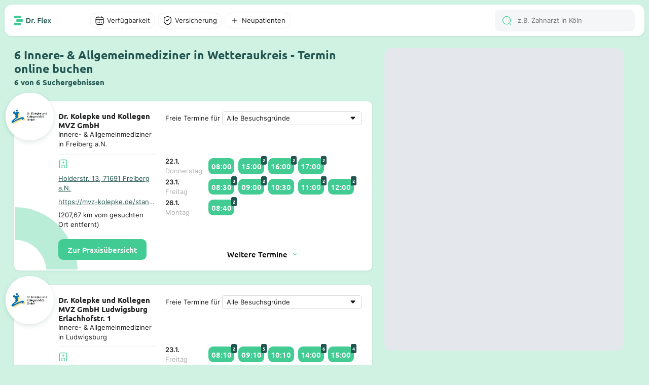

--- FILE ---
content_type: text/html; charset=utf-8
request_url: https://dr-flex.de/Innere-und_Allgemeinmediziner/Wetteraukreis
body_size: 38262
content:
<!DOCTYPE html><html><head><title>Innere- &amp; Allgemeinmediziner Wetteraukreis - 6 Suchergebnisse - Termin online buchen Dr. Flex®</title><meta content="width=device-width, initial-scale=1" name="viewport"><meta charset="UTF-8"><link href="https://dr-flex.de/Innere-und_Allgemeinmediziner/Wetteraukreis" rel="canonical"><meta content="Dr. Kolepke und Kollegen MVZ GmbH, Dr. Kolepke und Kollegen MVZ GmbH Ludwigsburg Erlachhofstr. 1, MVZ Morbach, Hausarztpraxis Dr. med Roland Kolepke, Dr. Kol..." name="description"><script defer="" src="https://dr-flex.de/embed.js"></script><script defer="" src="/api/portal/v2/mapbox/1.12.0/mapbox-gl.js"></script><script defer="" src="/api/portal/v2/mapbox/spiderfier/mapbox-spiderfier.js"></script><link href="/api/portal/v2/mapbox/1.12.0/mapbox-gl.css" rel="stylesheet"><link href="/api/portal/v2/mapbox/spiderfier/mapbox-spiderfier.css" rel="stylesheet"><style>﻿@font-face{font-family:"Ubuntu";font-style:normal;font-weight:400;src:local(""),url("https://dr-flex.de/_static/fonts/ubuntu-v15-latin-ext_latin-regular.woff2") format("woff2"),url("https://dr-flex.de/_static/fonts/ubuntu-v15-latin-ext_latin-regular.woff") format("woff");}@font-face{font-family:"Ubuntu";font-style:normal;font-weight:500;src:local(""),url("https://dr-flex.de/_static/fonts/ubuntu-v15-latin-ext_latin-500.woff2") format("woff2"),url("https://dr-flex.de/_static/fonts/ubuntu-v15-latin-ext_latin-500.woff") format("woff");}@font-face{font-family:"Ubuntu";font-style:normal;font-weight:700;src:local(""),url("https://dr-flex.de/_static/fonts/ubuntu-v15-latin-ext_latin-700.woff2") format("woff2"),url("https://dr-flex.de/_static/fonts/ubuntu-v15-latin-ext_latin-700.woff") format("woff");}@font-face{font-family:"Inter";font-style:normal;font-weight:400;src:local(""),url("https://dr-flex.de/_static/fonts/inter-v7-latin-ext_latin-regular.woff2") format("woff2"),url("https://dr-flex.de/_static/fonts/inter-v7-latin-ext_latin-regular.woff") format("woff");}@font-face{font-family:"Inter";font-style:normal;font-weight:600;src:local(""),url("https://dr-flex.de/_static/fonts/inter-v7-latin-ext_latin-600.woff2") format("woff2"),url("https://dr-flex.de/_static/fonts/inter-v7-latin-ext_latin-600.woff") format("woff");}@font-face{font-family:"Inter";font-style:normal;font-weight:700;src:local(""),url("https://dr-flex.de/_static/fonts/inter-v7-latin-ext_latin-700.woff2") format("woff2"),url("https://dr-flex.de/_static/fonts/inter-v7-latin-ext_latin-700.woff") format("woff");}.mxDeSNe_JNhz7sjyr2xm{display:grid;min-width:0;max-width:100%}@media screen and (min-width: 1280px){.mxDeSNe_JNhz7sjyr2xm{left:calc((100vw - min(100vw,1920px))/2 + .6*(min(100vw,1920px) - 3.925em));position:fixed;top:6.25em;width:calc(.4*(min(100vw,1920px) - 19.625em));bottom:1.875em}}@media screen and (min-width: 1280px) and (min-width: 1280px) and (max-width: 1920px){.mxDeSNe_JNhz7sjyr2xm{width:calc(.4*(min(100vw,1920px) - 1.875em) - 1.875em);left:calc((100vw - min(100vw,1920px))/2 + .6*(min(100vw,1920px) - 1.125em))}}@media screen and (max-width: 1279px){.mxDeSNe_JNhz7sjyr2xm{padding-top:3.125em;height:100vh;position:relative}}.mxDeSNe_JNhz7sjyr2xm .search-main-map{display:grid;background:#e4e8ec}@media screen and (min-width: 1280px){.mxDeSNe_JNhz7sjyr2xm .search-main-map{border-radius:.9375em;overflow:hidden;width:100%;height:100%}}@media screen and (max-width: 1279px){.mxDeSNe_JNhz7sjyr2xm .search-main-map{border-radius:0;width:100%}}.mxaWd_VpMTG_tqI-L0xm{display:grid;grid-template-rows:repeat(3, auto);z-index:2;min-width:0;max-width:100%;align-content:space-between}@media screen and (min-width: 1280px){.mxaWd_VpMTG_tqI-L0xm{gap:.625em}}@media screen and (max-width: 1279px){.mxaWd_VpMTG_tqI-L0xm{gap:.9375em}}.mxaWd_VpMTG_tqI-L0xm .weitere-termine-button{display:grid;justify-content:center;align-items:center}@media screen and (min-width: 1280px){.mxaWd_VpMTG_tqI-L0xm .weitere-termine-button{background:#fff}}@media screen and (max-width: 1279px){.mxaWd_VpMTG_tqI-L0xm .weitere-termine-button{background:rgba(0,0,0,0)}}.mxaWd_VpMTG_tqI-L0xm .appointment-list-header{display:grid;gap:.3125em;align-items:center;white-space:nowrap}@media screen and (min-width: 1280px){.mxaWd_VpMTG_tqI-L0xm .appointment-list-header{grid-template-columns:auto 1fr}}@media screen and (max-width: 1279px){.mxaWd_VpMTG_tqI-L0xm .appointment-list-header{grid-template-rows:auto 1fr}}.mxaWd_VpMTG_tqI-L0xm .appointment-list-header select{color:#1e1f1f;font-feature-settings:"liga" off,"clig" off;font-family:Inter;font-style:normal;font-weight:400;font-size:1em;margin:0 !important;display:grid;padding:.3125em .625em;border-radius:.3125em;border:1px solid #d6d8d9;background-color:#fff;appearance:none;-webkit-appearance:none;-moz-appearance:none;background-image:url("data:image/svg+xml,%3Csvg xmlns='http://www.w3.org/2000/svg' width='24' height='25' viewBox='0 0 24 25' fill='none'%3E%3Cpath fill-rule='evenodd' clip-rule='evenodd' d='M7.70711 11.2071C7.07714 10.5771 7.52331 9.5 8.41421 9.5H15.5858C16.4767 9.5 16.9229 10.5771 16.2929 11.2071L12.7071 14.7929C12.3166 15.1834 11.6834 15.1834 11.2929 14.7929L7.70711 11.2071Z' fill='%231E1F1F'/%3E%3C/svg%3E");background-repeat:no-repeat;background-position:right .3125em center;padding-right:1.875em;min-width:0;max-width:100%}@media screen and (min-width: 1280px){.mxaWd_VpMTG_tqI-L0xm .appointment-list-header select{white-space:nowrap;overflow:hidden;text-overflow:ellipsis;box-sizing:border-box}}.mxaWd_VpMTG_tqI-L0xm .appointments-container{display:grid;grid-template-rows:auto;grid-template-columns:5em 1fr;column-gap:.625em;align-items:center}.mxaWd_VpMTG_tqI-L0xm .appointments-element{display:grid}.mxaWd_VpMTG_tqI-L0xm .appointment-list-more-text{display:grid;justify-content:center;align-items:center;grid-template-columns:auto auto;font-weight:500;gap:.3125em;width:fit-content;font-family:Ubuntu}.mxvDAMBwgoSZrBH6sgxm{position:relative}.mxvDAMBwgoSZrBH6sgxm .filter-overlay{left:0;display:grid;background-color:#fff}@media screen and (min-width: 1280px){.mxvDAMBwgoSZrBH6sgxm .filter-overlay{position:absolute;top:2.1875em;border-radius:.625em;box-shadow:0 1.25em 2.5em 0 rgba(34,85,80,.3)}}.mxvDAMBwgoSZrBH6sgxm .divider{width:100%;height:1px;background-color:#edeff0;align-self:end}.mxvDAMBwgoSZrBH6sgxm .divider.margin{margin-top:.625em;margin-bottom:.625em}.mxvDAMBwgoSZrBH6sgxm .filter-overlay-input-container{display:grid;padding:1.25em 1.25em .625em 1.25em;overflow-y:auto}@media screen and (min-width: 1280px){.mxvDAMBwgoSZrBH6sgxm .filter-overlay-input-container{max-height:50vh;overflow-y:auto}}@media screen and (min-width: 1280px){.mxvDAMBwgoSZrBH6sgxm .filter-overlay-input-container.cumulated{gap:1.25em;padding:.625em 2.5em}}.mxvDAMBwgoSZrBH6sgxm .filter-overlay-input-container.cumulated .filter-overlay-input-container-title{font-weight:500;font-family:Ubuntu;font-style:normal;font-size:1.5em;font-weight:700}.mxvDAMBwgoSZrBH6sgxm .filter-overlay-input-container .filter-overlay-input{display:grid;grid-template-columns:auto 1fr;gap:.5em;align-items:center;padding:.5625em 0}@media screen and (min-width: 1280px){.mxvDAMBwgoSZrBH6sgxm .filter-overlay-input-container .filter-overlay-input:not(:last-child){border-bottom:1px solid #edeff0}}.mxvDAMBwgoSZrBH6sgxm .filter-overlay-input-container .filter-overlay-input input[type=checkbox]{appearance:none;-webkit-appearance:none;width:1.875em;height:1.875em;border:1px solid #d6d8d9;border-radius:50%;outline:none;cursor:pointer}.mxvDAMBwgoSZrBH6sgxm .filter-overlay-input-container .filter-overlay-input input[type=checkbox]:checked{position:relative}.mxvDAMBwgoSZrBH6sgxm .filter-overlay-input-container .filter-overlay-input input[type=checkbox]:checked::after{content:"";position:absolute;top:50%;left:50%;transform:translate(-50%, -50%);width:80%;height:80%;border-radius:50%;background-color:#42cc93}.mxvDAMBwgoSZrBH6sgxm .filter-overlay-input-container .filter-overlay-input input{color:#1e1f1f;font-feature-settings:"liga" off,"clig" off;font-family:Inter;font-style:normal;font-weight:400;font-size:1em;margin:0 !important;font-size:.875em;padding:.3125em .625em;border-radius:.3125em;border:1px solid #d6d8d9;background-color:#fff}.mxvDAMBwgoSZrBH6sgxm .filter-show-more-button{font-weight:500;font-family:Ubuntu;font-style:normal;display:grid;grid-template-columns:1fr auto;align-items:end;justify-items:end;align-self:end;gap:.3125em;cursor:pointer;color:#225550;background-color:#fff;padding:.3125em .625em}.mxvDAMBwgoSZrBH6sgxm .filter-overlay-button-container{display:grid;gap:.625em;padding:1.25em}@media screen and (min-width: 1280px){.mxvDAMBwgoSZrBH6sgxm .filter-overlay-button-container{grid-template-columns:1fr 1fr}.mxvDAMBwgoSZrBH6sgxm .filter-overlay-button-container.cumulated{grid-template-columns:1fr auto auto}}.mxvDAMBwgoSZrBH6sgxm .filter-overlay-button-container .filter-overlay-button{font-weight:500;font-family:Ubuntu;font-style:normal;padding:.8125em 1.25em;border-radius:.625em;background-color:#42cc93;color:#fff;font-weight:500;font-size:1em;text-align:center;white-space:nowrap}.mxvDAMBwgoSZrBH6sgxm .filter-overlay-button-container .filter-overlay-button.light{background-color:#f4f6f7;color:#1e1f1f}.mxvDAMBwgoSZrBH6sgxm .filter-overlay-button-container .filter-overlay-button.disabled{opacity:.5;cursor:not-allowed}.mxvDAMBwgoSZrBH6sgxm .filter-button{display:grid;align-items:center;position:relative;cursor:pointer;transition:background-color .3s ease}.mxvDAMBwgoSZrBH6sgxm .filter-button p{overflow:hidden;white-space:nowrap;text-overflow:ellipsis}@media screen and (min-width: 1280px){.mxvDAMBwgoSZrBH6sgxm .filter-button{padding:.3125em .625em;grid-template-columns:auto auto;width:fit-content;gap:.3125em;border-radius:6.25em;background-color:#fff;border:1px solid #edeff0}}@media screen and (max-width: 1279px){.mxvDAMBwgoSZrBH6sgxm .filter-button{grid-template-columns:1fr;padding:.625em;border-radius:.625em;background-color:#f4f6f7}}.mxvDAMBwgoSZrBH6sgxm .filter-button:hover{background-color:#f4f6f7}.mxvDAMBwgoSZrBH6sgxm .filter-button p{font-size:.875em}.mxvDAMBwgoSZrBH6sgxm .filter-button.disabled{--icon-color: #b0b2b2}.mxvDAMBwgoSZrBH6sgxm .filter-button.disabled p{color:#b0b2b2}.mxvDAMBwgoSZrBH6sgxm .filter-button.active{background-color:rgba(207,242,227,.5);border:1px solid #42cc93;--icon-color: #42cc93}.mxvDAMBwgoSZrBH6sgxm .filter-button.active:hover{background-color:#ebfaf2}.mxvDAMBwgoSZrBH6sgxm .filter-button.active.disabled{background-color:rgba(207,242,227,.3);border:1px solid rgba(66,204,147,.3);--icon-color: rgba(66,204,147,.3);color:#b0b2b2}.mxvDAMBwgoSZrBH6sgxm .filter-button.open{background-color:#cff2e3;border:1px solid #cff2e3;color:#1e1f1f}.mxvDAMBwgoSZrBH6sgxm .filter-button .filter-amount{position:absolute;display:grid;width:1.5625em;height:1.5625em;top:-.625em;right:-.625em;background-color:#42cc93;color:#fff;border-radius:50%;font-weight:500;font-family:Ubuntu;font-style:normal;font-size:.75em;justify-content:center;align-items:center}.mxziEyg59y1H1T0aP7xm{display:grid;justify-content:start;height:100%;position:relative}@media screen and (min-width: 1280px){.mxziEyg59y1H1T0aP7xm{grid-template-columns:.6fr .4fr;padding:0 9.8125em}.mxziEyg59y1H1T0aP7xm .spacer{width:100%}}@media screen and (min-width: 1280px) and (min-width: 1280px) and (max-width: 1920px){.mxziEyg59y1H1T0aP7xm{padding:0 1.875em}}@media screen and (max-width: 1279px){.mxziEyg59y1H1T0aP7xm{grid-template-columns:1fr;padding:0}}.mxziEyg59y1H1T0aP7xm .switch-button{position:fixed;display:grid;grid-template-columns:auto auto;gap:.5em;padding:.75em 1.25em;justify-content:center;align-items:center;border-radius:.625em;bottom:1.25em;left:50%;transform:translateX(-50%);background-color:#132f2d;z-index:1000;border:.0625em solid #fff;font-weight:500;font-family:Ubuntu;font-style:normal;color:#fff;font-size:1em;font-weight:500}.mxZvuqc0aLgyJDEXxUxm{position:relative;display:grid;min-width:0;max-width:100%;background-color:#fff;border-radius:.625em;border:.125em solid rgba(0,0,0,0);box-shadow:0px 1px 4px 0px rgba(34,85,80,.1)}@media screen and (min-width: 1280px){.mxZvuqc0aLgyJDEXxUxm{grid-template-columns:1fr 1.5fr;padding:1.25em;gap:1.25em;scroll-padding:6.25em}.mxZvuqc0aLgyJDEXxUxm:hover{box-shadow:0px 4px 12px 0px rgba(34,85,80,.25);transform:translateY(-2px);transition:all .2s ease-in-out;border:.125em solid #42cc93;cursor:pointer}.mxZvuqc0aLgyJDEXxUxm.active{box-shadow:0px 4px 12px 0px rgba(34,85,80,.25);transform:translateY(-2px);transition:all .2s ease-in-out;border:.125em solid #42cc93;cursor:pointer}}@media screen and (max-width: 1279px){.mxZvuqc0aLgyJDEXxUxm{grid-template-rows:auto 1fr;padding:5.625em .9375em .9375em .9375em;gap:.625em}}.mxZvuqc0aLgyJDEXxUxm .high-z-index{z-index:2}.mxZvuqc0aLgyJDEXxUxm .left-container{display:grid;grid-template-rows:auto auto;height:fit-content;z-index:2;min-width:0;max-width:100%;position:relative;gap:.625em}@media screen and (min-width: 1280px){.mxZvuqc0aLgyJDEXxUxm .left-container{grid-template-columns:auto 1fr}}.mxZvuqc0aLgyJDEXxUxm .left-container .logo-container-placeholder{width:3.75em;height:3.75em}.mxZvuqc0aLgyJDEXxUxm .left-container .logo-container{position:absolute;display:grid;align-items:center;justify-content:center;width:6.25em;height:6.25em;background-color:#fff;border-radius:50%;overflow:hidden;object-fit:cover}@media screen and (min-width: 1280px){.mxZvuqc0aLgyJDEXxUxm .left-container .logo-container{top:-2.5em;left:-2.5em}}@media screen and (max-width: 1279px){.mxZvuqc0aLgyJDEXxUxm .left-container .logo-container{top:-6.875em;left:50%;transform:translateX(-50%)}}.mxZvuqc0aLgyJDEXxUxm .left-container .logo-container.shadow{box-shadow:0px 3px 10px 0px rgba(34,85,80,.15)}.mxZvuqc0aLgyJDEXxUxm .left-container .logo-container img{width:100%}.mxZvuqc0aLgyJDEXxUxm .left-container .logo-container .logo{width:100%}.mxZvuqc0aLgyJDEXxUxm .left-container .description-container-mobile{display:grid;text-align:center;gap:.3125em}.mxZvuqc0aLgyJDEXxUxm .card-info-container{display:grid;grid-template-rows:auto 1fr auto;row-gap:.625em}@media screen and (max-width: 1279px){.mxZvuqc0aLgyJDEXxUxm .card-info-container{grid-row:2;grid-column:1/-1}}.mxZvuqc0aLgyJDEXxUxm .card-info-container .card-practice-info{display:grid;grid-template-rows:auto auto;gap:.625em}.mxZvuqc0aLgyJDEXxUxm .card-info-container .card-practice{display:grid;align-items:center}@media screen and (min-width: 1280px){.mxZvuqc0aLgyJDEXxUxm .card-info-container .card-practice{grid-template-rows:auto auto;row-gap:.625em}}@media screen and (max-width: 1279px){.mxZvuqc0aLgyJDEXxUxm .card-info-container .card-practice{grid-template-columns:auto auto 1fr;column-gap:.3125em}}@media screen and (max-width: 1279px){.mxZvuqc0aLgyJDEXxUxm .card-info-container .card-practice .hospital-icon-container{padding:.3125em;border-radius:.3125em;background-color:#ebfaf2}}@media screen and (min-width: 1280px){.mxZvuqc0aLgyJDEXxUxm .card-info-container .card-practice .ellipsis{text-overflow:ellipsis;overflow:hidden;white-space:nowrap}}@media screen and (min-width: 1280px){.mxZvuqc0aLgyJDEXxUxm .card-info-container .card-practice .practice-address{text-decoration:underline;color:#225550}}@media screen and (max-width: 1279px){.mxZvuqc0aLgyJDEXxUxm .card-info-container .card-practice .practice-address{font-weight:500;font-family:Ubuntu;font-style:normal;color:#225550;font-size:.875em}}.mxZvuqc0aLgyJDEXxUxm .card-info-container .divider{width:100%;height:1px;background-color:#edeff0}.mxZvuqc0aLgyJDEXxUxm .card-info-container .button-book-appointment{font-weight:500;font-family:Ubuntu;font-style:normal;padding:.6875em 1.25em;border-radius:.625em;background-color:#42cc93;color:#fff;font-weight:500;font-size:1em;text-align:center;width:fit-content;height:fit-content;z-index:2;cursor:pointer;user-select:none;-webkit-user-select:none;-moz-user-select:none;-ms-user-select:none}.mxZvuqc0aLgyJDEXxUxm .card-info-container .button-book-appointment:hover{background-color:#225550}.mxZvuqc0aLgyJDEXxUxm .no-appointments-container{display:grid;grid-template-columns:auto 1fr;gap:.625em;align-items:center;justify-content:center;z-index:2}.mxsHYOqmyGY_Yycx5wxm{display:grid;align-items:center}.mxkqT4LFqrDjzEoVBxxm .input-wrap{display:grid;grid-template-columns:auto 1fr;padding:.78125em .9375em;align-items:center;gap:.625em;align-self:stretch;border-radius:.625em;background:#f4f6f7;position:relative}.mxkqT4LFqrDjzEoVBxxm .input-wrap .search-results{display:grid;gap:.625em;left:0;top:100%;width:100%;background-color:#fff;border-radius:0 0 1.25em 1.25em;box-shadow:0 1.25em 2.5em 0 rgba(34,85,80,.3);z-index:999;padding:1.25em;position:absolute}.mxkqT4LFqrDjzEoVBxxm .search-results-mobile{display:grid;gap:.625em}.mxkqT4LFqrDjzEoVBxxm .search-result-item{display:grid;grid-template-columns:auto 1fr;gap:.625em;align-items:center}.mxkqT4LFqrDjzEoVBxxm .search-result-item .img-container{width:2.5em;height:2.5em;border-radius:.625em;overflow:hidden;align-content:center;justify-items:center}.mxkqT4LFqrDjzEoVBxxm .search-result-item .img-container img{width:100%;height:100%}.mxkqT4LFqrDjzEoVBxxm input{color:#1e1f1f;font-feature-settings:"liga" off,"clig" off;font-family:Inter;font-style:normal;font-weight:400;font-size:1em;margin:0 !important;border:none !important;background:#f4f6f7 !important;outline:none;font-size:.875em}@media screen and (min-width: 1280px){.mxkqT4LFqrDjzEoVBxxm input{height:1.3125em}}@media screen and (max-width: 1279px){.mxkqT4LFqrDjzEoVBxxm input{width:100%}}.mxh6VRJE6i4Kv1BIkIxm{display:grid;position:relative;align-items:center;min-width:0;max-width:100%}.mxh6VRJE6i4Kv1BIkIxm .scroll-wrapper{display:grid;overflow-x:auto;scrollbar-width:none;-ms-overflow-style:none;height:100%}.mxh6VRJE6i4Kv1BIkIxm .scroll-wrapper .appointments{display:grid;grid-template-columns:auto 1fr;gap:.5em;align-items:center;padding:.3125em 0;width:fit-content}.mxh6VRJE6i4Kv1BIkIxm .scroll-wrapper .appointments .appointment-time{font-weight:500;font-family:Ubuntu;font-style:normal;position:relative;background-color:#42cc93;color:#fff;border-radius:.625em;width:fit-content}@media screen and (min-width: 1280px){.mxh6VRJE6i4Kv1BIkIxm .scroll-wrapper .appointments .appointment-time{padding:.375em;font-size:1em}.mxh6VRJE6i4Kv1BIkIxm .scroll-wrapper .appointments .appointment-time:hover{background-color:#225550}}@media screen and (max-width: 1279px){.mxh6VRJE6i4Kv1BIkIxm .scroll-wrapper .appointments .appointment-time{padding:.5em;font-size:.875em}}.mxh6VRJE6i4Kv1BIkIxm .scroll-wrapper .appointments .appointment-time .appointment-amount{position:absolute;top:-.5em;right:-.5em;background-color:#225550;color:#fff;font-weight:500;padding:.1875em .3125em;border-radius:.3125em;font-size:.625em;font-weight:700}.mxh6VRJE6i4Kv1BIkIxm .scroll-wrapper::-webkit-scrollbar{display:none}.mxh6VRJE6i4Kv1BIkIxm .scroll-button{background-color:#fff;border:none;border-radius:.3125em;padding:.3125em;cursor:pointer;position:absolute;top:50%;transform:translateY(-50%);z-index:1;box-shadow:0 .0625em .25em 0em rgba(34,85,80,.1);width:1.3125em;height:1.3125em}.mxh6VRJE6i4Kv1BIkIxm .scroll-button.left{left:.3125em}.mxh6VRJE6i4Kv1BIkIxm .scroll-button.left::before{content:"";background-image:url('data:image/svg+xml,<svg xmlns="http://www.w3.org/2000/svg" width="20" height="21" viewBox="0 0 20 21" fill="none"><path d="M7.42492 17.725C7.26659 17.725 7.10825 17.6667 6.98325 17.5417C6.74159 17.3 6.74159 16.9 6.98325 16.6583L12.4166 11.225C12.8166 10.825 12.8166 10.175 12.4166 9.77502L6.98325 4.34168C6.74159 4.10002 6.74159 3.70002 6.98325 3.45835C7.22492 3.21668 7.62492 3.21668 7.86658 3.45835L13.2999 8.89168C13.7249 9.31668 13.9666 9.89168 13.9666 10.5C13.9666 11.1084 13.7333 11.6834 13.2999 12.1084L7.86658 17.5417C7.74158 17.6584 7.58325 17.725 7.42492 17.725Z" fill="%2342CC93"/></svg>');display:block;width:20px;height:21px;transform:rotate(180deg);position:absolute;top:50%;left:50%;transform:translate(-50%, -50%) rotate(180deg)}.mxh6VRJE6i4Kv1BIkIxm .scroll-button.right{right:.3125em}.mxh6VRJE6i4Kv1BIkIxm .scroll-button.right::before{content:"";background-image:url('data:image/svg+xml,<svg xmlns="http://www.w3.org/2000/svg" width="20" height="21" viewBox="0 0 20 21" fill="none"><path d="M7.42492 17.725C7.26659 17.725 7.10825 17.6667 6.98325 17.5417C6.74159 17.3 6.74159 16.9 6.98325 16.6583L12.4166 11.225C12.8166 10.825 12.8166 10.175 12.4166 9.77502L6.98325 4.34168C6.74159 4.10002 6.74159 3.70002 6.98325 3.45835C7.22492 3.21668 7.62492 3.21668 7.86658 3.45835L13.2999 8.89168C13.7249 9.31668 13.9666 9.89168 13.9666 10.5C13.9666 11.1084 13.7333 11.6834 13.2999 12.1084L7.86658 17.5417C7.74158 17.6584 7.58325 17.725 7.42492 17.725Z" fill="%2342CC93"/></svg>');display:block;width:20px;height:21px;position:absolute;top:50%;left:50%;transform:translate(-50%, -50%)}.mxh6VRJE6i4Kv1BIkIxm .scroll-button.hidden{display:none}.mxNLyfMeiKr8cKPP-xxm{z-index:500;min-width:0;max-width:100%;min-height:100vh}.mxNLyfMeiKr8cKPP-xxm .search-card-container{display:grid;gap:1.875em}@media screen and (min-width: 1280px){.mxNLyfMeiKr8cKPP-xxm .search-card-container{padding:6.25em 1.875em 1.875em 0;max-width:2236px}}@media screen and (max-width: 1279px){.mxNLyfMeiKr8cKPP-xxm .search-card-container{padding:5em .9375em .9375em .9375em}}.mxNLyfMeiKr8cKPP-xxm .search-card-container .search-card-title-container{display:grid;grid-template-rows:auto auto;gap:.3125em}.mxNLyfMeiKr8cKPP-xxm .search-card-container .search-card-title-container .search-card-title{color:#225550}@media screen and (min-width: 1280px){.mxNLyfMeiKr8cKPP-xxm .search-card-container .search-card-title-container .search-card-title{font-size:1.5em}}@media screen and (max-width: 1279px){.mxNLyfMeiKr8cKPP-xxm .search-card-container .search-card-title-container .search-card-title{font-size:1em}}.mxNLyfMeiKr8cKPP-xxm .search-card-container .search-card-title-container .search-card-sub-title{color:#225550;font-size:1em}@media screen and (min-width: 1280px){.mxNLyfMeiKr8cKPP-xxm .search-card-container .search-card-title-container .search-card-sub-title{font-size:1em}}@media screen and (max-width: 1279px){.mxNLyfMeiKr8cKPP-xxm .search-card-container .search-card-title-container .search-card-sub-title{font-size:.875em}}.mxNLyfMeiKr8cKPP-xxm .search-card-container .search-card-page-buttons{display:grid;gap:.625em;justify-content:center;align-items:center}.mxNLyfMeiKr8cKPP-xxm .search-card-container .search-card-page-buttons .search-card-page-button{font-weight:500;font-family:Ubuntu;font-style:normal;background-color:#225550;color:#fff;font-size:1em;font-weight:500;padding:.625em 1.25em;border-radius:.625em;text-decoration:none;display:grid;justify-content:center;align-items:center}.mxNLyfMeiKr8cKPP-xxm .search-card-container .search-card-page-buttons .search-card-page-button:hover{background-color:#42cc93}.mxNLyfMeiKr8cKPP-xxm .search-card-container .search-card-page-buttons .search-card-page-button.active{background-color:#225550;color:#42cc93}.mxNLyfMeiKr8cKPP-xxm .search-card-container .search-card-page-buttons-mobile{display:grid;gap:.625em;justify-content:center;align-items:center;grid-template-columns:repeat(2, auto)}.mxNLyfMeiKr8cKPP-xxm .search-card-container .search-card-page-buttons-mobile .search-card-page-button-mobile{font-weight:500;font-family:Ubuntu;font-style:normal;background-color:#225550;color:#fff;font-size:1em;font-weight:500;padding:.625em 1.25em;border-radius:.625em;text-decoration:none;display:grid;gap:.625em;grid-template-columns:auto auto;justify-content:center;align-items:center}.mxNLyfMeiKr8cKPP-xxm .search-card-container .search-card-page-buttons-mobile .search-card-page-button-mobile.disabled{background-color:#d6d8d9;color:#000;cursor:not-allowed;pointer-events:none}.mx-wQv1bmAWVvlwoMmxm{margin:auto;max-width:1920px;display:grid;grid-template-rows:auto 1fr;grid-template-columns:1fr;scroll-behavior:smooth}.mx-wQv1bmAWVvlwoMmxm .overlay-background{position:absolute;left:0;top:0;width:100%;height:100%;z-index:1500}.mx-wQv1bmAWVvlwoMmxm .overlay-background.hidden{display:none}.mx4EfkhmGDtsuaNFxBxm{margin:auto;max-width:1920px;z-index:1501;position:fixed;top:0;left:0;right:0;background-color:#cff2e3}@media screen and (min-width: 1280px){.mx4EfkhmGDtsuaNFxBxm{padding:.625em .625em 0 .625em}}@media screen and (max-width: 1279px){.mx4EfkhmGDtsuaNFxBxm{padding:0;border-radius:0 0 .9375em .9375em}}.mx4EfkhmGDtsuaNFxBxm .navigation-bar-main-container{display:grid;padding:.625em 1.25em;background-color:#fff;box-shadow:0px 1px 4px 0px rgba(34,85,80,.1);position:relative;align-items:center;z-index:1500;grid-template-columns:auto 1fr}@media screen and (min-width: 1280px){.mx4EfkhmGDtsuaNFxBxm .navigation-bar-main-container{border-radius:.9375em}}@media screen and (max-width: 1279px){.mx4EfkhmGDtsuaNFxBxm .navigation-bar-main-container{border-radius:0 0 .9375em .9375em;gap:.625em}}.mx4EfkhmGDtsuaNFxBxm .navigation-bar-main-container .logo-and-filter-container{display:grid;gap:5em;align-items:center}@media screen and (min-width: 1280px){.mx4EfkhmGDtsuaNFxBxm .navigation-bar-main-container .logo-and-filter-container{grid-template-columns:auto 1fr}}.mx4EfkhmGDtsuaNFxBxm .navigation-bar-main-container .filter-and-search-container{display:grid;grid-template-columns:1fr auto;gap:.625em;align-items:center}.mx4EfkhmGDtsuaNFxBxm .navigation-bar-main-container .filter-and-search-container .search-input-container{display:grid;grid-template-columns:1fr;gap:.625em;align-items:center}@media screen and (min-width: 1280px){.mx4EfkhmGDtsuaNFxBxm .navigation-bar-main-container .filter-and-search-container .filter-container{grid-column:1;grid-row:1}.mx4EfkhmGDtsuaNFxBxm .navigation-bar-main-container .filter-and-search-container .search-input-container{grid-column:2;grid-row:1}}@media screen and (max-width: 1279px){.mx4EfkhmGDtsuaNFxBxm .navigation-bar-main-container .filter-and-search-container .filter-container{grid-column:2;grid-row:1}.mx4EfkhmGDtsuaNFxBxm .navigation-bar-main-container .filter-and-search-container .search-input-container{grid-column:1;grid-row:1}}.mxkCrNXlHuj1yDzhXVxm .practice-address{color:#225550;font-size:.875em}.mxkCrNXlHuj1yDzhXVxm .doctor-subtitle{font-size:.875em;text-align:center}.mxkCrNXlHuj1yDzhXVxm .popup-fade-anim{opacity:0;-webkit-transition:opacity .2s linear;-moz-transition:opacity .2s linear;-o-transition:opacity .2s linear;transition:opacity .2s linear}.mxkCrNXlHuj1yDzhXVxm .popup-fade-anim{opacity:1}.mxkCrNXlHuj1yDzhXVxm .mapboxgl-popup-tip{width:10px;height:10px;border:none;z-index:1}.mxkCrNXlHuj1yDzhXVxm .popup-container{height:auto;background:#fff;border-radius:.625em;padding:0;box-shadow:0px 3px 10px 0px rgba(34,85,80,.15);width:17em}.mxkCrNXlHuj1yDzhXVxm .popup-container .popup-container-content{position:relative;padding:1.875em .625em .625em .625em;display:flex;flex-direction:column;justify-content:space-between;gap:.5em}.mxkCrNXlHuj1yDzhXVxm .popup-container .popup-container-content.skeleton::after{content:"";inset:0;width:100%;height:100%;z-index:10;position:absolute;background:#fff;opacity:.5;pointer-events:none}@media screen and (max-width: 1279px){.mxkCrNXlHuj1yDzhXVxm .popup-container{position:fixed;left:50%;transform:translateX(-50%);bottom:5.25em;z-index:100;width:90%;max-width:17em}}.mxkCrNXlHuj1yDzhXVxm .popup-container p{z-index:2}.mxkCrNXlHuj1yDzhXVxm .popup-container .brand-container{position:absolute;top:-10%;left:50%;transform:translate(-50%, -50%);border-radius:50%;width:5.625em;height:5.625em;overflow:hidden;display:flex;align-items:center;justify-content:center;flex-shrink:0;background:#fff}.mxkCrNXlHuj1yDzhXVxm .popup-container .brand-container.shadow{box-shadow:0px 3px 10px 0px rgba(34,85,80,.15)}.mxkCrNXlHuj1yDzhXVxm .popup-container .brand-container img{width:100%}.mxkCrNXlHuj1yDzhXVxm .popup-container .brand-container .brand{width:100%}.mxkCrNXlHuj1yDzhXVxm .popup-container .brand-container .placeholder{width:100%;height:100%;background:#fff}.mxkCrNXlHuj1yDzhXVxm .popup-container .header-container{display:flex;flex-direction:row;align-items:center;gap:.5em;z-index:2;position:relative;justify-content:space-evenly}.mxkCrNXlHuj1yDzhXVxm .popup-container .header-container .name{color:#1e1f1f;font-feature-settings:"liga" off,"clig" off;font-family:Inter;font-style:normal;font-weight:400;font-size:1em;margin:0 !important;font-weight:600;text-align:center}.mxkCrNXlHuj1yDzhXVxm .popup-container .divider{width:100%;height:.0625em;background:#edeff0;z-index:2}.mxkCrNXlHuj1yDzhXVxm .popup-container .practitioners-container{z-index:2}.mxkCrNXlHuj1yDzhXVxm .popup-container .practitioners{display:grid;grid-template-columns:repeat(6, auto);align-items:center;justify-content:start;gap:.375em;z-index:2}.mxkCrNXlHuj1yDzhXVxm .popup-container .practitioners .practitioner{width:2.5em;height:2.5em;border-radius:10px;overflow:hidden;background:#fff;flex-shrink:0;cursor:pointer}.mxkCrNXlHuj1yDzhXVxm .popup-container .practitioners .practitioner img{width:100%}.mxkCrNXlHuj1yDzhXVxm .popup-container .practitioners .practitioner .placeholder{width:100%;height:100%;background:#f4f6f7}.mxkCrNXlHuj1yDzhXVxm .popup-container .practitioners .practitioner-more-button{width:1.25em;height:1.25em;border-radius:.3125em;padding:.3125em;background:#cff2e3;cursor:pointer;display:grid;align-items:center;justify-content:center;cursor:pointer}.mxkCrNXlHuj1yDzhXVxm .popup-container .primary_btn{display:grid;align-items:center;justify-content:center;grid-template-columns:auto auto;gap:.5em;font-size:100%;padding:.62em .62em;background-color:#42cc93;color:#fff;border-radius:10px;text-align:center;z-index:2}.mxkCrNXlHuj1yDzhXVxm .popup-container .primary_btn.disabled{position:relative;overflow:hidden;pointer-events:none}.mxkCrNXlHuj1yDzhXVxm .popup-container .primary_btn.disabled::after{content:"";position:absolute;inset:0;width:100%;height:100%;background:#fff;opacity:.5;pointer-events:none}.mxkCrNXlHuj1yDzhXVxm .overlay-open>div>.map-container{pointer-events:none}.mxkCrNXlHuj1yDzhXVxm #mobile-fixed-popup{top:0;left:0;right:0;bottom:0;z-index:1}.mxkCrNXlHuj1yDzhXVxm #mobile-fixed-popup>:nth-child(1){box-shadow:0 2px 10px 0 rgba(0,0,0,.15);margin-top:0}.mxcrsHDd2Lqt-sZ-gmxm .mapboxgl-ctrl-group{border:none !important;margin:2em 2em 0 0 !important;border-radius:12px 12px 12px 12px !important}@media screen and (max-width: 1279px){.mxcrsHDd2Lqt-sZ-gmxm .mapboxgl-canvas{height:100vh}}@media screen and (max-width: 1279px){.mxcrsHDd2Lqt-sZ-gmxm .map{width:100%;height:100%}.mxcrsHDd2Lqt-sZ-gmxm .mapboxgl-ctrl{display:none}}.mxcrsHDd2Lqt-sZ-gmxm .mapboxgl-popup{max-width:20em !important}.mxcrsHDd2Lqt-sZ-gmxm .mapboxgl-popup-content{position:relative;background:none;border-radius:0;box-shadow:none;padding:0;pointer-events:auto}.mxcrsHDd2Lqt-sZ-gmxm .dr-flex-pin{background-image:url("data:image/svg+xml;charset=utf8,%3Csvg width='48px' height='48px' viewBox='0 0 48 48' version='1.1' xmlns='http://www.w3.org/2000/svg' xmlns:xlink='http://www.w3.org/1999/xlink'%3E%3Cg id='🖥-Desktop-//-1440px' stroke='none' stroke-width='1' fill='none' fill-rule='evenodd'%3E%3Cg id='Desktop---Map-Grid-View-Kombi-Dr.-Flex-2' transform='translate(-724.000000, -306.000000)'%3E%3Cg id='Group-5-Copy' transform='translate(1.000000, 180.000000)'%3E%3Cg id='grün' transform='translate(419.000000, 94.000000)'%3E%3Cg id='Marker-Aktiv' transform='translate(304.000000, 32.000000)'%3E%3Ccircle id='Oval' fill='%2300CA9D' cx='24' cy='24' r='24'%3E%3C/circle%3E%3Ccircle id='Oval' fill='%23FFFFFF' cx='24' cy='24' r='8'%3E%3C/circle%3E%3C/g%3E%3C/g%3E%3C/g%3E%3C/g%3E%3C/g%3E%3C/svg%3E");background-repeat:no-repeat;width:48px;height:48px;margin-left:-24px;margin-top:-24px;cursor:pointer}.mxcrsHDd2Lqt-sZ-gmxm .map{width:100%;z-index:1;font-family:"Inter",sans-serif;font-size:100%}@media screen and (max-width: 1279px){.mxcrsHDd2Lqt-sZ-gmxm .map{height:100%}}@media screen and (min-width: 1280px){.mxcrsHDd2Lqt-sZ-gmxm .map{height:calc(100vh - 19.4px - 22px - 1.2em - .9em - 2px)}}.mxcrsHDd2Lqt-sZ-gmxm .map.small{border-radius:12px;overflow:hidden;position:relative;display:grid;grid-template-rows:1fr auto 1fr;grid-template-columns:1fr auto 1fr}.mxcrsHDd2Lqt-sZ-gmxm .info-card{color:#1e1f1f;font-feature-settings:"liga" off,"clig" off;font-family:Inter;font-style:normal;font-weight:400;font-size:1em;margin:0 !important;position:absolute;left:1em;z-index:1;background-color:#fff;border-radius:.5em;padding:1em;box-shadow:0 2px 10px 0 rgba(0,0,0,.15);width:70%;max-width:500px;font-size:1em;color:#20a4f3;border:1px solid #20a4f3;display:grid;grid-template-columns:auto 1fr;align-items:center;gap:.5em}@media screen and (min-width: 1280px){.mxcrsHDd2Lqt-sZ-gmxm .info-card{top:1em}}@media screen and (max-width: 1279px){.mxcrsHDd2Lqt-sZ-gmxm .info-card{top:4.5em;left:50%;transform:translateX(-50%)}}.mxcrsHDd2Lqt-sZ-gmxm .load-parent-practices-button{font-weight:500;font-family:Ubuntu;font-style:normal;display:grid;align-items:center;justify-content:start;grid-template-columns:auto 1fr;gap:.5em;position:absolute;transform:translateX(-50%);z-index:2;background:#225550;color:#fff;border-radius:.5em;white-space:nowrap}@media screen and (min-width: 1280px){.mxcrsHDd2Lqt-sZ-gmxm .load-parent-practices-button{left:50%;top:1em;padding:.5em 1em}}@media screen and (max-width: 1279px){.mxcrsHDd2Lqt-sZ-gmxm .load-parent-practices-button{left:50%;top:4.5em;padding:.75em 1.25em}}.mxcrsHDd2Lqt-sZ-gmxm .partner-overlay{display:none;opacity:0;transition:opacity 1s;position:absolute;z-index:1;top:2%;right:3%;left:3%}.mxcrsHDd2Lqt-sZ-gmxm .flexmap-container{height:100%;display:grid;grid-template-rows:1fr auto 1fr;grid-row:1/4;grid-column:1/4;transition:opacity 1.3s;z-index:1}.mxcrsHDd2Lqt-sZ-gmxm .flexmap-practice{background-image:url("data:image/svg+xml;charset=utf8,%3Csvg id='practice-symbol' width='48' height='48' viewBox='0 0 48 48' fill='none' xmlns='http://www.w3.org/2000/svg'%3E%3Ccircle cx='24' cy='24' r='24' fill='white'/%3E%3Ccircle cx='24' cy='24' r='22' stroke='%2342CC93' stroke-width='4' opacity='1'/%3E%3Cpath fill-rule='evenodd' clip-rule='evenodd' d='M33 21.4179C33.0004 19.9031 31.8035 18.6587 30.2898 18.6001C28.7761 18.5415 27.4866 19.6895 27.3698 21.1999C27.253 22.7102 28.3507 24.0429 29.8554 24.2177V25.6423C29.8554 28.9842 27.7388 31.6951 25.1385 31.6951C22.5383 31.6951 20.4217 28.9842 20.4217 25.6423V23.6167C22.7465 23.2394 24.5422 20.8799 24.5422 18.0324V15.6506C24.5422 15.2913 24.2509 15 23.8916 15C23.5322 15 23.241 15.2946 23.241 15.6506C23.241 16.0066 23.241 18.0324 23.241 18.0324C23.241 20.4179 21.6839 22.3698 19.7711 22.3698C17.8583 22.3698 16.3012 20.4179 16.3012 18.0324C16.3012 18.0324 16.3012 15.7882 16.3012 15.6506C16.3012 15.2913 16.0099 15 15.6506 15C15.2913 15 15 15.2913 15 15.6506V18.0324C15 20.8799 16.7957 23.2372 19.1205 23.6167V25.6423C19.1205 29.6977 21.8205 32.9963 25.1385 32.9963C28.4566 32.9963 31.1566 29.6977 31.1566 25.6423V24.0594C32.2631 23.6511 32.9985 22.5973 33 21.4179ZM30.1807 22.936C29.3423 22.936 28.6626 22.2564 28.6626 21.4179C28.6626 20.5795 29.3423 19.8999 30.1807 19.8999C31.0191 19.8999 31.6988 20.5795 31.6988 21.4179C31.6988 22.2564 31.0191 22.936 30.1807 22.936Z' fill='white' style='fill: %2342CC93;'/%3E%3C/svg%3E");background-repeat:no-repeat;grid-row:2;grid-column:2;fill:#fff;width:48px;height:48px;z-index:2}.mxcrsHDd2Lqt-sZ-gmxm .flexmap-practice:hover{stroke:#42cc93;stroke-opacity:1;stroke-width:8;fill:#fff}.mxcrsHDd2Lqt-sZ-gmxm .flexmap-practice:active{stroke:#42cc93;stroke-opacity:1;stroke-width:8;fill:#42cc93}.mxcrsHDd2Lqt-sZ-gmxm .flexmap-svg{grid-row:2;transition:transform .6s}.mxcrsHDd2Lqt-sZ-gmxm .map-controls{position:absolute;top:0;right:0;z-index:2;margin:1em 1em 0 0;-moz-box-shadow:0 0 2px rgba(0,0,0,.1);-webkit-box-shadow:0 0 2px rgba(0,0,0,.1);box-shadow:0 0 0 2px rgba(0,0,0,.1);background:#fff;border-radius:12px 12px 12px 12px;overflow:hidden;transition:background-color .3s,background-size .3s}.mxcrsHDd2Lqt-sZ-gmxm .map-controls button+button{border-top:1px solid #ddd;border-radius:0 !important}.mxcrsHDd2Lqt-sZ-gmxm .map-controls *{width:29px;height:29px;display:block;padding:0;outline:none;border:0;box-sizing:border-box;background-color:rgba(0,0,0,0);cursor:pointer;background-size:80%;background-repeat:no-repeat;background-position:50%}.mxcrsHDd2Lqt-sZ-gmxm .map-controls *:hover{background-color:rgba(0,0,0,.03)}.mxcrsHDd2Lqt-sZ-gmxm .map-controls *:active{background-color:rgba(0,0,0,.06);background-size:82%}.mxcrsHDd2Lqt-sZ-gmxm .map-controls .map-control-plus{background-image:url("data:image/svg+xml;charset=utf8,%3Csvg width='32' height='32' viewBox='0 0 32 32' fill='none' xmlns='http://www.w3.org/2000/svg'%3E%3Cpath fill-rule='evenodd' clip-rule='evenodd' d='M16 8C15.4477 8 15 8.44772 15 9V15H9C8.44772 15 8 15.4477 8 16C8 16.5523 8.44772 17 9 17H15V23C15 23.5523 15.4477 24 16 24C16.5523 24 17 23.5523 17 23V17H23C23.5523 17 24 16.5523 24 16C24 15.4477 23.5523 15 23 15H17V9C17 8.44772 16.5523 8 16 8Z' fill='%231E1F1F'/%3E%3C/svg%3E");background-repeat:no-repeat}.mxcrsHDd2Lqt-sZ-gmxm .map-controls .map-control-minus{background-image:url("data:image/svg+xml;charset=utf8,%3Csvg width='32' height='32' viewBox='0 0 32 32' fill='none' xmlns='http://www.w3.org/2000/svg'%3E%3Crect x='8' y='15' width='16' height='2' rx='1' fill='%231E1F1F'/%3E%3C/svg%3E");background-repeat:no-repeat}@media screen and (max-width: 1279px){.mxcrsHDd2Lqt-sZ-gmxm .map-controls{display:none}}.mx93ViAX4usFW3PvXJxm{position:relative}.mx93ViAX4usFW3PvXJxm .filter-overlay{left:0;display:grid;background-color:#fff}@media screen and (min-width: 1280px){.mx93ViAX4usFW3PvXJxm .filter-overlay{position:absolute;top:2.1875em;border-radius:.625em;box-shadow:0 1.25em 2.5em 0 rgba(34,85,80,.3)}}.mx93ViAX4usFW3PvXJxm .divider{width:100%;height:1px;background-color:#edeff0;align-self:end}.mx93ViAX4usFW3PvXJxm .divider.margin{margin-top:.625em;margin-bottom:.625em}.mx93ViAX4usFW3PvXJxm .filter-overlay-input-container{display:grid;padding:1.25em 1.25em .625em 1.25em;overflow-y:auto}@media screen and (min-width: 1280px){.mx93ViAX4usFW3PvXJxm .filter-overlay-input-container{max-height:50vh;overflow-y:auto}}@media screen and (min-width: 1280px){.mx93ViAX4usFW3PvXJxm .filter-overlay-input-container.cumulated{gap:1.25em;padding:.625em 2.5em}}.mx93ViAX4usFW3PvXJxm .filter-overlay-input-container.cumulated .filter-overlay-input-container-title{font-weight:500;font-family:Ubuntu;font-style:normal;font-size:1.5em;font-weight:700}.mx93ViAX4usFW3PvXJxm .filter-overlay-input-container .filter-overlay-input{display:grid;grid-template-columns:auto 1fr;gap:.5em;align-items:center;padding:.5625em 0}@media screen and (min-width: 1280px){.mx93ViAX4usFW3PvXJxm .filter-overlay-input-container .filter-overlay-input:not(:last-child){border-bottom:1px solid #edeff0}}.mx93ViAX4usFW3PvXJxm .filter-overlay-input-container .filter-overlay-input input[type=checkbox]{appearance:none;-webkit-appearance:none;width:1.875em;height:1.875em;border:1px solid #d6d8d9;border-radius:50%;outline:none;cursor:pointer}.mx93ViAX4usFW3PvXJxm .filter-overlay-input-container .filter-overlay-input input[type=checkbox]:checked{position:relative}.mx93ViAX4usFW3PvXJxm .filter-overlay-input-container .filter-overlay-input input[type=checkbox]:checked::after{content:"";position:absolute;top:50%;left:50%;transform:translate(-50%, -50%);width:80%;height:80%;border-radius:50%;background-color:#42cc93}.mx93ViAX4usFW3PvXJxm .filter-overlay-input-container .filter-overlay-input input{color:#1e1f1f;font-feature-settings:"liga" off,"clig" off;font-family:Inter;font-style:normal;font-weight:400;font-size:1em;margin:0 !important;font-size:.875em;padding:.3125em .625em;border-radius:.3125em;border:1px solid #d6d8d9;background-color:#fff}.mx93ViAX4usFW3PvXJxm .filter-show-more-button{font-weight:500;font-family:Ubuntu;font-style:normal;display:grid;grid-template-columns:1fr auto;align-items:end;justify-items:end;align-self:end;gap:.3125em;cursor:pointer;color:#225550;background-color:#fff;padding:.3125em .625em}.mx93ViAX4usFW3PvXJxm .filter-overlay-button-container{display:grid;gap:.625em;padding:1.25em}@media screen and (min-width: 1280px){.mx93ViAX4usFW3PvXJxm .filter-overlay-button-container{grid-template-columns:1fr 1fr}.mx93ViAX4usFW3PvXJxm .filter-overlay-button-container.cumulated{grid-template-columns:1fr auto auto}}.mx93ViAX4usFW3PvXJxm .filter-overlay-button-container .filter-overlay-button{font-weight:500;font-family:Ubuntu;font-style:normal;padding:.8125em 1.25em;border-radius:.625em;background-color:#42cc93;color:#fff;font-weight:500;font-size:1em;text-align:center;white-space:nowrap}.mx93ViAX4usFW3PvXJxm .filter-overlay-button-container .filter-overlay-button.light{background-color:#f4f6f7;color:#1e1f1f}.mx93ViAX4usFW3PvXJxm .filter-overlay-button-container .filter-overlay-button.disabled{opacity:.5;cursor:not-allowed}.mx93ViAX4usFW3PvXJxm .filter-button{display:grid;align-items:center;position:relative;cursor:pointer;transition:background-color .3s ease}.mx93ViAX4usFW3PvXJxm .filter-button p{overflow:hidden;white-space:nowrap;text-overflow:ellipsis}@media screen and (min-width: 1280px){.mx93ViAX4usFW3PvXJxm .filter-button{padding:.3125em .625em;grid-template-columns:auto auto;width:fit-content;gap:.3125em;border-radius:6.25em;background-color:#fff;border:1px solid #edeff0}}@media screen and (max-width: 1279px){.mx93ViAX4usFW3PvXJxm .filter-button{grid-template-columns:1fr;padding:.625em;border-radius:.625em;background-color:#f4f6f7}}.mx93ViAX4usFW3PvXJxm .filter-button:hover{background-color:#f4f6f7}.mx93ViAX4usFW3PvXJxm .filter-button p{font-size:.875em}.mx93ViAX4usFW3PvXJxm .filter-button.disabled{--icon-color: #b0b2b2}.mx93ViAX4usFW3PvXJxm .filter-button.disabled p{color:#b0b2b2}.mx93ViAX4usFW3PvXJxm .filter-button.active{background-color:rgba(207,242,227,.5);border:1px solid #42cc93;--icon-color: #42cc93}.mx93ViAX4usFW3PvXJxm .filter-button.active:hover{background-color:#ebfaf2}.mx93ViAX4usFW3PvXJxm .filter-button.active.disabled{background-color:rgba(207,242,227,.3);border:1px solid rgba(66,204,147,.3);--icon-color: rgba(66,204,147,.3);color:#b0b2b2}.mx93ViAX4usFW3PvXJxm .filter-button.open{background-color:#cff2e3;border:1px solid #cff2e3;color:#1e1f1f}.mx93ViAX4usFW3PvXJxm .filter-button .filter-amount{position:absolute;display:grid;width:1.5625em;height:1.5625em;top:-.625em;right:-.625em;background-color:#42cc93;color:#fff;border-radius:50%;font-weight:500;font-family:Ubuntu;font-style:normal;font-size:.75em;justify-content:center;align-items:center}.mx93ViAX4usFW3PvXJxm .overlay-background{display:grid;align-items:center;background-color:rgba(0,0,0,.5);position:fixed;width:100%;height:100%;z-index:1500;top:0;left:0}.mx93ViAX4usFW3PvXJxm .overlay-default-wrapper{display:grid;gap:1.25em;align-items:center;background:#fff;z-index:1200;max-height:90%;height:fit-content;border-radius:1.25em;padding-bottom:1.25em;width:95%;justify-self:center}@media screen and (max-width: 1279px){.mx93ViAX4usFW3PvXJxm .overlay-default-wrapper{max-height:100%}}.mx93ViAX4usFW3PvXJxm .overlay-default-wrapper.narrow{width:37.5em}.mx93ViAX4usFW3PvXJxm .search-overlay-content{display:grid;gap:.625em;padding:0 1.875em}.mx93ViAX4usFW3PvXJxm .overlay-header{display:grid;align-items:end;gap:1.25em;align-self:stretch;border-radius:1.25em 1.25em 0 0;background:#fff}.mx93ViAX4usFW3PvXJxm .overlay-header-content{display:grid;padding:1.25em 1.25em 0 1.25em;justify-content:end;align-items:start;gap:1.25em;align-self:stretch}.mx93ViAX4usFW3PvXJxm .close-x-button{display:grid;padding:.625em;align-items:start;border-radius:.3125em;background:#f4f6f7}@media screen and (min-width: 1280px){.mx93ViAX4usFW3PvXJxm .close-x-button{transition:background-color .3s ease,color .3s ease}.mx93ViAX4usFW3PvXJxm .close-x-button:hover{background-color:#edeff0}.mx93ViAX4usFW3PvXJxm .close-x-button:active{background-color:#d6d8d9}}.mx93ViAX4usFW3PvXJxm .divider{width:100%;height:1px;background-color:#edeff0}.mx93ViAX4usFW3PvXJxm .overlay-footer{display:grid;justify-content:stretch;align-items:center;gap:.625em;align-self:stretch;padding:0 1.25em}.mx93ViAX4usFW3PvXJxm .search-overlay-title{font-weight:500;font-family:Ubuntu;font-style:normal;font-size:1.25em;font-weight:700;padding-bottom:.625em}.mx93ViAX4usFW3PvXJxm .search-button{font-weight:500;font-family:Ubuntu;font-style:normal;display:grid;justify-content:center;align-items:center;align-self:stretch;background:#42cc93;color:#fff;border-radius:.9375em;padding:.875em 1.25em}@media screen and (min-width: 1280px){.mx93ViAX4usFW3PvXJxm .search-button{transition:background-color .3s ease,color .3s ease}.mx93ViAX4usFW3PvXJxm .search-button:hover{background-color:#42cc93}.mx93ViAX4usFW3PvXJxm .search-button:active{background-color:#42cc93}}@media screen and (max-width: 1279px){.mxdP_nmvtvuHK4wc9Lxm .filter-mobile-button{padding:.625em;position:relative}.mxdP_nmvtvuHK4wc9Lxm .filter-mobile-button .filter-bar-selection-count{position:absolute;top:0;right:0;background-color:#42cc93;color:#fff;font-weight:700;padding:.3125em;border-radius:50%;font-size:.625em;min-width:1.375em;min-height:1.375em;display:flex;align-items:center;justify-content:center;transform:translate(50%, -50%)}.mxdP_nmvtvuHK4wc9Lxm .filter-overlay-button-container{display:grid;gap:.625em;padding:1.25em;grid-template-rows:auto auto;height:fit-content}.mxdP_nmvtvuHK4wc9Lxm .filter-overlay-button-container .filter-overlay-button{font-weight:500;font-family:Ubuntu;font-style:normal;padding:.8125em 1.25em;border-radius:.625em;background-color:#42cc93;color:#fff;font-weight:500;font-size:1em;text-align:center;white-space:nowrap}.mxdP_nmvtvuHK4wc9Lxm .filter-overlay-button-container .filter-overlay-button.light{background-color:#f4f6f7;color:#1e1f1f}.mxdP_nmvtvuHK4wc9Lxm .filter-overlay-button-container .filter-overlay-button.disabled{opacity:.5;cursor:not-allowed}.mxdP_nmvtvuHK4wc9Lxm .filter-overlay{left:0;display:grid;background-color:#fff;position:fixed;top:3.75em;width:100vw;height:calc(100vh - 3.75em);grid-template-rows:auto 1fr auto;overflow-y:auto}.mxdP_nmvtvuHK4wc9Lxm .filter-overlay .filter-overlay-title{padding:1.25rem 1.25rem 0 1.25rem}}@media screen and (min-width: 1280px){.mxdP_nmvtvuHK4wc9Lxm .filter-bar-container{display:grid;grid-template-columns:repeat(4, auto);gap:.3125em;width:fit-content}}body{margin:0;padding:0;height:100%;user-select:none;-webkit-user-select:none;-moz-user-select:none;-ms-user-select:none;background-color:#cff2e3;color:#1e1f1f;font-feature-settings:"liga" off,"clig" off;font-family:Inter;font-style:normal;font-weight:400;font-size:1em;margin:0 !important}body .filter-bar-icon{-webkit-mask:url("data:image/svg+xml;charset=utf8,%3Csvg xmlns='http://www.w3.org/2000/svg' viewBox='0 0 20 20' fill='none'%3E%3Cpath d='M18.3333 6.04163H13.3333C12.9917 6.04163 12.7083 5.75829 12.7083 5.41663C12.7083 5.07496 12.9917 4.79163 13.3333 4.79163H18.3333C18.675 4.79163 18.9583 5.07496 18.9583 5.41663C18.9583 5.75829 18.675 6.04163 18.3333 6.04163Z' fill='%23225550'/%3E%3Cpath d='M4.99999 6.04163H1.66666C1.32499 6.04163 1.04166 5.75829 1.04166 5.41663C1.04166 5.07496 1.32499 4.79163 1.66666 4.79163H4.99999C5.34166 4.79163 5.62499 5.07496 5.62499 5.41663C5.62499 5.75829 5.34166 6.04163 4.99999 6.04163Z' fill='%23225550'/%3E%3Cpath d='M8.33332 8.95833C6.38332 8.95833 4.79166 7.36667 4.79166 5.41667C4.79166 3.46667 6.38332 1.875 8.33332 1.875C10.2833 1.875 11.875 3.46667 11.875 5.41667C11.875 7.36667 10.2833 8.95833 8.33332 8.95833ZM8.33332 3.125C7.06666 3.125 6.04166 4.15 6.04166 5.41667C6.04166 6.68333 7.06666 7.70833 8.33332 7.70833C9.59999 7.70833 10.625 6.68333 10.625 5.41667C10.625 4.15 9.59999 3.125 8.33332 3.125Z' fill='%23225550'/%3E%3Cpath d='M18.3333 15.2084H15C14.6583 15.2084 14.375 14.925 14.375 14.5834C14.375 14.2417 14.6583 13.9584 15 13.9584H18.3333C18.675 13.9584 18.9583 14.2417 18.9583 14.5834C18.9583 14.925 18.675 15.2084 18.3333 15.2084Z' fill='%23225550'/%3E%3Cpath d='M6.66666 15.2084H1.66666C1.32499 15.2084 1.04166 14.925 1.04166 14.5834C1.04166 14.2417 1.32499 13.9584 1.66666 13.9584H6.66666C7.00832 13.9584 7.29166 14.2417 7.29166 14.5834C7.29166 14.925 7.00832 15.2084 6.66666 15.2084Z' fill='%23225550'/%3E%3Cpath d='M11.6667 18.125C9.71667 18.125 8.125 16.5333 8.125 14.5833C8.125 12.6333 9.71667 11.0416 11.6667 11.0416C13.6167 11.0416 15.2083 12.6333 15.2083 14.5833C15.2083 16.5333 13.6167 18.125 11.6667 18.125ZM11.6667 12.2916C10.4 12.2916 9.375 13.3166 9.375 14.5833C9.375 15.85 10.4 16.875 11.6667 16.875C12.9333 16.875 13.9583 15.85 13.9583 14.5833C13.9583 13.3166 12.9333 12.2916 11.6667 12.2916Z' fill='%23225550'/%3E%3C/svg%3E");mask:url("data:image/svg+xml;charset=utf8,%3Csvg xmlns='http://www.w3.org/2000/svg' viewBox='0 0 20 20' fill='none'%3E%3Cpath d='M18.3333 6.04163H13.3333C12.9917 6.04163 12.7083 5.75829 12.7083 5.41663C12.7083 5.07496 12.9917 4.79163 13.3333 4.79163H18.3333C18.675 4.79163 18.9583 5.07496 18.9583 5.41663C18.9583 5.75829 18.675 6.04163 18.3333 6.04163Z' fill='%23225550'/%3E%3Cpath d='M4.99999 6.04163H1.66666C1.32499 6.04163 1.04166 5.75829 1.04166 5.41663C1.04166 5.07496 1.32499 4.79163 1.66666 4.79163H4.99999C5.34166 4.79163 5.62499 5.07496 5.62499 5.41663C5.62499 5.75829 5.34166 6.04163 4.99999 6.04163Z' fill='%23225550'/%3E%3Cpath d='M8.33332 8.95833C6.38332 8.95833 4.79166 7.36667 4.79166 5.41667C4.79166 3.46667 6.38332 1.875 8.33332 1.875C10.2833 1.875 11.875 3.46667 11.875 5.41667C11.875 7.36667 10.2833 8.95833 8.33332 8.95833ZM8.33332 3.125C7.06666 3.125 6.04166 4.15 6.04166 5.41667C6.04166 6.68333 7.06666 7.70833 8.33332 7.70833C9.59999 7.70833 10.625 6.68333 10.625 5.41667C10.625 4.15 9.59999 3.125 8.33332 3.125Z' fill='%23225550'/%3E%3Cpath d='M18.3333 15.2084H15C14.6583 15.2084 14.375 14.925 14.375 14.5834C14.375 14.2417 14.6583 13.9584 15 13.9584H18.3333C18.675 13.9584 18.9583 14.2417 18.9583 14.5834C18.9583 14.925 18.675 15.2084 18.3333 15.2084Z' fill='%23225550'/%3E%3Cpath d='M6.66666 15.2084H1.66666C1.32499 15.2084 1.04166 14.925 1.04166 14.5834C1.04166 14.2417 1.32499 13.9584 1.66666 13.9584H6.66666C7.00832 13.9584 7.29166 14.2417 7.29166 14.5834C7.29166 14.925 7.00832 15.2084 6.66666 15.2084Z' fill='%23225550'/%3E%3Cpath d='M11.6667 18.125C9.71667 18.125 8.125 16.5333 8.125 14.5833C8.125 12.6333 9.71667 11.0416 11.6667 11.0416C13.6167 11.0416 15.2083 12.6333 15.2083 14.5833C15.2083 16.5333 13.6167 18.125 11.6667 18.125ZM11.6667 12.2916C10.4 12.2916 9.375 13.3166 9.375 14.5833C9.375 15.85 10.4 16.875 11.6667 16.875C12.9333 16.875 13.9583 15.85 13.9583 14.5833C13.9583 13.3166 12.9333 12.2916 11.6667 12.2916Z' fill='%23225550'/%3E%3C/svg%3E");mask-repeat:no-repeat;-webkit-mask-repeat:no-repeat;-webkit-mask-position:center;-webkit-mask-size:contain;width:100%;height:100%;mask-repeat:no-repeat;mask-position:center;mask-size:contain;background-repeat:no-repeat;background:var(--icon-color, #000);width:1.25em;height:1.25em}body .sort-icon{-webkit-mask:url("data:image/svg+xml;charset=utf8,%3Csvg xmlns='http://www.w3.org/2000/svg' viewBox='0 0 24 24' fill='none'%3E%3Cpath d='M21 7.75H3C2.59 7.75 2.25 7.41 2.25 7C2.25 6.59 2.59 6.25 3 6.25H21C21.41 6.25 21.75 6.59 21.75 7C21.75 7.41 21.41 7.75 21 7.75Z' fill='black'/%3E%3Cpath d='M18 12.75H6C5.59 12.75 5.25 12.41 5.25 12C5.25 11.59 5.59 11.25 6 11.25H18C18.41 11.25 18.75 11.59 18.75 12C18.75 12.41 18.41 12.75 18 12.75Z' fill='black'/%3E%3Cpath d='M14 17.75H10C9.59 17.75 9.25 17.41 9.25 17C9.25 16.59 9.59 16.25 10 16.25H14C14.41 16.25 14.75 16.59 14.75 17C14.75 17.41 14.41 17.75 14 17.75Z' fill='black'/%3E%3C/svg%3E");mask:url("data:image/svg+xml;charset=utf8,%3Csvg xmlns='http://www.w3.org/2000/svg' viewBox='0 0 24 24' fill='none'%3E%3Cpath d='M21 7.75H3C2.59 7.75 2.25 7.41 2.25 7C2.25 6.59 2.59 6.25 3 6.25H21C21.41 6.25 21.75 6.59 21.75 7C21.75 7.41 21.41 7.75 21 7.75Z' fill='black'/%3E%3Cpath d='M18 12.75H6C5.59 12.75 5.25 12.41 5.25 12C5.25 11.59 5.59 11.25 6 11.25H18C18.41 11.25 18.75 11.59 18.75 12C18.75 12.41 18.41 12.75 18 12.75Z' fill='black'/%3E%3Cpath d='M14 17.75H10C9.59 17.75 9.25 17.41 9.25 17C9.25 16.59 9.59 16.25 10 16.25H14C14.41 16.25 14.75 16.59 14.75 17C14.75 17.41 14.41 17.75 14 17.75Z' fill='black'/%3E%3C/svg%3E");mask-repeat:no-repeat;-webkit-mask-repeat:no-repeat;-webkit-mask-position:center;-webkit-mask-size:contain;width:100%;height:100%;mask-repeat:no-repeat;mask-position:center;mask-size:contain;background-repeat:no-repeat;background:var(--icon-color, #000);width:1.25em;height:1.25em}body .plus-icon{-webkit-mask:url("data:image/svg+xml;charset=utf8,%3Csvg xmlns='http://www.w3.org/2000/svg' viewBox='0 0 20 20' fill='none'%3E%3Cpath d='M15 10.625H5C4.65833 10.625 4.375 10.3417 4.375 10C4.375 9.65833 4.65833 9.375 5 9.375H15C15.3417 9.375 15.625 9.65833 15.625 10C15.625 10.3417 15.3417 10.625 15 10.625Z' fill='%23225550'/%3E%3Cpath d='M10 15.625C9.65833 15.625 9.375 15.3417 9.375 15V5C9.375 4.65833 9.65833 4.375 10 4.375C10.3417 4.375 10.625 4.65833 10.625 5V15C10.625 15.3417 10.3417 15.625 10 15.625Z' fill='%23225550'/%3E%3C/svg%3E");mask:url("data:image/svg+xml;charset=utf8,%3Csvg xmlns='http://www.w3.org/2000/svg' viewBox='0 0 20 20' fill='none'%3E%3Cpath d='M15 10.625H5C4.65833 10.625 4.375 10.3417 4.375 10C4.375 9.65833 4.65833 9.375 5 9.375H15C15.3417 9.375 15.625 9.65833 15.625 10C15.625 10.3417 15.3417 10.625 15 10.625Z' fill='%23225550'/%3E%3Cpath d='M10 15.625C9.65833 15.625 9.375 15.3417 9.375 15V5C9.375 4.65833 9.65833 4.375 10 4.375C10.3417 4.375 10.625 4.65833 10.625 5V15C10.625 15.3417 10.3417 15.625 10 15.625Z' fill='%23225550'/%3E%3C/svg%3E");mask-repeat:no-repeat;-webkit-mask-repeat:no-repeat;-webkit-mask-position:center;-webkit-mask-size:contain;width:100%;height:100%;mask-repeat:no-repeat;mask-position:center;mask-size:contain;background-repeat:no-repeat;background:#225550;width:1.25em;height:1.25em}body .plus-icon-selected-color{-webkit-mask:url("data:image/svg+xml;charset=utf8,%3Csvg xmlns='http://www.w3.org/2000/svg' viewBox='0 0 20 20' fill='none'%3E%3Cpath d='M15 10.625H5C4.65833 10.625 4.375 10.3417 4.375 10C4.375 9.65833 4.65833 9.375 5 9.375H15C15.3417 9.375 15.625 9.65833 15.625 10C15.625 10.3417 15.3417 10.625 15 10.625Z' fill='%23225550'/%3E%3Cpath d='M10 15.625C9.65833 15.625 9.375 15.3417 9.375 15V5C9.375 4.65833 9.65833 4.375 10 4.375C10.3417 4.375 10.625 4.65833 10.625 5V15C10.625 15.3417 10.3417 15.625 10 15.625Z' fill='%23225550'/%3E%3C/svg%3E");mask:url("data:image/svg+xml;charset=utf8,%3Csvg xmlns='http://www.w3.org/2000/svg' viewBox='0 0 20 20' fill='none'%3E%3Cpath d='M15 10.625H5C4.65833 10.625 4.375 10.3417 4.375 10C4.375 9.65833 4.65833 9.375 5 9.375H15C15.3417 9.375 15.625 9.65833 15.625 10C15.625 10.3417 15.3417 10.625 15 10.625Z' fill='%23225550'/%3E%3Cpath d='M10 15.625C9.65833 15.625 9.375 15.3417 9.375 15V5C9.375 4.65833 9.65833 4.375 10 4.375C10.3417 4.375 10.625 4.65833 10.625 5V15C10.625 15.3417 10.3417 15.625 10 15.625Z' fill='%23225550'/%3E%3C/svg%3E");mask-repeat:no-repeat;-webkit-mask-repeat:no-repeat;-webkit-mask-position:center;-webkit-mask-size:contain;width:100%;height:100%;mask-repeat:no-repeat;mask-position:center;mask-size:contain;background-repeat:no-repeat;background:var(--icon-color, #000);width:1.25em;height:1.25em}body .speach-icon{-webkit-mask:url("data:image/svg+xml;charset=utf8,%3Csvg xmlns='http://www.w3.org/2000/svg' viewBox='0 0 24 24' fill='none'%3E%3Cpath d='M17.8701 21.87C17.5601 21.87 17.2501 21.79 16.9701 21.62L12.9601 19.24C12.5401 19.23 12.1201 19.2 11.7201 19.14C11.4501 19.1 11.2201 18.92 11.1201 18.66C11.0201 18.4 11.0701 18.12 11.2501 17.91C11.9101 17.14 12.2501 16.22 12.2501 15.24C12.2501 12.82 10.1201 10.85 7.50008 10.85C6.52008 10.85 5.58007 11.12 4.79007 11.64C4.57007 11.78 4.30007 11.8 4.06007 11.69C3.83007 11.58 3.66008 11.36 3.63008 11.1C3.60008 10.82 3.58008 10.54 3.58008 10.25C3.58008 5.29 7.88008 1.26001 13.1601 1.26001C18.4401 1.26001 22.7401 5.29 22.7401 10.25C22.7401 12.97 21.4801 15.47 19.2601 17.18L19.6001 19.9C19.6801 20.58 19.3801 21.22 18.8101 21.59C18.5301 21.77 18.2001 21.87 17.8701 21.87ZM13.1501 17.73C13.2901 17.72 13.4301 17.76 13.5501 17.84L17.7401 20.33C17.8501 20.4 17.9401 20.37 18.0001 20.33C18.0501 20.3 18.1301 20.22 18.1101 20.08L17.7201 16.92C17.6901 16.64 17.8101 16.37 18.0301 16.21C20.0701 14.78 21.2401 12.6 21.2401 10.23C21.2401 6.09998 17.6201 2.73999 13.1601 2.73999C8.87008 2.73999 5.35007 5.86003 5.09007 9.78003C5.84007 9.49003 6.65008 9.33002 7.49008 9.33002C10.9401 9.33002 13.7401 11.97 13.7401 15.22C13.7501 16.1 13.5401 16.95 13.1501 17.73Z' fill='%23225550'/%3E%3Cpath d='M4.57977 22.7501C4.31977 22.7501 4.06977 22.6801 3.83977 22.5301C3.38977 22.2401 3.14978 21.7401 3.20978 21.2101L3.40977 19.67C2.05977 18.57 1.25977 16.94 1.25977 15.23C1.25977 13.28 2.27978 11.4601 3.98978 10.3701C5.01978 9.70006 6.23977 9.34009 7.50977 9.34009C10.9598 9.34009 13.7598 11.98 13.7598 15.23C13.7598 16.55 13.2798 17.8501 12.3998 18.8801C11.2698 20.2501 9.57977 21.05 7.71977 21.11L5.27977 22.5601C5.05977 22.6901 4.81977 22.7501 4.57977 22.7501ZM7.49977 10.8401C6.51977 10.8401 5.57976 11.1101 4.78976 11.6301C3.50976 12.4501 2.74977 13.79 2.74977 15.23C2.74977 16.62 3.42978 17.8901 4.62978 18.7101C4.85978 18.8701 4.97977 19.14 4.94977 19.42L4.72977 21.1301L7.11977 19.7101C7.23977 19.6401 7.36977 19.6 7.49977 19.6C8.96977 19.6 10.3598 18.9701 11.2398 17.9001C11.8998 17.1201 12.2498 16.2 12.2498 15.22C12.2498 12.81 10.1198 10.8401 7.49977 10.8401Z' fill='%23225550'/%3E%3C/svg%3E");mask:url("data:image/svg+xml;charset=utf8,%3Csvg xmlns='http://www.w3.org/2000/svg' viewBox='0 0 24 24' fill='none'%3E%3Cpath d='M17.8701 21.87C17.5601 21.87 17.2501 21.79 16.9701 21.62L12.9601 19.24C12.5401 19.23 12.1201 19.2 11.7201 19.14C11.4501 19.1 11.2201 18.92 11.1201 18.66C11.0201 18.4 11.0701 18.12 11.2501 17.91C11.9101 17.14 12.2501 16.22 12.2501 15.24C12.2501 12.82 10.1201 10.85 7.50008 10.85C6.52008 10.85 5.58007 11.12 4.79007 11.64C4.57007 11.78 4.30007 11.8 4.06007 11.69C3.83007 11.58 3.66008 11.36 3.63008 11.1C3.60008 10.82 3.58008 10.54 3.58008 10.25C3.58008 5.29 7.88008 1.26001 13.1601 1.26001C18.4401 1.26001 22.7401 5.29 22.7401 10.25C22.7401 12.97 21.4801 15.47 19.2601 17.18L19.6001 19.9C19.6801 20.58 19.3801 21.22 18.8101 21.59C18.5301 21.77 18.2001 21.87 17.8701 21.87ZM13.1501 17.73C13.2901 17.72 13.4301 17.76 13.5501 17.84L17.7401 20.33C17.8501 20.4 17.9401 20.37 18.0001 20.33C18.0501 20.3 18.1301 20.22 18.1101 20.08L17.7201 16.92C17.6901 16.64 17.8101 16.37 18.0301 16.21C20.0701 14.78 21.2401 12.6 21.2401 10.23C21.2401 6.09998 17.6201 2.73999 13.1601 2.73999C8.87008 2.73999 5.35007 5.86003 5.09007 9.78003C5.84007 9.49003 6.65008 9.33002 7.49008 9.33002C10.9401 9.33002 13.7401 11.97 13.7401 15.22C13.7501 16.1 13.5401 16.95 13.1501 17.73Z' fill='%23225550'/%3E%3Cpath d='M4.57977 22.7501C4.31977 22.7501 4.06977 22.6801 3.83977 22.5301C3.38977 22.2401 3.14978 21.7401 3.20978 21.2101L3.40977 19.67C2.05977 18.57 1.25977 16.94 1.25977 15.23C1.25977 13.28 2.27978 11.4601 3.98978 10.3701C5.01978 9.70006 6.23977 9.34009 7.50977 9.34009C10.9598 9.34009 13.7598 11.98 13.7598 15.23C13.7598 16.55 13.2798 17.8501 12.3998 18.8801C11.2698 20.2501 9.57977 21.05 7.71977 21.11L5.27977 22.5601C5.05977 22.6901 4.81977 22.7501 4.57977 22.7501ZM7.49977 10.8401C6.51977 10.8401 5.57976 11.1101 4.78976 11.6301C3.50976 12.4501 2.74977 13.79 2.74977 15.23C2.74977 16.62 3.42978 17.8901 4.62978 18.7101C4.85978 18.8701 4.97977 19.14 4.94977 19.42L4.72977 21.1301L7.11977 19.7101C7.23977 19.6401 7.36977 19.6 7.49977 19.6C8.96977 19.6 10.3598 18.9701 11.2398 17.9001C11.8998 17.1201 12.2498 16.2 12.2498 15.22C12.2498 12.81 10.1198 10.8401 7.49977 10.8401Z' fill='%23225550'/%3E%3C/svg%3E");mask-repeat:no-repeat;-webkit-mask-repeat:no-repeat;-webkit-mask-position:center;-webkit-mask-size:contain;width:100%;height:100%;mask-repeat:no-repeat;mask-position:center;mask-size:contain;background-repeat:no-repeat;background:var(--icon-color, #000);width:1.25em;height:1.25em}body .map-icon-main-green{-webkit-mask:url("data:image/svg+xml;charset=utf8,%3Csvg xmlns='http://www.w3.org/2000/svg' width='20' height='20' viewBox='0 0 20 20' fill='none'%3E%3Cpath d='M13.0415 17.8417C12.6832 17.8417 12.3249 17.7667 12.0332 17.625L7.6582 15.4333C7.4082 15.3083 6.91654 15.3167 6.67487 15.4583L4.7082 16.5833C3.8582 17.0667 2.9832 17.1333 2.32487 16.7417C1.6582 16.3583 1.2832 15.575 1.2832 14.5917V6.49167C1.2832 5.73334 1.7832 4.87501 2.44154 4.50001L6.04987 2.43334C6.6582 2.08334 7.5832 2.05834 8.2082 2.37501L12.5832 4.56667C12.8332 4.69167 13.3165 4.67501 13.5665 4.54167L15.5249 3.42501C16.3749 2.94167 17.2499 2.87501 17.9082 3.26667C18.5749 3.65001 18.9499 4.43334 18.9499 5.41667V13.525C18.9499 14.2833 18.4499 15.1417 17.7915 15.5167L14.1832 17.5833C13.8665 17.75 13.4499 17.8417 13.0415 17.8417ZM7.19987 14.1C7.5582 14.1 7.91654 14.175 8.2082 14.3167L12.5832 16.5083C12.8332 16.6333 13.3165 16.6167 13.5665 16.4833L17.1749 14.4167C17.4415 14.2667 17.6999 13.8167 17.6999 13.5167V5.40834C17.6999 4.88334 17.5499 4.49167 17.2749 4.34167C17.0082 4.19167 16.5915 4.25001 16.1415 4.50834L14.1832 5.62501C13.5749 5.97501 12.6499 6.00001 12.0249 5.68334L7.64987 3.49167C7.39987 3.36667 6.91654 3.38334 6.66654 3.51667L3.0582 5.58334C2.79154 5.73334 2.5332 6.18334 2.5332 6.49167V14.6C2.5332 15.125 2.6832 15.5167 2.94987 15.6667C3.21654 15.825 3.6332 15.7583 4.09154 15.5L6.04987 14.3833C6.37487 14.1917 6.79154 14.1 7.19987 14.1Z' fill='%2342CC93'/%3E%3Cpath d='M7.1333 14.7916C6.79163 14.7916 6.5083 14.5083 6.5083 14.1666V3.33331C6.5083 2.99165 6.79163 2.70831 7.1333 2.70831C7.47497 2.70831 7.7583 2.99165 7.7583 3.33331V14.1666C7.7583 14.5083 7.47497 14.7916 7.1333 14.7916Z' fill='%2342CC93'/%3E%3Cpath d='M13.1084 17.2917C12.7667 17.2917 12.4834 17.0083 12.4834 16.6667V5.51666C12.4834 5.175 12.7667 4.89166 13.1084 4.89166C13.4501 4.89166 13.7334 5.175 13.7334 5.51666V16.6667C13.7334 17.0083 13.4501 17.2917 13.1084 17.2917Z' fill='%2342CC93'/%3E%3C/svg%3E");mask:url("data:image/svg+xml;charset=utf8,%3Csvg xmlns='http://www.w3.org/2000/svg' width='20' height='20' viewBox='0 0 20 20' fill='none'%3E%3Cpath d='M13.0415 17.8417C12.6832 17.8417 12.3249 17.7667 12.0332 17.625L7.6582 15.4333C7.4082 15.3083 6.91654 15.3167 6.67487 15.4583L4.7082 16.5833C3.8582 17.0667 2.9832 17.1333 2.32487 16.7417C1.6582 16.3583 1.2832 15.575 1.2832 14.5917V6.49167C1.2832 5.73334 1.7832 4.87501 2.44154 4.50001L6.04987 2.43334C6.6582 2.08334 7.5832 2.05834 8.2082 2.37501L12.5832 4.56667C12.8332 4.69167 13.3165 4.67501 13.5665 4.54167L15.5249 3.42501C16.3749 2.94167 17.2499 2.87501 17.9082 3.26667C18.5749 3.65001 18.9499 4.43334 18.9499 5.41667V13.525C18.9499 14.2833 18.4499 15.1417 17.7915 15.5167L14.1832 17.5833C13.8665 17.75 13.4499 17.8417 13.0415 17.8417ZM7.19987 14.1C7.5582 14.1 7.91654 14.175 8.2082 14.3167L12.5832 16.5083C12.8332 16.6333 13.3165 16.6167 13.5665 16.4833L17.1749 14.4167C17.4415 14.2667 17.6999 13.8167 17.6999 13.5167V5.40834C17.6999 4.88334 17.5499 4.49167 17.2749 4.34167C17.0082 4.19167 16.5915 4.25001 16.1415 4.50834L14.1832 5.62501C13.5749 5.97501 12.6499 6.00001 12.0249 5.68334L7.64987 3.49167C7.39987 3.36667 6.91654 3.38334 6.66654 3.51667L3.0582 5.58334C2.79154 5.73334 2.5332 6.18334 2.5332 6.49167V14.6C2.5332 15.125 2.6832 15.5167 2.94987 15.6667C3.21654 15.825 3.6332 15.7583 4.09154 15.5L6.04987 14.3833C6.37487 14.1917 6.79154 14.1 7.19987 14.1Z' fill='%2342CC93'/%3E%3Cpath d='M7.1333 14.7916C6.79163 14.7916 6.5083 14.5083 6.5083 14.1666V3.33331C6.5083 2.99165 6.79163 2.70831 7.1333 2.70831C7.47497 2.70831 7.7583 2.99165 7.7583 3.33331V14.1666C7.7583 14.5083 7.47497 14.7916 7.1333 14.7916Z' fill='%2342CC93'/%3E%3Cpath d='M13.1084 17.2917C12.7667 17.2917 12.4834 17.0083 12.4834 16.6667V5.51666C12.4834 5.175 12.7667 4.89166 13.1084 4.89166C13.4501 4.89166 13.7334 5.175 13.7334 5.51666V16.6667C13.7334 17.0083 13.4501 17.2917 13.1084 17.2917Z' fill='%2342CC93'/%3E%3C/svg%3E");mask-repeat:no-repeat;-webkit-mask-repeat:no-repeat;-webkit-mask-position:center;-webkit-mask-size:contain;width:100%;height:100%;mask-repeat:no-repeat;mask-position:center;mask-size:contain;background-repeat:no-repeat;background:#42cc93;width:1.25em;height:1.25em}body .list-icon-main-green{-webkit-mask:url("data:image/svg+xml;charset=utf8,%3Csvg xmlns='http://www.w3.org/2000/svg' viewBox='0 0 20 20' fill='none'%3E%3Cpath d='M17.708 16.4583H8.95801C8.61634 16.4583 8.33301 16.175 8.33301 15.8333C8.33301 15.4916 8.61634 15.2083 8.95801 15.2083H17.708C18.0497 15.2083 18.333 15.4916 18.333 15.8333C18.333 16.175 18.0497 16.4583 17.708 16.4583Z' fill='%2342CC93'/%3E%3Cpath d='M17.708 10.625H8.95801C8.61634 10.625 8.33301 10.3417 8.33301 10C8.33301 9.65833 8.61634 9.375 8.95801 9.375H17.708C18.0497 9.375 18.333 9.65833 18.333 10C18.333 10.3417 18.0497 10.625 17.708 10.625Z' fill='%2342CC93'/%3E%3Cpath d='M17.708 4.79169H8.95801C8.61634 4.79169 8.33301 4.50835 8.33301 4.16669C8.33301 3.82502 8.61634 3.54169 8.95801 3.54169H17.708C18.0497 3.54169 18.333 3.82502 18.333 4.16669C18.333 4.50835 18.0497 4.79169 17.708 4.79169Z' fill='%2342CC93'/%3E%3Cpath d='M4.16667 5.83333C3.24815 5.83333 2.5 5.08519 2.5 4.16667C2.5 3.24815 3.24815 2.5 4.16667 2.5C5.08519 2.5 5.83333 3.24815 5.83333 4.16667C5.83333 5.08519 5.08519 5.83333 4.16667 5.83333ZM4.16667 3.61111C3.86296 3.61111 3.61111 3.86296 3.61111 4.16667C3.61111 4.47037 3.86296 4.72222 4.16667 4.72222C4.47037 4.72222 4.72222 4.47037 4.72222 4.16667C4.72222 3.86296 4.47037 3.61111 4.16667 3.61111Z' fill='%2342CC93'/%3E%3Cpath d='M4.16667 11.6666C3.24815 11.6666 2.5 10.9185 2.5 9.99998C2.5 9.08146 3.24815 8.33331 4.16667 8.33331C5.08519 8.33331 5.83333 9.08146 5.83333 9.99998C5.83333 10.9185 5.08519 11.6666 4.16667 11.6666ZM4.16667 9.44442C3.86296 9.44442 3.61111 9.69628 3.61111 9.99998C3.61111 10.3037 3.86296 10.5555 4.16667 10.5555C4.47037 10.5555 4.72222 10.3037 4.72222 9.99998C4.72222 9.69628 4.47037 9.44442 4.16667 9.44442Z' fill='%2342CC93'/%3E%3Cpath d='M4.16667 17.5C3.24815 17.5 2.5 16.7519 2.5 15.8334C2.5 14.9148 3.24815 14.1667 4.16667 14.1667C5.08519 14.1667 5.83333 14.9148 5.83333 15.8334C5.83333 16.7519 5.08519 17.5 4.16667 17.5ZM4.16667 15.2778C3.86296 15.2778 3.61111 15.5296 3.61111 15.8334C3.61111 16.1371 3.86296 16.3889 4.16667 16.3889C4.47037 16.3889 4.72222 16.1371 4.72222 15.8334C4.72222 15.5296 4.47037 15.2778 4.16667 15.2778Z' fill='%2342CC93'/%3E%3C/svg%3E");mask:url("data:image/svg+xml;charset=utf8,%3Csvg xmlns='http://www.w3.org/2000/svg' viewBox='0 0 20 20' fill='none'%3E%3Cpath d='M17.708 16.4583H8.95801C8.61634 16.4583 8.33301 16.175 8.33301 15.8333C8.33301 15.4916 8.61634 15.2083 8.95801 15.2083H17.708C18.0497 15.2083 18.333 15.4916 18.333 15.8333C18.333 16.175 18.0497 16.4583 17.708 16.4583Z' fill='%2342CC93'/%3E%3Cpath d='M17.708 10.625H8.95801C8.61634 10.625 8.33301 10.3417 8.33301 10C8.33301 9.65833 8.61634 9.375 8.95801 9.375H17.708C18.0497 9.375 18.333 9.65833 18.333 10C18.333 10.3417 18.0497 10.625 17.708 10.625Z' fill='%2342CC93'/%3E%3Cpath d='M17.708 4.79169H8.95801C8.61634 4.79169 8.33301 4.50835 8.33301 4.16669C8.33301 3.82502 8.61634 3.54169 8.95801 3.54169H17.708C18.0497 3.54169 18.333 3.82502 18.333 4.16669C18.333 4.50835 18.0497 4.79169 17.708 4.79169Z' fill='%2342CC93'/%3E%3Cpath d='M4.16667 5.83333C3.24815 5.83333 2.5 5.08519 2.5 4.16667C2.5 3.24815 3.24815 2.5 4.16667 2.5C5.08519 2.5 5.83333 3.24815 5.83333 4.16667C5.83333 5.08519 5.08519 5.83333 4.16667 5.83333ZM4.16667 3.61111C3.86296 3.61111 3.61111 3.86296 3.61111 4.16667C3.61111 4.47037 3.86296 4.72222 4.16667 4.72222C4.47037 4.72222 4.72222 4.47037 4.72222 4.16667C4.72222 3.86296 4.47037 3.61111 4.16667 3.61111Z' fill='%2342CC93'/%3E%3Cpath d='M4.16667 11.6666C3.24815 11.6666 2.5 10.9185 2.5 9.99998C2.5 9.08146 3.24815 8.33331 4.16667 8.33331C5.08519 8.33331 5.83333 9.08146 5.83333 9.99998C5.83333 10.9185 5.08519 11.6666 4.16667 11.6666ZM4.16667 9.44442C3.86296 9.44442 3.61111 9.69628 3.61111 9.99998C3.61111 10.3037 3.86296 10.5555 4.16667 10.5555C4.47037 10.5555 4.72222 10.3037 4.72222 9.99998C4.72222 9.69628 4.47037 9.44442 4.16667 9.44442Z' fill='%2342CC93'/%3E%3Cpath d='M4.16667 17.5C3.24815 17.5 2.5 16.7519 2.5 15.8334C2.5 14.9148 3.24815 14.1667 4.16667 14.1667C5.08519 14.1667 5.83333 14.9148 5.83333 15.8334C5.83333 16.7519 5.08519 17.5 4.16667 17.5ZM4.16667 15.2778C3.86296 15.2778 3.61111 15.5296 3.61111 15.8334C3.61111 16.1371 3.86296 16.3889 4.16667 16.3889C4.47037 16.3889 4.72222 16.1371 4.72222 15.8334C4.72222 15.5296 4.47037 15.2778 4.16667 15.2778Z' fill='%2342CC93'/%3E%3C/svg%3E");mask-repeat:no-repeat;-webkit-mask-repeat:no-repeat;-webkit-mask-position:center;-webkit-mask-size:contain;width:100%;height:100%;mask-repeat:no-repeat;mask-position:center;mask-size:contain;background-repeat:no-repeat;background:#42cc93;width:1.25em;height:1.25em}@media screen and (min-width: 1280px){body .arrow-down-main-green{-webkit-mask:url("data:image/svg+xml;charset=utf8,%3Csvg xmlns='http://www.w3.org/2000/svg' viewBox='0 0 20 21' fill='none'%3E%3Cpath fill-rule='evenodd' clip-rule='evenodd' d='M6.51956 8.37558C6.76408 8.13106 7.16068 8.13158 7.40456 8.37674L9.82764 10.8125L12.2507 8.37674C12.4946 8.13158 12.8912 8.13106 13.1357 8.37558C13.3798 8.61965 13.3798 9.01536 13.1357 9.25943L10.5347 11.8604C10.1442 12.2509 9.51105 12.2509 9.12053 11.8604L6.51956 9.25943C6.27549 9.01536 6.27549 8.61965 6.51956 8.37558Z' fill='%2342CC93'/%3E%3C/svg%3E");mask:url("data:image/svg+xml;charset=utf8,%3Csvg xmlns='http://www.w3.org/2000/svg' viewBox='0 0 20 21' fill='none'%3E%3Cpath fill-rule='evenodd' clip-rule='evenodd' d='M6.51956 8.37558C6.76408 8.13106 7.16068 8.13158 7.40456 8.37674L9.82764 10.8125L12.2507 8.37674C12.4946 8.13158 12.8912 8.13106 13.1357 8.37558C13.3798 8.61965 13.3798 9.01536 13.1357 9.25943L10.5347 11.8604C10.1442 12.2509 9.51105 12.2509 9.12053 11.8604L6.51956 9.25943C6.27549 9.01536 6.27549 8.61965 6.51956 8.37558Z' fill='%2342CC93'/%3E%3C/svg%3E");mask-repeat:no-repeat;-webkit-mask-repeat:no-repeat;-webkit-mask-position:center;-webkit-mask-size:contain;width:100%;height:100%;mask-repeat:no-repeat;mask-position:center;mask-size:contain;background-repeat:no-repeat;background:#42cc93;width:1.25em;height:1.3125em}}@media screen and (max-width: 1279px){body .arrow-down-main-green{-webkit-mask:url("data:image/svg+xml;charset=utf8,%3Csvg xmlns='http://www.w3.org/2000/svg' viewBox='0 0 21 20' fill='none'%3E%3Cpath d='M10.4998 18.9583C5.55817 18.9583 1.5415 14.9416 1.5415 9.99996C1.5415 5.05829 5.55817 1.04163 10.4998 1.04163C15.4415 1.04163 19.4582 5.05829 19.4582 9.99996C19.4582 14.9416 15.4415 18.9583 10.4998 18.9583ZM10.4998 2.29163C6.24984 2.29163 2.7915 5.74996 2.7915 9.99996C2.7915 14.25 6.24984 17.7083 10.4998 17.7083C14.7498 17.7083 18.2082 14.25 18.2082 9.99996C18.2082 5.74996 14.7498 2.29163 10.4998 2.29163Z' fill='%2342CC93'/%3E%3Cpath d='M9.45006 13.5667C9.29173 13.5667 9.1334 13.5083 9.0084 13.3833C8.76673 13.1417 8.76673 12.7417 9.0084 12.5L11.5084 10L9.0084 7.50001C8.76673 7.25834 8.76673 6.85834 9.0084 6.61667C9.25007 6.37501 9.65007 6.37501 9.89173 6.61667L12.8334 9.55834C13.0751 9.80001 13.0751 10.2 12.8334 10.4417L9.89173 13.3833C9.76673 13.5083 9.6084 13.5667 9.45006 13.5667Z' fill='%2342CC93'/%3E%3C/svg%3E");mask:url("data:image/svg+xml;charset=utf8,%3Csvg xmlns='http://www.w3.org/2000/svg' viewBox='0 0 21 20' fill='none'%3E%3Cpath d='M10.4998 18.9583C5.55817 18.9583 1.5415 14.9416 1.5415 9.99996C1.5415 5.05829 5.55817 1.04163 10.4998 1.04163C15.4415 1.04163 19.4582 5.05829 19.4582 9.99996C19.4582 14.9416 15.4415 18.9583 10.4998 18.9583ZM10.4998 2.29163C6.24984 2.29163 2.7915 5.74996 2.7915 9.99996C2.7915 14.25 6.24984 17.7083 10.4998 17.7083C14.7498 17.7083 18.2082 14.25 18.2082 9.99996C18.2082 5.74996 14.7498 2.29163 10.4998 2.29163Z' fill='%2342CC93'/%3E%3Cpath d='M9.45006 13.5667C9.29173 13.5667 9.1334 13.5083 9.0084 13.3833C8.76673 13.1417 8.76673 12.7417 9.0084 12.5L11.5084 10L9.0084 7.50001C8.76673 7.25834 8.76673 6.85834 9.0084 6.61667C9.25007 6.37501 9.65007 6.37501 9.89173 6.61667L12.8334 9.55834C13.0751 9.80001 13.0751 10.2 12.8334 10.4417L9.89173 13.3833C9.76673 13.5083 9.6084 13.5667 9.45006 13.5667Z' fill='%2342CC93'/%3E%3C/svg%3E");mask-repeat:no-repeat;-webkit-mask-repeat:no-repeat;-webkit-mask-position:center;-webkit-mask-size:contain;width:100%;height:100%;mask-repeat:no-repeat;mask-position:center;mask-size:contain;background-repeat:no-repeat;background:#42cc93;width:1.375em;height:1.375em}}body .arrow-circle-down-main-green{-webkit-mask:url("data:image/svg+xml;charset=utf8,%3Csvg xmlns='http://www.w3.org/2000/svg' width='20' height='20' viewBox='0 0 20 20' fill='none'%3E%3Cpath d='M10.0003 18.9584C5.05866 18.9584 1.04199 14.9417 1.04199 10C1.04199 5.05835 5.05866 1.04169 10.0003 1.04169C14.942 1.04169 18.9587 5.05835 18.9587 10C18.9587 14.9417 14.942 18.9584 10.0003 18.9584ZM10.0003 2.29169C5.75033 2.29169 2.29199 5.75002 2.29199 10C2.29199 14.25 5.75033 17.7084 10.0003 17.7084C14.2503 17.7084 17.7087 14.25 17.7087 10C17.7087 5.75002 14.2503 2.29169 10.0003 2.29169Z' fill='%2342CC93'/%3E%3Cpath d='M10.0001 12.5083C9.8418 12.5083 9.68346 12.45 9.55846 12.325L6.6168 9.38331C6.37513 9.14164 6.37513 8.74164 6.6168 8.49998C6.85846 8.25831 7.25846 8.25831 7.50013 8.49998L10.0001 11L12.5001 8.49998C12.7418 8.25831 13.1418 8.25831 13.3835 8.49998C13.6251 8.74164 13.6251 9.14164 13.3835 9.38331L10.4418 12.325C10.3168 12.45 10.1585 12.5083 10.0001 12.5083Z' fill='%2342CC93'/%3E%3C/svg%3E");mask:url("data:image/svg+xml;charset=utf8,%3Csvg xmlns='http://www.w3.org/2000/svg' width='20' height='20' viewBox='0 0 20 20' fill='none'%3E%3Cpath d='M10.0003 18.9584C5.05866 18.9584 1.04199 14.9417 1.04199 10C1.04199 5.05835 5.05866 1.04169 10.0003 1.04169C14.942 1.04169 18.9587 5.05835 18.9587 10C18.9587 14.9417 14.942 18.9584 10.0003 18.9584ZM10.0003 2.29169C5.75033 2.29169 2.29199 5.75002 2.29199 10C2.29199 14.25 5.75033 17.7084 10.0003 17.7084C14.2503 17.7084 17.7087 14.25 17.7087 10C17.7087 5.75002 14.2503 2.29169 10.0003 2.29169Z' fill='%2342CC93'/%3E%3Cpath d='M10.0001 12.5083C9.8418 12.5083 9.68346 12.45 9.55846 12.325L6.6168 9.38331C6.37513 9.14164 6.37513 8.74164 6.6168 8.49998C6.85846 8.25831 7.25846 8.25831 7.50013 8.49998L10.0001 11L12.5001 8.49998C12.7418 8.25831 13.1418 8.25831 13.3835 8.49998C13.6251 8.74164 13.6251 9.14164 13.3835 9.38331L10.4418 12.325C10.3168 12.45 10.1585 12.5083 10.0001 12.5083Z' fill='%2342CC93'/%3E%3C/svg%3E");mask-repeat:no-repeat;-webkit-mask-repeat:no-repeat;-webkit-mask-position:center;-webkit-mask-size:contain;width:100%;height:100%;mask-repeat:no-repeat;mask-position:center;mask-size:contain;background-repeat:no-repeat;background:#42cc93;width:1.25em;height:1.25em}body .quarter-circle-shape{-webkit-mask:url("data:image/svg+xml;charset=utf8,%3Csvg xmlns='http://www.w3.org/2000/svg' viewBox='0 0 130 130' fill='none'%3E%3Cpath fill-rule='evenodd' clip-rule='evenodd' d='M130 130C126.937 57.6627 69.9058 0.000243335 0 0V68.0625C33.9602 68.0629 61.8435 95.28 64.8041 130H130Z' fill='%23EBFAF2'/%3E%3C/svg%3E");mask:url("data:image/svg+xml;charset=utf8,%3Csvg xmlns='http://www.w3.org/2000/svg' viewBox='0 0 130 130' fill='none'%3E%3Cpath fill-rule='evenodd' clip-rule='evenodd' d='M130 130C126.937 57.6627 69.9058 0.000243335 0 0V68.0625C33.9602 68.0629 61.8435 95.28 64.8041 130H130Z' fill='%23EBFAF2'/%3E%3C/svg%3E");mask-repeat:no-repeat;-webkit-mask-repeat:no-repeat;-webkit-mask-position:center;-webkit-mask-size:contain;width:100%;height:100%;mask-repeat:no-repeat;mask-position:center;mask-size:contain;background-repeat:no-repeat;width:8.125em;height:8.125em;position:absolute;bottom:0;left:0;z-index:1;background:#baedd8}body .stetoskop-icon{-webkit-mask:url("data:image/svg+xml;charset=utf8,%3Csvg xmlns='http://www.w3.org/2000/svg' width='20' height='20' viewBox='0 0 20 20' fill='none'%3E%3Cpath fill-rule='evenodd' clip-rule='evenodd' d='M5.4151 3.33337C5.2526 3.33337 5.09009 3.29587 4.94009 3.23334C4.77759 3.1708 4.6526 3.08323 4.5276 2.97066C4.4522 2.89103 4.38663 2.80297 4.33276 2.70837H3.87343C3.2873 2.70837 2.87289 3.1691 2.92068 3.6868C3.04992 5.08685 3.36163 7.08949 4.09579 8.72386C4.83269 10.3643 5.90335 11.4584 7.49843 11.4584C9.09352 11.4584 10.1642 10.3643 10.9011 8.72386C11.6352 7.08949 11.9469 5.08685 12.0762 3.6868C12.124 3.1691 11.7096 2.70837 11.1234 2.70837H10.6649C10.6511 2.73327 10.6359 2.75817 10.6193 2.78307C10.5943 2.82475 10.5582 2.86643 10.5221 2.90812C10.504 2.92896 10.4859 2.94981 10.4693 2.97066C10.2318 3.19579 9.90676 3.33337 9.58176 3.33337C9.41926 3.33337 9.25676 3.29587 9.10676 3.23334C8.94426 3.1708 8.81926 3.08323 8.69426 2.97066C8.46926 2.73303 8.33176 2.42037 8.33176 2.08268C8.33176 1.92009 8.36926 1.7575 8.43176 1.60742C8.49426 1.45733 8.58176 1.31977 8.69426 1.1947C8.81926 1.08214 8.94426 0.994567 9.10676 0.932032C9.55676 0.731922 10.1193 0.844512 10.4693 1.1947C10.5443 1.27394 10.6096 1.36291 10.6633 1.45837H11.1234C12.3782 1.45837 13.4423 2.48623 13.3209 3.80169C13.1877 5.2447 12.8608 7.41163 12.0413 9.23606C11.3059 10.8733 10.0991 12.3773 8.16666 12.6606C8.17212 12.7217 8.17826 12.7856 8.18517 12.852C8.24767 13.452 8.37187 14.2413 8.61581 15.022C9.11852 16.6306 10.0204 17.9167 11.6651 17.9167C13.3333 17.9167 14.2244 16.6999 14.718 15.2191C14.9546 14.5093 15.0778 13.7911 15.1412 13.2368C14.0964 12.9371 13.3318 11.9746 13.3318 10.8334C13.3318 9.45266 14.451 8.33337 15.8318 8.33337C17.2125 8.33337 18.3318 9.45266 18.3318 10.8334C18.3318 12.0203 17.5046 13.0141 16.3952 13.2696C16.3928 13.2919 16.3904 13.3145 16.3878 13.3373C16.3198 13.9499 16.1827 14.7777 15.9039 15.6143C15.3558 17.2585 14.1636 19.1667 11.6651 19.1667C9.14314 19.1667 7.96167 17.1195 7.42271 15.3948C7.14582 14.5088 7.0096 13.6314 6.9419 12.9815C6.93049 12.8719 6.92098 12.7684 6.91306 12.672C4.93219 12.42 3.70145 10.8966 2.95555 9.23606C2.13601 7.41163 1.80917 5.2447 1.67597 3.80169C1.55454 2.48623 2.61861 1.45837 3.87343 1.45837H4.33769C4.39012 1.36505 4.45343 1.27716 4.5276 1.1947C4.6526 1.08214 4.77759 0.994567 4.94009 0.932032C5.39009 0.731922 5.95259 0.844512 6.30259 1.1947C6.52759 1.43234 6.6651 1.7575 6.6651 2.08268C6.6651 2.15773 6.6526 2.24529 6.64009 2.33284C6.62759 2.40788 6.60259 2.48291 6.56509 2.55795C6.54009 2.63299 6.5026 2.70803 6.4526 2.78307C6.4276 2.82475 6.3915 2.86643 6.35539 2.90811C6.33733 2.92896 6.31927 2.94981 6.30259 2.97066C6.06509 3.19579 5.7401 3.33337 5.4151 3.33337ZM17.0818 10.8334C17.0818 11.5237 16.5221 12.0834 15.8318 12.0834C15.1414 12.0834 14.5818 11.5237 14.5818 10.8334C14.5818 10.143 15.1414 9.58337 15.8318 9.58337C16.5221 9.58337 17.0818 10.143 17.0818 10.8334Z' fill='%231E1F1F'/%3E%3C/svg%3E");mask:url("data:image/svg+xml;charset=utf8,%3Csvg xmlns='http://www.w3.org/2000/svg' width='20' height='20' viewBox='0 0 20 20' fill='none'%3E%3Cpath fill-rule='evenodd' clip-rule='evenodd' d='M5.4151 3.33337C5.2526 3.33337 5.09009 3.29587 4.94009 3.23334C4.77759 3.1708 4.6526 3.08323 4.5276 2.97066C4.4522 2.89103 4.38663 2.80297 4.33276 2.70837H3.87343C3.2873 2.70837 2.87289 3.1691 2.92068 3.6868C3.04992 5.08685 3.36163 7.08949 4.09579 8.72386C4.83269 10.3643 5.90335 11.4584 7.49843 11.4584C9.09352 11.4584 10.1642 10.3643 10.9011 8.72386C11.6352 7.08949 11.9469 5.08685 12.0762 3.6868C12.124 3.1691 11.7096 2.70837 11.1234 2.70837H10.6649C10.6511 2.73327 10.6359 2.75817 10.6193 2.78307C10.5943 2.82475 10.5582 2.86643 10.5221 2.90812C10.504 2.92896 10.4859 2.94981 10.4693 2.97066C10.2318 3.19579 9.90676 3.33337 9.58176 3.33337C9.41926 3.33337 9.25676 3.29587 9.10676 3.23334C8.94426 3.1708 8.81926 3.08323 8.69426 2.97066C8.46926 2.73303 8.33176 2.42037 8.33176 2.08268C8.33176 1.92009 8.36926 1.7575 8.43176 1.60742C8.49426 1.45733 8.58176 1.31977 8.69426 1.1947C8.81926 1.08214 8.94426 0.994567 9.10676 0.932032C9.55676 0.731922 10.1193 0.844512 10.4693 1.1947C10.5443 1.27394 10.6096 1.36291 10.6633 1.45837H11.1234C12.3782 1.45837 13.4423 2.48623 13.3209 3.80169C13.1877 5.2447 12.8608 7.41163 12.0413 9.23606C11.3059 10.8733 10.0991 12.3773 8.16666 12.6606C8.17212 12.7217 8.17826 12.7856 8.18517 12.852C8.24767 13.452 8.37187 14.2413 8.61581 15.022C9.11852 16.6306 10.0204 17.9167 11.6651 17.9167C13.3333 17.9167 14.2244 16.6999 14.718 15.2191C14.9546 14.5093 15.0778 13.7911 15.1412 13.2368C14.0964 12.9371 13.3318 11.9746 13.3318 10.8334C13.3318 9.45266 14.451 8.33337 15.8318 8.33337C17.2125 8.33337 18.3318 9.45266 18.3318 10.8334C18.3318 12.0203 17.5046 13.0141 16.3952 13.2696C16.3928 13.2919 16.3904 13.3145 16.3878 13.3373C16.3198 13.9499 16.1827 14.7777 15.9039 15.6143C15.3558 17.2585 14.1636 19.1667 11.6651 19.1667C9.14314 19.1667 7.96167 17.1195 7.42271 15.3948C7.14582 14.5088 7.0096 13.6314 6.9419 12.9815C6.93049 12.8719 6.92098 12.7684 6.91306 12.672C4.93219 12.42 3.70145 10.8966 2.95555 9.23606C2.13601 7.41163 1.80917 5.2447 1.67597 3.80169C1.55454 2.48623 2.61861 1.45837 3.87343 1.45837H4.33769C4.39012 1.36505 4.45343 1.27716 4.5276 1.1947C4.6526 1.08214 4.77759 0.994567 4.94009 0.932032C5.39009 0.731922 5.95259 0.844512 6.30259 1.1947C6.52759 1.43234 6.6651 1.7575 6.6651 2.08268C6.6651 2.15773 6.6526 2.24529 6.64009 2.33284C6.62759 2.40788 6.60259 2.48291 6.56509 2.55795C6.54009 2.63299 6.5026 2.70803 6.4526 2.78307C6.4276 2.82475 6.3915 2.86643 6.35539 2.90811C6.33733 2.92896 6.31927 2.94981 6.30259 2.97066C6.06509 3.19579 5.7401 3.33337 5.4151 3.33337ZM17.0818 10.8334C17.0818 11.5237 16.5221 12.0834 15.8318 12.0834C15.1414 12.0834 14.5818 11.5237 14.5818 10.8334C14.5818 10.143 15.1414 9.58337 15.8318 9.58337C16.5221 9.58337 17.0818 10.143 17.0818 10.8334Z' fill='%231E1F1F'/%3E%3C/svg%3E");mask-repeat:no-repeat;-webkit-mask-repeat:no-repeat;-webkit-mask-position:center;-webkit-mask-size:contain;width:100%;height:100%;mask-repeat:no-repeat;mask-position:center;mask-size:contain;background-repeat:no-repeat;background:var(--icon-color, #000);width:1.25em;height:1.25em}body .settings-icon{-webkit-mask:url("data:image/svg+xml;charset=utf8,%3Csvg xmlns='http://www.w3.org/2000/svg' width='20' height='20' viewBox='0 0 20 20' fill='none'%3E%3Cpath d='M18.3335 6.04163H13.3335C12.9918 6.04163 12.7085 5.75829 12.7085 5.41663C12.7085 5.07496 12.9918 4.79163 13.3335 4.79163H18.3335C18.6752 4.79163 18.9585 5.07496 18.9585 5.41663C18.9585 5.75829 18.6752 6.04163 18.3335 6.04163Z' fill='%231E1F1F'/%3E%3Cpath d='M4.99984 6.04163H1.6665C1.32484 6.04163 1.0415 5.75829 1.0415 5.41663C1.0415 5.07496 1.32484 4.79163 1.6665 4.79163H4.99984C5.3415 4.79163 5.62484 5.07496 5.62484 5.41663C5.62484 5.75829 5.3415 6.04163 4.99984 6.04163Z' fill='%231E1F1F'/%3E%3Cpath d='M8.33317 8.95833C6.38317 8.95833 4.7915 7.36667 4.7915 5.41667C4.7915 3.46667 6.38317 1.875 8.33317 1.875C10.2832 1.875 11.8748 3.46667 11.8748 5.41667C11.8748 7.36667 10.2832 8.95833 8.33317 8.95833ZM8.33317 3.125C7.0665 3.125 6.0415 4.15 6.0415 5.41667C6.0415 6.68333 7.0665 7.70833 8.33317 7.70833C9.59984 7.70833 10.6248 6.68333 10.6248 5.41667C10.6248 4.15 9.59984 3.125 8.33317 3.125Z' fill='%231E1F1F'/%3E%3Cpath d='M18.3333 15.2084H15C14.6583 15.2084 14.375 14.925 14.375 14.5834C14.375 14.2417 14.6583 13.9584 15 13.9584H18.3333C18.675 13.9584 18.9583 14.2417 18.9583 14.5834C18.9583 14.925 18.675 15.2084 18.3333 15.2084Z' fill='%231E1F1F'/%3E%3Cpath d='M6.6665 15.2084H1.6665C1.32484 15.2084 1.0415 14.925 1.0415 14.5834C1.0415 14.2417 1.32484 13.9584 1.6665 13.9584H6.6665C7.00817 13.9584 7.2915 14.2417 7.2915 14.5834C7.2915 14.925 7.00817 15.2084 6.6665 15.2084Z' fill='%231E1F1F'/%3E%3Cpath d='M11.6667 18.125C9.71667 18.125 8.125 16.5333 8.125 14.5833C8.125 12.6333 9.71667 11.0416 11.6667 11.0416C13.6167 11.0416 15.2083 12.6333 15.2083 14.5833C15.2083 16.5333 13.6167 18.125 11.6667 18.125ZM11.6667 12.2916C10.4 12.2916 9.375 13.3166 9.375 14.5833C9.375 15.85 10.4 16.875 11.6667 16.875C12.9333 16.875 13.9583 15.85 13.9583 14.5833C13.9583 13.3166 12.9333 12.2916 11.6667 12.2916Z' fill='%231E1F1F'/%3E%3C/svg%3E");mask:url("data:image/svg+xml;charset=utf8,%3Csvg xmlns='http://www.w3.org/2000/svg' width='20' height='20' viewBox='0 0 20 20' fill='none'%3E%3Cpath d='M18.3335 6.04163H13.3335C12.9918 6.04163 12.7085 5.75829 12.7085 5.41663C12.7085 5.07496 12.9918 4.79163 13.3335 4.79163H18.3335C18.6752 4.79163 18.9585 5.07496 18.9585 5.41663C18.9585 5.75829 18.6752 6.04163 18.3335 6.04163Z' fill='%231E1F1F'/%3E%3Cpath d='M4.99984 6.04163H1.6665C1.32484 6.04163 1.0415 5.75829 1.0415 5.41663C1.0415 5.07496 1.32484 4.79163 1.6665 4.79163H4.99984C5.3415 4.79163 5.62484 5.07496 5.62484 5.41663C5.62484 5.75829 5.3415 6.04163 4.99984 6.04163Z' fill='%231E1F1F'/%3E%3Cpath d='M8.33317 8.95833C6.38317 8.95833 4.7915 7.36667 4.7915 5.41667C4.7915 3.46667 6.38317 1.875 8.33317 1.875C10.2832 1.875 11.8748 3.46667 11.8748 5.41667C11.8748 7.36667 10.2832 8.95833 8.33317 8.95833ZM8.33317 3.125C7.0665 3.125 6.0415 4.15 6.0415 5.41667C6.0415 6.68333 7.0665 7.70833 8.33317 7.70833C9.59984 7.70833 10.6248 6.68333 10.6248 5.41667C10.6248 4.15 9.59984 3.125 8.33317 3.125Z' fill='%231E1F1F'/%3E%3Cpath d='M18.3333 15.2084H15C14.6583 15.2084 14.375 14.925 14.375 14.5834C14.375 14.2417 14.6583 13.9584 15 13.9584H18.3333C18.675 13.9584 18.9583 14.2417 18.9583 14.5834C18.9583 14.925 18.675 15.2084 18.3333 15.2084Z' fill='%231E1F1F'/%3E%3Cpath d='M6.6665 15.2084H1.6665C1.32484 15.2084 1.0415 14.925 1.0415 14.5834C1.0415 14.2417 1.32484 13.9584 1.6665 13.9584H6.6665C7.00817 13.9584 7.2915 14.2417 7.2915 14.5834C7.2915 14.925 7.00817 15.2084 6.6665 15.2084Z' fill='%231E1F1F'/%3E%3Cpath d='M11.6667 18.125C9.71667 18.125 8.125 16.5333 8.125 14.5833C8.125 12.6333 9.71667 11.0416 11.6667 11.0416C13.6167 11.0416 15.2083 12.6333 15.2083 14.5833C15.2083 16.5333 13.6167 18.125 11.6667 18.125ZM11.6667 12.2916C10.4 12.2916 9.375 13.3166 9.375 14.5833C9.375 15.85 10.4 16.875 11.6667 16.875C12.9333 16.875 13.9583 15.85 13.9583 14.5833C13.9583 13.3166 12.9333 12.2916 11.6667 12.2916Z' fill='%231E1F1F'/%3E%3C/svg%3E");mask-repeat:no-repeat;-webkit-mask-repeat:no-repeat;-webkit-mask-position:center;-webkit-mask-size:contain;width:100%;height:100%;mask-repeat:no-repeat;mask-position:center;mask-size:contain;background-repeat:no-repeat;background:var(--icon-color, #000);width:1.25em;height:1.25em}body .shield-tick-icon{-webkit-mask:url("data:image/svg+xml;charset=utf8,%3Csvg xmlns='http://www.w3.org/2000/svg' width='20' height='20' viewBox='0 0 20 20' fill='none'%3E%3Cpath d='M10.0002 18.9666C9.09183 18.9666 8.19183 18.6999 7.4835 18.1749L3.90016 15.5C2.95016 14.7916 2.2085 13.3083 2.2085 12.1333V5.93328C2.2085 4.64995 3.15016 3.28328 4.3585 2.83328L8.51683 1.27495C9.34183 0.966618 10.6418 0.966618 11.4668 1.27495L15.6252 2.83328C16.8335 3.28328 17.7752 4.64995 17.7752 5.93328V12.125C17.7752 13.3083 17.0335 14.7833 16.0835 15.4916L12.5002 18.1666C11.8085 18.6999 10.9085 18.9666 10.0002 18.9666ZM8.9585 2.44995L4.80016 4.00828C4.09183 4.27495 3.46683 5.17495 3.46683 5.94162V12.1333C3.46683 12.925 4.02516 14.0333 4.65016 14.5L8.2335 17.175C9.19183 17.8916 10.8085 17.8916 11.7752 17.175L15.3585 14.5C15.9918 14.025 16.5418 12.925 16.5418 12.1333V5.93328C16.5418 5.17495 15.9168 4.27495 15.2085 3.99995L11.0502 2.44162C10.4835 2.24162 9.51683 2.24162 8.9585 2.44995Z' fill='%2342CC93'/%3E%3Cpath d='M8.88353 11.8583C8.72519 11.8583 8.56686 11.8 8.44186 11.675L7.1002 10.3333C6.85853 10.0917 6.85853 9.69168 7.1002 9.45002C7.34186 9.20835 7.74186 9.20835 7.98353 9.45002L8.88353 10.35L12.0252 7.20835C12.2669 6.96668 12.6669 6.96668 12.9085 7.20835C13.1502 7.45002 13.1502 7.85002 12.9085 8.09168L9.32519 11.675C9.20019 11.8 9.04186 11.8583 8.88353 11.8583Z' fill='%2342CC93'/%3E%3C/svg%3E");mask:url("data:image/svg+xml;charset=utf8,%3Csvg xmlns='http://www.w3.org/2000/svg' width='20' height='20' viewBox='0 0 20 20' fill='none'%3E%3Cpath d='M10.0002 18.9666C9.09183 18.9666 8.19183 18.6999 7.4835 18.1749L3.90016 15.5C2.95016 14.7916 2.2085 13.3083 2.2085 12.1333V5.93328C2.2085 4.64995 3.15016 3.28328 4.3585 2.83328L8.51683 1.27495C9.34183 0.966618 10.6418 0.966618 11.4668 1.27495L15.6252 2.83328C16.8335 3.28328 17.7752 4.64995 17.7752 5.93328V12.125C17.7752 13.3083 17.0335 14.7833 16.0835 15.4916L12.5002 18.1666C11.8085 18.6999 10.9085 18.9666 10.0002 18.9666ZM8.9585 2.44995L4.80016 4.00828C4.09183 4.27495 3.46683 5.17495 3.46683 5.94162V12.1333C3.46683 12.925 4.02516 14.0333 4.65016 14.5L8.2335 17.175C9.19183 17.8916 10.8085 17.8916 11.7752 17.175L15.3585 14.5C15.9918 14.025 16.5418 12.925 16.5418 12.1333V5.93328C16.5418 5.17495 15.9168 4.27495 15.2085 3.99995L11.0502 2.44162C10.4835 2.24162 9.51683 2.24162 8.9585 2.44995Z' fill='%2342CC93'/%3E%3Cpath d='M8.88353 11.8583C8.72519 11.8583 8.56686 11.8 8.44186 11.675L7.1002 10.3333C6.85853 10.0917 6.85853 9.69168 7.1002 9.45002C7.34186 9.20835 7.74186 9.20835 7.98353 9.45002L8.88353 10.35L12.0252 7.20835C12.2669 6.96668 12.6669 6.96668 12.9085 7.20835C13.1502 7.45002 13.1502 7.85002 12.9085 8.09168L9.32519 11.675C9.20019 11.8 9.04186 11.8583 8.88353 11.8583Z' fill='%2342CC93'/%3E%3C/svg%3E");mask-repeat:no-repeat;-webkit-mask-repeat:no-repeat;-webkit-mask-position:center;-webkit-mask-size:contain;width:100%;height:100%;mask-repeat:no-repeat;mask-position:center;mask-size:contain;background-repeat:no-repeat;background:var(--icon-color, #000)}@media screen and (max-width: 1279px){body .shield-tick-icon{width:1.25em;height:1.25em}}@media screen and (min-width: 1280px){body .shield-tick-icon{height:1.25em;width:1.25em}}body .hospital-icon-2{-webkit-mask:url("data:image/svg+xml;charset=utf8,%3Csvg xmlns='http://www.w3.org/2000/svg' viewBox='0 0 30 30' fill='none'%3E%3Cpath d='M27.5 28.4375H2.5C1.9875 28.4375 1.5625 28.0125 1.5625 27.5C1.5625 26.9875 1.9875 26.5625 2.5 26.5625H27.5C28.0125 26.5625 28.4375 26.9875 28.4375 27.5C28.4375 28.0125 28.0125 28.4375 27.5 28.4375Z' fill='%230D64CB'/%3E%3Cpath d='M26.25 28.4375H3.75C3.2375 28.4375 2.8125 28.0125 2.8125 27.5V7.5C2.8125 3.725 4.975 1.5625 8.75 1.5625H21.25C25.025 1.5625 27.1875 3.725 27.1875 7.5V27.5C27.1875 28.0125 26.7625 28.4375 26.25 28.4375ZM4.6875 26.5625H25.3125V7.5C25.3125 4.725 24.025 3.4375 21.25 3.4375H8.75C5.975 3.4375 4.6875 4.725 4.6875 7.5V26.5625Z' fill='%230D64CB'/%3E%3Cpath d='M18.75 28.4375H11.25C10.7375 28.4375 10.3125 28.0125 10.3125 27.5V19.925C10.3125 18.7625 11.2625 17.8125 12.425 17.8125H17.5875C18.75 17.8125 19.7 18.7625 19.7 19.925V27.5C19.6875 28.0125 19.2625 28.4375 18.75 28.4375ZM12.1875 26.5625H17.8125V19.925C17.8125 19.8 17.7125 19.6875 17.575 19.6875H12.4125C12.2875 19.6875 12.175 19.7875 12.175 19.925V26.5625H12.1875Z' fill='%230D64CB'/%3E%3Cpath d='M15 14.6875C14.4875 14.6875 14.0625 14.2625 14.0625 13.75V7.5C14.0625 6.9875 14.4875 6.5625 15 6.5625C15.5125 6.5625 15.9375 6.9875 15.9375 7.5V13.75C15.9375 14.2625 15.5125 14.6875 15 14.6875Z' fill='%230D64CB'/%3E%3Cpath d='M18.125 11.5625H11.875C11.3625 11.5625 10.9375 11.1375 10.9375 10.625C10.9375 10.1125 11.3625 9.6875 11.875 9.6875H18.125C18.6375 9.6875 19.0625 10.1125 19.0625 10.625C19.0625 11.1375 18.6375 11.5625 18.125 11.5625Z' fill='%230D64CB'/%3E%3C/svg%3E");mask:url("data:image/svg+xml;charset=utf8,%3Csvg xmlns='http://www.w3.org/2000/svg' viewBox='0 0 30 30' fill='none'%3E%3Cpath d='M27.5 28.4375H2.5C1.9875 28.4375 1.5625 28.0125 1.5625 27.5C1.5625 26.9875 1.9875 26.5625 2.5 26.5625H27.5C28.0125 26.5625 28.4375 26.9875 28.4375 27.5C28.4375 28.0125 28.0125 28.4375 27.5 28.4375Z' fill='%230D64CB'/%3E%3Cpath d='M26.25 28.4375H3.75C3.2375 28.4375 2.8125 28.0125 2.8125 27.5V7.5C2.8125 3.725 4.975 1.5625 8.75 1.5625H21.25C25.025 1.5625 27.1875 3.725 27.1875 7.5V27.5C27.1875 28.0125 26.7625 28.4375 26.25 28.4375ZM4.6875 26.5625H25.3125V7.5C25.3125 4.725 24.025 3.4375 21.25 3.4375H8.75C5.975 3.4375 4.6875 4.725 4.6875 7.5V26.5625Z' fill='%230D64CB'/%3E%3Cpath d='M18.75 28.4375H11.25C10.7375 28.4375 10.3125 28.0125 10.3125 27.5V19.925C10.3125 18.7625 11.2625 17.8125 12.425 17.8125H17.5875C18.75 17.8125 19.7 18.7625 19.7 19.925V27.5C19.6875 28.0125 19.2625 28.4375 18.75 28.4375ZM12.1875 26.5625H17.8125V19.925C17.8125 19.8 17.7125 19.6875 17.575 19.6875H12.4125C12.2875 19.6875 12.175 19.7875 12.175 19.925V26.5625H12.1875Z' fill='%230D64CB'/%3E%3Cpath d='M15 14.6875C14.4875 14.6875 14.0625 14.2625 14.0625 13.75V7.5C14.0625 6.9875 14.4875 6.5625 15 6.5625C15.5125 6.5625 15.9375 6.9875 15.9375 7.5V13.75C15.9375 14.2625 15.5125 14.6875 15 14.6875Z' fill='%230D64CB'/%3E%3Cpath d='M18.125 11.5625H11.875C11.3625 11.5625 10.9375 11.1375 10.9375 10.625C10.9375 10.1125 11.3625 9.6875 11.875 9.6875H18.125C18.6375 9.6875 19.0625 10.1125 19.0625 10.625C19.0625 11.1375 18.6375 11.5625 18.125 11.5625Z' fill='%230D64CB'/%3E%3C/svg%3E");mask-repeat:no-repeat;-webkit-mask-repeat:no-repeat;-webkit-mask-position:center;-webkit-mask-size:contain;width:100%;height:100%;mask-repeat:no-repeat;mask-position:center;mask-size:contain;background-repeat:no-repeat;background:#42cc93}@media screen and (max-width: 1279px){body .hospital-icon-2{width:1.25em;height:1.25em}}@media screen and (min-width: 1280px){body .hospital-icon-2{height:1.25em;width:1.25em}}@media screen and (min-width: 1280px){body .dr-flex-logo{background-image:url("data:image/svg+xml;charset=utf8,%3Csvg xmlns='http://www.w3.org/2000/svg' viewBox='0 0 77 22'%3E%3Cpath d='M7.59638e-05 2.87719C7.59638e-05 1.92674 0.74805 1.15625 1.67072 1.15625L12.3732 1.15625C13.2959 1.15625 14.0438 1.92674 14.0438 2.87718L14.0438 4.68531C14.0438 5.63576 13.2958 6.40625 12.3731 6.40625L1.67065 6.40625C0.747974 6.40625 0 5.63576 0 4.68532L7.59638e-05 2.87719Z' fill='%2342CC93'/%3E%3Cpath d='M4.2 10.0959C4.2 9.14549 4.94797 8.375 5.87065 8.375H16.5731C17.4958 8.375 18.2438 9.14549 18.2438 10.0959V11.9041C18.2438 12.8545 17.4958 13.625 16.5731 13.625H5.87065C4.94797 13.625 4.2 12.8545 4.2 11.9041C4.2 11.9041 4.2 11.0464 4.2 10.0959Z' fill='%2342CC93'/%3E%3Cpath d='M0 17.3147C0 16.3642 0.747974 15.5938 1.67065 15.5938H12.3731C13.2958 15.5938 14.0438 16.3642 14.0438 17.3147V19.1228C14.0438 20.0733 13.2958 20.8438 12.3731 20.8438H1.67065C0.747974 20.8438 0 20.0733 0 19.1228V17.3147Z' fill='%2342CC93'/%3E%3Cpath d='M27.1015 14.8353C27.2122 14.8454 27.3582 14.8554 27.5393 14.8655C27.7205 14.8655 27.9671 14.8655 28.2791 14.8655C29.5573 14.8655 30.5085 14.5437 31.1325 13.9002C31.7666 13.2466 32.0837 12.3367 32.0837 11.1703C32.0837 9.98381 31.7767 9.07384 31.1627 8.44038C30.5487 7.80692 29.5976 7.49019 28.3093 7.49019C27.7457 7.49019 27.3431 7.50527 27.1015 7.53544V14.8353ZM34.0765 11.1703C34.0765 12.0752 33.9356 12.8645 33.6538 13.5382C33.372 14.2019 32.9694 14.7599 32.446 15.2124C31.9327 15.6548 31.3086 15.9866 30.5739 16.2078C29.8492 16.419 29.044 16.5245 28.1583 16.5245C27.7356 16.5245 27.2575 16.5044 26.7241 16.4642C26.1906 16.434 25.6823 16.3637 25.1992 16.2531V6.10261C25.6823 5.99201 26.1956 5.92162 26.7392 5.89146C27.2827 5.86129 27.7658 5.84621 28.1885 5.84621C29.0642 5.84621 29.8643 5.95179 30.589 6.16294C31.3137 6.36404 31.9327 6.6858 32.446 7.12821C32.9694 7.56058 33.372 8.1136 33.6538 8.78728C33.9356 9.4509 34.0765 10.2452 34.0765 11.1703Z' fill='%23225550'/%3E%3Cpath d='M40.5622 10.1598C40.4112 10.1095 40.1998 10.0592 39.9281 10.0089C39.6664 9.94862 39.3594 9.91846 39.0071 9.91846C38.8058 9.91846 38.5894 9.93857 38.3579 9.97879C38.1365 10.019 37.9805 10.0542 37.8899 10.0844V16.4039H36.0631V8.89285C36.4154 8.76214 36.8532 8.64148 37.3766 8.53088C37.91 8.41022 38.4988 8.34989 39.143 8.34989C39.2638 8.34989 39.4047 8.35994 39.5657 8.38005C39.7268 8.39011 39.8878 8.41022 40.0488 8.44038C40.2099 8.46049 40.3659 8.49066 40.5169 8.53088C40.6678 8.56104 40.7886 8.59121 40.8792 8.62137L40.5622 10.1598Z' fill='%23225550'/%3E%3Cpath d='M43.4683 15.4084C43.4683 15.7604 43.3475 16.0469 43.106 16.2681C42.8745 16.4893 42.5926 16.6 42.2605 16.6C41.9183 16.6 41.6314 16.4893 41.4 16.2681C41.1685 16.0469 41.0527 15.7604 41.0527 15.4084C41.0527 15.0565 41.1685 14.77 41.4 14.5487C41.6314 14.3175 41.9183 14.2019 42.2605 14.2019C42.5926 14.2019 42.8745 14.3175 43.106 14.5487C43.3475 14.77 43.4683 15.0565 43.4683 15.4084Z' fill='%23225550'/%3E%3Cpath d='M49.0396 16.4039V5.95179H55.6523V7.5656H50.9419V10.2352H55.1239V11.849H50.9419V16.4039H49.0396Z' fill='%23225550'/%3E%3Cpath d='M60.0121 16.5547C59.4686 16.5447 59.0157 16.4843 58.6534 16.3737C58.3011 16.2631 58.0193 16.1073 57.8079 15.9062C57.5965 15.695 57.4456 15.4386 57.355 15.137C57.2745 14.8253 57.2342 14.4733 57.2342 14.0812V5.0016L59.061 4.69995V13.7343C59.061 13.9555 59.0761 14.1415 59.1063 14.2923C59.1466 14.4432 59.212 14.5739 59.3026 14.6845C59.3931 14.785 59.5139 14.8655 59.6649 14.9258C59.8259 14.9761 60.0272 15.0163 60.2688 15.0465L60.0121 16.5547Z' fill='%23225550'/%3E%3Cpath d='M61.3086 12.4975C61.3086 11.8038 61.4093 11.1954 61.6106 10.6726C61.8219 10.1497 62.0987 9.71736 62.4409 9.37549C62.7831 9.02357 63.1757 8.76214 63.6185 8.59121C64.0614 8.41022 64.5143 8.31972 64.9773 8.31972C66.0643 8.31972 66.9098 8.65656 67.5137 9.33024C68.1276 10.0039 68.4346 11.0094 68.4346 12.3467C68.4346 12.4473 68.4296 12.5629 68.4195 12.6936C68.4195 12.8143 68.4145 12.9249 68.4044 13.0254H63.1958C63.2461 13.6589 63.4676 14.1516 63.8601 14.5035C64.2627 14.8454 64.8414 15.0163 65.5963 15.0163C66.0392 15.0163 66.4418 14.9761 66.8041 14.8956C67.1765 14.8152 67.4684 14.7297 67.6798 14.6392L67.9213 16.1324C67.8207 16.1827 67.6798 16.238 67.4986 16.2983C67.3275 16.3486 67.1262 16.3938 66.8947 16.434C66.6733 16.4843 66.4317 16.5245 66.17 16.5547C65.9083 16.5849 65.6416 16.6 65.3698 16.6C64.6754 16.6 64.0715 16.4994 63.5582 16.2983C63.0448 16.0871 62.6221 15.8006 62.29 15.4386C61.9578 15.0666 61.7112 14.6342 61.5502 14.1415C61.3892 13.6388 61.3086 13.0908 61.3086 12.4975ZM66.6078 11.6831C66.6078 11.4317 66.5726 11.1954 66.5022 10.9742C66.4317 10.743 66.326 10.5469 66.1851 10.386C66.0543 10.2151 65.8882 10.0844 65.6869 9.99387C65.4957 9.89332 65.2642 9.84304 64.9924 9.84304C64.7106 9.84304 64.464 9.89834 64.2526 10.0089C64.0413 10.1095 63.8601 10.2452 63.7091 10.4162C63.5682 10.5871 63.4575 10.7832 63.377 11.0044C63.2965 11.2256 63.2411 11.4518 63.2109 11.6831H66.6078Z' fill='%23225550'/%3E%3Cpath d='M73.2098 11.0949L74.8856 8.51579H76.803L74.2062 12.2411C74.7497 12.945 75.2681 13.6589 75.7612 14.3828C76.2645 15.0967 76.6772 15.7704 76.9992 16.4039H75.0215C74.9309 16.2128 74.8101 15.9967 74.6591 15.7553C74.5182 15.504 74.3622 15.2476 74.1911 14.9861C74.0301 14.7147 73.859 14.4482 73.6778 14.1868C73.4966 13.9253 73.3205 13.679 73.1494 13.4477C72.7971 13.9002 72.4499 14.403 72.1077 14.956C71.7755 15.4989 71.4987 15.9816 71.2773 16.4039H69.4052C69.5562 16.1022 69.7374 15.7805 69.9487 15.4386C70.1601 15.0967 70.3866 14.7498 70.6281 14.3979C70.8697 14.0359 71.1163 13.679 71.3679 13.3271C71.6296 12.9651 71.8862 12.6232 72.1379 12.3015L69.526 8.51579H71.534L73.2098 11.0949Z' fill='%23225550'/%3E%3C/svg%3E");background-repeat:no-repeat;width:4.8125em;height:1.375em}}@media screen and (max-width: 1279px){body .dr-flex-logo{background-image:url("data:image/svg+xml;charset=utf8,%3Csvg xmlns='http://www.w3.org/2000/svg' viewBox='0 0 20 22' fill='none'%3E%3Cpath d='M8.13898e-05 2.33567C8.13898e-05 1.32186 0.801482 0.500001 1.79006 0.500001L13.21 0.5C14.1986 0.5 15 1.32185 15 2.33566L14.9999 4.26434C14.9999 5.27815 14.1985 6.1 13.2099 6.1L1.78998 6.1C0.801401 6.1 0 5.27815 0 4.26434L8.13898e-05 2.33567Z' fill='%2342CC93'/%3E%3Cpath d='M4.5 10.0357C4.5 9.02186 5.3014 8.2 6.28998 8.2H17.71C18.6986 8.2 19.5 9.02186 19.5 10.0357V11.9643C19.5 12.9781 18.6986 13.8 17.71 13.8H6.28998C5.3014 13.8 4.5 12.9781 4.5 11.9643C4.5 11.9643 4.5 11.0495 4.5 10.0357Z' fill='%2342CC93'/%3E%3Cpath d='M0 17.7357C0 16.7219 0.801401 15.9 1.78998 15.9H13.21C14.1986 15.9 15 16.7219 15 17.7357V19.6643C15 20.6781 14.1986 21.5 13.21 21.5H1.78998C0.801401 21.5 0 20.6781 0 19.6643V17.7357Z' fill='%2342CC93'/%3E%3C/svg%3E");background-repeat:no-repeat;width:1.25em;height:1.375em}}body .search-normal-icon-main-green{-webkit-mask:url("data:image/svg+xml;charset=utf8,%3Csvg xmlns='http://www.w3.org/2000/svg' viewBox='0 0 20 20'%3E%3Cpath d='M9.58268 18.125C4.87435 18.125 1.04102 14.2916 1.04102 9.58329C1.04102 4.87496 4.87435 1.04163 9.58268 1.04163C14.291 1.04163 18.1243 4.87496 18.1243 9.58329C18.1243 14.2916 14.291 18.125 9.58268 18.125ZM9.58268 2.29163C5.55768 2.29163 2.29102 5.56663 2.29102 9.58329C2.29102 13.6 5.55768 16.875 9.58268 16.875C13.6077 16.875 16.8743 13.6 16.8743 9.58329C16.8743 5.56663 13.6077 2.29163 9.58268 2.29163Z' fill='black'/%3E%3Cpath d='M18.3326 18.9583C18.1742 18.9583 18.0159 18.9 17.8909 18.775L16.2242 17.1083C15.9826 16.8666 15.9826 16.4666 16.2242 16.225C16.4659 15.9833 16.8659 15.9833 17.1076 16.225L18.7742 17.8916C19.0159 18.1333 19.0159 18.5333 18.7742 18.775C18.6492 18.9 18.4909 18.9583 18.3326 18.9583Z' fill='black'/%3E%3C/svg%3E");mask:url("data:image/svg+xml;charset=utf8,%3Csvg xmlns='http://www.w3.org/2000/svg' viewBox='0 0 20 20'%3E%3Cpath d='M9.58268 18.125C4.87435 18.125 1.04102 14.2916 1.04102 9.58329C1.04102 4.87496 4.87435 1.04163 9.58268 1.04163C14.291 1.04163 18.1243 4.87496 18.1243 9.58329C18.1243 14.2916 14.291 18.125 9.58268 18.125ZM9.58268 2.29163C5.55768 2.29163 2.29102 5.56663 2.29102 9.58329C2.29102 13.6 5.55768 16.875 9.58268 16.875C13.6077 16.875 16.8743 13.6 16.8743 9.58329C16.8743 5.56663 13.6077 2.29163 9.58268 2.29163Z' fill='black'/%3E%3Cpath d='M18.3326 18.9583C18.1742 18.9583 18.0159 18.9 17.8909 18.775L16.2242 17.1083C15.9826 16.8666 15.9826 16.4666 16.2242 16.225C16.4659 15.9833 16.8659 15.9833 17.1076 16.225L18.7742 17.8916C19.0159 18.1333 19.0159 18.5333 18.7742 18.775C18.6492 18.9 18.4909 18.9583 18.3326 18.9583Z' fill='black'/%3E%3C/svg%3E");mask-repeat:no-repeat;-webkit-mask-repeat:no-repeat;-webkit-mask-position:center;-webkit-mask-size:contain;width:100%;height:100%;mask-repeat:no-repeat;mask-position:center;mask-size:contain;background-repeat:no-repeat;background:#42cc93}@media screen and (max-width: 1279px){body .search-normal-icon-main-green{width:1.25em;height:1.25em}}@media screen and (min-width: 1280px){body .search-normal-icon-main-green{width:1.25em;height:1.25em}}body .location-icon-main-green{-webkit-mask:url("data:image/svg+xml;charset=utf8,%3Csvg xmlns='http://www.w3.org/2000/svg' viewBox='0 0 20 20'%3E%3Cpath d='M10.0004 11.8083C8.22539 11.8083 6.77539 10.3667 6.77539 8.58334C6.77539 6.8 8.22539 5.36667 10.0004 5.36667C11.7754 5.36667 13.2254 6.80834 13.2254 8.59167C13.2254 10.375 11.7754 11.8083 10.0004 11.8083ZM10.0004 6.61667C8.91706 6.61667 8.02539 7.5 8.02539 8.59167C8.02539 9.68334 8.90872 10.5667 10.0004 10.5667C11.0921 10.5667 11.9754 9.68334 11.9754 8.59167C11.9754 7.5 11.0837 6.61667 10.0004 6.61667Z' fill='black'/%3E%3Cpath d='M9.99941 18.9667C8.76608 18.9667 7.52441 18.5 6.55775 17.575C4.09941 15.2083 1.38275 11.4333 2.40775 6.94166C3.33275 2.86666 6.89108 1.04166 9.99941 1.04166C9.99941 1.04166 9.99941 1.04166 10.0077 1.04166C13.1161 1.04166 16.6744 2.86666 17.5994 6.94999C18.6161 11.4417 15.8994 15.2083 13.4411 17.575C12.4744 18.5 11.2327 18.9667 9.99941 18.9667ZM9.99941 2.29166C7.57441 2.29166 4.45775 3.58332 3.63275 7.21666C2.73275 11.1417 5.19941 14.525 7.43275 16.6667C8.87441 18.0583 11.1327 18.0583 12.5744 16.6667C14.7994 14.525 17.2661 11.1417 16.3827 7.21666C15.5494 3.58332 12.4244 2.29166 9.99941 2.29166Z' fill='black'/%3E%3C/svg%3E");mask:url("data:image/svg+xml;charset=utf8,%3Csvg xmlns='http://www.w3.org/2000/svg' viewBox='0 0 20 20'%3E%3Cpath d='M10.0004 11.8083C8.22539 11.8083 6.77539 10.3667 6.77539 8.58334C6.77539 6.8 8.22539 5.36667 10.0004 5.36667C11.7754 5.36667 13.2254 6.80834 13.2254 8.59167C13.2254 10.375 11.7754 11.8083 10.0004 11.8083ZM10.0004 6.61667C8.91706 6.61667 8.02539 7.5 8.02539 8.59167C8.02539 9.68334 8.90872 10.5667 10.0004 10.5667C11.0921 10.5667 11.9754 9.68334 11.9754 8.59167C11.9754 7.5 11.0837 6.61667 10.0004 6.61667Z' fill='black'/%3E%3Cpath d='M9.99941 18.9667C8.76608 18.9667 7.52441 18.5 6.55775 17.575C4.09941 15.2083 1.38275 11.4333 2.40775 6.94166C3.33275 2.86666 6.89108 1.04166 9.99941 1.04166C9.99941 1.04166 9.99941 1.04166 10.0077 1.04166C13.1161 1.04166 16.6744 2.86666 17.5994 6.94999C18.6161 11.4417 15.8994 15.2083 13.4411 17.575C12.4744 18.5 11.2327 18.9667 9.99941 18.9667ZM9.99941 2.29166C7.57441 2.29166 4.45775 3.58332 3.63275 7.21666C2.73275 11.1417 5.19941 14.525 7.43275 16.6667C8.87441 18.0583 11.1327 18.0583 12.5744 16.6667C14.7994 14.525 17.2661 11.1417 16.3827 7.21666C15.5494 3.58332 12.4244 2.29166 9.99941 2.29166Z' fill='black'/%3E%3C/svg%3E");mask-repeat:no-repeat;-webkit-mask-repeat:no-repeat;-webkit-mask-position:center;-webkit-mask-size:contain;width:100%;height:100%;mask-repeat:no-repeat;mask-position:center;mask-size:contain;background-repeat:no-repeat;background:#42cc93}@media screen and (max-width: 1279px){body .location-icon-main-green{width:1.25em;height:1.25em}}@media screen and (min-width: 1280px){body .location-icon-main-green{width:1.25em;height:1.25em}}body .location-tick-icon-selected-color{-webkit-mask:url("data:image/svg+xml;charset=utf8,%3Csvg xmlns='http://www.w3.org/2000/svg' viewBox='0 0 30 30' fill='none'%3E%3Cpath d='M15.0001 28.45C13.1501 28.45 11.2876 27.75 9.8376 26.3625C6.1501 22.8125 2.0751 17.15 3.6126 10.4125C5.0001 4.3 10.3376 1.5625 15.0001 1.5625C15.0001 1.5625 15.0001 1.5625 15.0126 1.5625C19.6751 1.5625 25.0126 4.3 26.4001 10.425C27.9251 17.1625 23.8501 22.8125 20.1626 26.3625C18.7126 27.75 16.8501 28.45 15.0001 28.45ZM15.0001 3.4375C11.3626 3.4375 6.6876 5.375 5.4501 10.825C4.1001 16.7125 7.8001 21.7875 11.1501 25C13.3126 27.0875 16.7001 27.0875 18.8626 25C22.2001 21.7875 25.9001 16.7125 24.5751 10.825C23.3251 5.375 18.6376 3.4375 15.0001 3.4375Z' fill='black'/%3E%3Cpath d='M13.4383 17.1873C13.2008 17.1873 12.9633 17.0998 12.7758 16.9123L10.9008 15.0373C10.5383 14.6748 10.5383 14.0748 10.9008 13.7123C11.2633 13.3498 11.8633 13.3498 12.2258 13.7123L13.4383 14.9248L17.7758 10.5873C18.1383 10.2248 18.7383 10.2248 19.1008 10.5873C19.4633 10.9498 19.4633 11.5498 19.1008 11.9123L14.1008 16.9123C13.9133 17.0998 13.6758 17.1873 13.4383 17.1873Z' fill='black'/%3E%3C/svg%3E");mask:url("data:image/svg+xml;charset=utf8,%3Csvg xmlns='http://www.w3.org/2000/svg' viewBox='0 0 30 30' fill='none'%3E%3Cpath d='M15.0001 28.45C13.1501 28.45 11.2876 27.75 9.8376 26.3625C6.1501 22.8125 2.0751 17.15 3.6126 10.4125C5.0001 4.3 10.3376 1.5625 15.0001 1.5625C15.0001 1.5625 15.0001 1.5625 15.0126 1.5625C19.6751 1.5625 25.0126 4.3 26.4001 10.425C27.9251 17.1625 23.8501 22.8125 20.1626 26.3625C18.7126 27.75 16.8501 28.45 15.0001 28.45ZM15.0001 3.4375C11.3626 3.4375 6.6876 5.375 5.4501 10.825C4.1001 16.7125 7.8001 21.7875 11.1501 25C13.3126 27.0875 16.7001 27.0875 18.8626 25C22.2001 21.7875 25.9001 16.7125 24.5751 10.825C23.3251 5.375 18.6376 3.4375 15.0001 3.4375Z' fill='black'/%3E%3Cpath d='M13.4383 17.1873C13.2008 17.1873 12.9633 17.0998 12.7758 16.9123L10.9008 15.0373C10.5383 14.6748 10.5383 14.0748 10.9008 13.7123C11.2633 13.3498 11.8633 13.3498 12.2258 13.7123L13.4383 14.9248L17.7758 10.5873C18.1383 10.2248 18.7383 10.2248 19.1008 10.5873C19.4633 10.9498 19.4633 11.5498 19.1008 11.9123L14.1008 16.9123C13.9133 17.0998 13.6758 17.1873 13.4383 17.1873Z' fill='black'/%3E%3C/svg%3E");mask-repeat:no-repeat;-webkit-mask-repeat:no-repeat;-webkit-mask-position:center;-webkit-mask-size:contain;width:100%;height:100%;mask-repeat:no-repeat;mask-position:center;mask-size:contain;background-repeat:no-repeat;background:#225550;flex-shrink:0}@media screen and (max-width: 1279px){body .location-tick-icon-selected-color{width:1.25em;height:1.25em}}@media screen and (min-width: 1280px){body .location-tick-icon-selected-color{width:1.875em;height:1.875em}}body .info-icon-blue{-webkit-mask:url("data:image/svg+xml;charset=utf8,%3Csvg xmlns='http://www.w3.org/2000/svg' viewBox='0 0 24 24' fill='none'%3E%3Cpath d='M12 1.25C17.93 1.25 22.75 6.07 22.75 12C22.75 17.93 17.93 22.75 12 22.75C6.07 22.75 1.25 17.93 1.25 12C1.25 6.07 6.07 1.25 12 1.25ZM12 21.25C17.1 21.25 21.25 17.1 21.25 12C21.25 6.9 17.1 2.75 12 2.75C6.9 2.75 2.75 6.9 2.75 12C2.75 17.1 6.9 21.25 12 21.25Z' fill='%23225550'/%3E%3Cpath d='M12 10.25C12.41 10.25 12.75 10.59 12.75 11L12.75 16C12.75 16.41 12.41 16.75 12 16.75C11.59 16.75 11.25 16.41 11.25 16L11.25 11C11.25 10.59 11.59 10.25 12 10.25Z' fill='%23225550'/%3E%3Cpath d='M12 6.99999C12.13 6.99999 12.26 7.02999 12.38 7.07999C12.5 7.12999 12.61 7.2 12.71 7.29C12.8 7.39 12.87 7.49 12.92 7.62C12.97 7.74 13 7.87 13 8C13 8.13 12.97 8.26 12.92 8.38C12.87 8.5 12.8 8.61 12.71 8.71C12.61 8.8 12.5 8.87 12.38 8.92C12.14 9.02 11.86 9.02 11.62 8.91999C11.5 8.86999 11.39 8.79999 11.29 8.70999C11.2 8.60999 11.13 8.5 11.08 8.37999C11.03 8.25999 11 8.12999 11 7.99999C11 7.86999 11.03 7.74 11.08 7.62C11.13 7.49 11.2 7.39 11.29 7.29C11.39 7.2 11.5 7.12999 11.62 7.07999C11.74 7.02999 11.87 6.99999 12 6.99999Z' fill='%23225550'/%3E%3C/svg%3E");mask:url("data:image/svg+xml;charset=utf8,%3Csvg xmlns='http://www.w3.org/2000/svg' viewBox='0 0 24 24' fill='none'%3E%3Cpath d='M12 1.25C17.93 1.25 22.75 6.07 22.75 12C22.75 17.93 17.93 22.75 12 22.75C6.07 22.75 1.25 17.93 1.25 12C1.25 6.07 6.07 1.25 12 1.25ZM12 21.25C17.1 21.25 21.25 17.1 21.25 12C21.25 6.9 17.1 2.75 12 2.75C6.9 2.75 2.75 6.9 2.75 12C2.75 17.1 6.9 21.25 12 21.25Z' fill='%23225550'/%3E%3Cpath d='M12 10.25C12.41 10.25 12.75 10.59 12.75 11L12.75 16C12.75 16.41 12.41 16.75 12 16.75C11.59 16.75 11.25 16.41 11.25 16L11.25 11C11.25 10.59 11.59 10.25 12 10.25Z' fill='%23225550'/%3E%3Cpath d='M12 6.99999C12.13 6.99999 12.26 7.02999 12.38 7.07999C12.5 7.12999 12.61 7.2 12.71 7.29C12.8 7.39 12.87 7.49 12.92 7.62C12.97 7.74 13 7.87 13 8C13 8.13 12.97 8.26 12.92 8.38C12.87 8.5 12.8 8.61 12.71 8.71C12.61 8.8 12.5 8.87 12.38 8.92C12.14 9.02 11.86 9.02 11.62 8.91999C11.5 8.86999 11.39 8.79999 11.29 8.70999C11.2 8.60999 11.13 8.5 11.08 8.37999C11.03 8.25999 11 8.12999 11 7.99999C11 7.86999 11.03 7.74 11.08 7.62C11.13 7.49 11.2 7.39 11.29 7.29C11.39 7.2 11.5 7.12999 11.62 7.07999C11.74 7.02999 11.87 6.99999 12 6.99999Z' fill='%23225550'/%3E%3C/svg%3E");mask-repeat:no-repeat;-webkit-mask-repeat:no-repeat;-webkit-mask-position:center;-webkit-mask-size:contain;width:100%;height:100%;mask-repeat:no-repeat;mask-position:center;mask-size:contain;background-repeat:no-repeat;background:#20a4f3;flex-shrink:0}@media screen and (max-width: 1279px){body .info-icon-blue{width:1.25em;height:1.25em}}@media screen and (min-width: 1280px){body .info-icon-blue{width:1.25em;height:1.25em}}body .info-icon-red{-webkit-mask:url("data:image/svg+xml;charset=utf8,%3Csvg xmlns='http://www.w3.org/2000/svg' viewBox='0 0 24 24' fill='none'%3E%3Cpath d='M12 1.25C17.93 1.25 22.75 6.07 22.75 12C22.75 17.93 17.93 22.75 12 22.75C6.07 22.75 1.25 17.93 1.25 12C1.25 6.07 6.07 1.25 12 1.25ZM12 21.25C17.1 21.25 21.25 17.1 21.25 12C21.25 6.9 17.1 2.75 12 2.75C6.9 2.75 2.75 6.9 2.75 12C2.75 17.1 6.9 21.25 12 21.25Z' fill='%23225550'/%3E%3Cpath d='M12 10.25C12.41 10.25 12.75 10.59 12.75 11L12.75 16C12.75 16.41 12.41 16.75 12 16.75C11.59 16.75 11.25 16.41 11.25 16L11.25 11C11.25 10.59 11.59 10.25 12 10.25Z' fill='%23225550'/%3E%3Cpath d='M12 6.99999C12.13 6.99999 12.26 7.02999 12.38 7.07999C12.5 7.12999 12.61 7.2 12.71 7.29C12.8 7.39 12.87 7.49 12.92 7.62C12.97 7.74 13 7.87 13 8C13 8.13 12.97 8.26 12.92 8.38C12.87 8.5 12.8 8.61 12.71 8.71C12.61 8.8 12.5 8.87 12.38 8.92C12.14 9.02 11.86 9.02 11.62 8.91999C11.5 8.86999 11.39 8.79999 11.29 8.70999C11.2 8.60999 11.13 8.5 11.08 8.37999C11.03 8.25999 11 8.12999 11 7.99999C11 7.86999 11.03 7.74 11.08 7.62C11.13 7.49 11.2 7.39 11.29 7.29C11.39 7.2 11.5 7.12999 11.62 7.07999C11.74 7.02999 11.87 6.99999 12 6.99999Z' fill='%23225550'/%3E%3C/svg%3E");mask:url("data:image/svg+xml;charset=utf8,%3Csvg xmlns='http://www.w3.org/2000/svg' viewBox='0 0 24 24' fill='none'%3E%3Cpath d='M12 1.25C17.93 1.25 22.75 6.07 22.75 12C22.75 17.93 17.93 22.75 12 22.75C6.07 22.75 1.25 17.93 1.25 12C1.25 6.07 6.07 1.25 12 1.25ZM12 21.25C17.1 21.25 21.25 17.1 21.25 12C21.25 6.9 17.1 2.75 12 2.75C6.9 2.75 2.75 6.9 2.75 12C2.75 17.1 6.9 21.25 12 21.25Z' fill='%23225550'/%3E%3Cpath d='M12 10.25C12.41 10.25 12.75 10.59 12.75 11L12.75 16C12.75 16.41 12.41 16.75 12 16.75C11.59 16.75 11.25 16.41 11.25 16L11.25 11C11.25 10.59 11.59 10.25 12 10.25Z' fill='%23225550'/%3E%3Cpath d='M12 6.99999C12.13 6.99999 12.26 7.02999 12.38 7.07999C12.5 7.12999 12.61 7.2 12.71 7.29C12.8 7.39 12.87 7.49 12.92 7.62C12.97 7.74 13 7.87 13 8C13 8.13 12.97 8.26 12.92 8.38C12.87 8.5 12.8 8.61 12.71 8.71C12.61 8.8 12.5 8.87 12.38 8.92C12.14 9.02 11.86 9.02 11.62 8.91999C11.5 8.86999 11.39 8.79999 11.29 8.70999C11.2 8.60999 11.13 8.5 11.08 8.37999C11.03 8.25999 11 8.12999 11 7.99999C11 7.86999 11.03 7.74 11.08 7.62C11.13 7.49 11.2 7.39 11.29 7.29C11.39 7.2 11.5 7.12999 11.62 7.07999C11.74 7.02999 11.87 6.99999 12 6.99999Z' fill='%23225550'/%3E%3C/svg%3E");mask-repeat:no-repeat;-webkit-mask-repeat:no-repeat;-webkit-mask-position:center;-webkit-mask-size:contain;width:100%;height:100%;mask-repeat:no-repeat;mask-position:center;mask-size:contain;background-repeat:no-repeat;background:red}@media screen and (max-width: 1279px){body .info-icon-red{width:1.25em;height:1.25em}}@media screen and (min-width: 1280px){body .info-icon-red{width:1.25em;height:1.25em}}body .calendar-icon-selected-color{-webkit-mask:url("data:image/svg+xml;charset=utf8,%3Csvg xmlns='http://www.w3.org/2000/svg' viewBox='0 0 20 20' fill='none'%3E%3Cpath d='M6.66699 5.00016C6.32533 5.00016 6.04199 4.71683 6.04199 4.37516V1.4585C6.04199 1.11683 6.32533 0.833496 6.66699 0.833496C7.00866 0.833496 7.29199 1.11683 7.29199 1.4585V4.37516C7.29199 4.71683 7.00866 5.00016 6.66699 5.00016Z' fill='%230D64CB'/%3E%3Cpath d='M13.333 5.00016C12.9913 5.00016 12.708 4.71683 12.708 4.37516V1.4585C12.708 1.11683 12.9913 0.833496 13.333 0.833496C13.6747 0.833496 13.958 1.11683 13.958 1.4585V4.37516C13.958 4.71683 13.6747 5.00016 13.333 5.00016Z' fill='%230D64CB'/%3E%3Cpath d='M6.66634 11.6706C6.55801 11.6706 6.44967 11.6455 6.34967 11.6037C6.24134 11.5619 6.15801 11.5034 6.07468 11.4282C5.92468 11.2695 5.83301 11.0605 5.83301 10.8349C5.83301 10.7263 5.85801 10.6176 5.89968 10.5174C5.94134 10.4171 5.99968 10.3252 6.07468 10.2416C6.15801 10.1664 6.24134 10.1079 6.34967 10.0661C6.64967 9.94076 7.02467 10.0076 7.25801 10.2416C7.40801 10.4004 7.49967 10.6177 7.49967 10.8349C7.49967 10.8851 7.49134 10.9436 7.48301 11.0021C7.47467 11.0522 7.45801 11.1023 7.43301 11.1525C7.41634 11.2026 7.39134 11.2527 7.35801 11.3029C7.33301 11.3447 7.29134 11.3864 7.25801 11.4282C7.09967 11.5786 6.88301 11.6706 6.66634 11.6706Z' fill='%230D64CB'/%3E%3Cpath d='M10.0003 11.6667C9.89199 11.6667 9.78366 11.6417 9.68366 11.6C9.57532 11.5583 9.49199 11.4999 9.40866 11.4249C9.25866 11.2664 9.16699 11.058 9.16699 10.8329C9.16699 10.7245 9.19199 10.6161 9.23366 10.516C9.27533 10.416 9.33366 10.3243 9.40866 10.2409C9.49199 10.1658 9.57532 10.1075 9.68366 10.0658C9.98366 9.93237 10.3587 10.0074 10.592 10.2409C10.742 10.3993 10.8337 10.6161 10.8337 10.8329C10.8337 10.8829 10.8253 10.9413 10.817 10.9996C10.8087 11.0497 10.792 11.0997 10.767 11.1497C10.7503 11.1997 10.7253 11.2498 10.692 11.2998C10.667 11.3415 10.6253 11.3832 10.592 11.4249C10.4337 11.5749 10.217 11.6667 10.0003 11.6667Z' fill='%230D64CB'/%3E%3Cpath d='M13.3333 11.6667C13.225 11.6667 13.1167 11.6417 13.0167 11.6C12.9083 11.5583 12.825 11.4999 12.7417 11.4249C12.7083 11.3832 12.675 11.3415 12.6417 11.2998C12.6083 11.2498 12.5833 11.1997 12.5667 11.1497C12.5417 11.0997 12.525 11.0497 12.5167 10.9996C12.5083 10.9413 12.5 10.8829 12.5 10.8329C12.5 10.6161 12.5917 10.3993 12.7417 10.2409C12.825 10.1658 12.9083 10.1075 13.0167 10.0658C13.325 9.93237 13.6917 10.0074 13.925 10.2409C14.075 10.3993 14.1667 10.6161 14.1667 10.8329C14.1667 10.8829 14.1583 10.9413 14.15 10.9996C14.1417 11.0497 14.125 11.0997 14.1 11.1497C14.0833 11.1997 14.0583 11.2498 14.025 11.2998C14 11.3415 13.9583 11.3832 13.925 11.4249C13.7667 11.5749 13.55 11.6667 13.3333 11.6667Z' fill='%230D64CB'/%3E%3Cpath d='M6.66634 15.0148C6.55801 15.0148 6.44967 14.9897 6.34967 14.9477C6.24967 14.9058 6.15801 14.8471 6.07468 14.7716C5.92468 14.6123 5.83301 14.3943 5.83301 14.1762C5.83301 14.0672 5.85801 13.9582 5.89968 13.8576C5.94134 13.7486 5.99968 13.6563 6.07468 13.5808C6.38301 13.2706 6.94967 13.2706 7.25801 13.5808C7.40801 13.7402 7.49967 13.9582 7.49967 14.1762C7.49967 14.3943 7.40801 14.6123 7.25801 14.7716C7.09967 14.9226 6.88301 15.0148 6.66634 15.0148Z' fill='%230D64CB'/%3E%3Cpath d='M10.0003 15.0148C9.78366 15.0148 9.56699 14.9226 9.40866 14.7716C9.25866 14.6123 9.16699 14.3943 9.16699 14.1762C9.16699 14.0672 9.19199 13.9582 9.23366 13.8576C9.27533 13.7486 9.33366 13.6563 9.40866 13.5808C9.71699 13.2706 10.2837 13.2706 10.592 13.5808C10.667 13.6563 10.7253 13.7486 10.767 13.8576C10.8087 13.9582 10.8337 14.0672 10.8337 14.1762C10.8337 14.3943 10.742 14.6123 10.592 14.7716C10.4337 14.9226 10.217 15.0148 10.0003 15.0148Z' fill='%230D64CB'/%3E%3Cpath d='M13.3333 15.0043C13.1167 15.0043 12.9 14.9126 12.7417 14.7626C12.6667 14.6876 12.6083 14.596 12.5667 14.4877C12.525 14.3877 12.5 14.2793 12.5 14.171C12.5 14.0627 12.525 13.9543 12.5667 13.8543C12.6083 13.746 12.6667 13.6543 12.7417 13.5793C12.9333 13.3877 13.225 13.296 13.4917 13.3543C13.55 13.3626 13.6 13.3793 13.65 13.4043C13.7 13.421 13.75 13.446 13.8 13.4793C13.8417 13.5043 13.8833 13.546 13.925 13.5793C14.075 13.7377 14.1667 13.9543 14.1667 14.171C14.1667 14.3877 14.075 14.6043 13.925 14.7626C13.7667 14.9126 13.55 15.0043 13.3333 15.0043Z' fill='%230D64CB'/%3E%3Cpath d='M17.0837 8.125H2.91699C2.57533 8.125 2.29199 7.84167 2.29199 7.5C2.29199 7.15833 2.57533 6.875 2.91699 6.875H17.0837C17.4253 6.875 17.7087 7.15833 17.7087 7.5C17.7087 7.84167 17.4253 8.125 17.0837 8.125Z' fill='%230D64CB'/%3E%3Cpath d='M13.4191 18.9582H6.58152C3.46186 18.9582 1.66699 17.2082 1.66699 14.1665V7.08317C1.66699 4.0415 3.46186 2.2915 6.58152 2.2915H13.4191C16.5388 2.2915 18.3337 4.0415 18.3337 7.08317V14.1665C18.3337 17.2082 16.5388 18.9582 13.4191 18.9582ZM6.58152 3.5415C4.13708 3.5415 2.94904 4.69984 2.94904 7.08317V14.1665C2.94904 16.5498 4.13708 17.7082 6.58152 17.7082H13.4191C15.8636 17.7082 17.0516 16.5498 17.0516 14.1665V7.08317C17.0516 4.69984 15.8636 3.5415 13.4191 3.5415H6.58152Z' fill='%230D64CB'/%3E%3C/svg%3E");mask:url("data:image/svg+xml;charset=utf8,%3Csvg xmlns='http://www.w3.org/2000/svg' viewBox='0 0 20 20' fill='none'%3E%3Cpath d='M6.66699 5.00016C6.32533 5.00016 6.04199 4.71683 6.04199 4.37516V1.4585C6.04199 1.11683 6.32533 0.833496 6.66699 0.833496C7.00866 0.833496 7.29199 1.11683 7.29199 1.4585V4.37516C7.29199 4.71683 7.00866 5.00016 6.66699 5.00016Z' fill='%230D64CB'/%3E%3Cpath d='M13.333 5.00016C12.9913 5.00016 12.708 4.71683 12.708 4.37516V1.4585C12.708 1.11683 12.9913 0.833496 13.333 0.833496C13.6747 0.833496 13.958 1.11683 13.958 1.4585V4.37516C13.958 4.71683 13.6747 5.00016 13.333 5.00016Z' fill='%230D64CB'/%3E%3Cpath d='M6.66634 11.6706C6.55801 11.6706 6.44967 11.6455 6.34967 11.6037C6.24134 11.5619 6.15801 11.5034 6.07468 11.4282C5.92468 11.2695 5.83301 11.0605 5.83301 10.8349C5.83301 10.7263 5.85801 10.6176 5.89968 10.5174C5.94134 10.4171 5.99968 10.3252 6.07468 10.2416C6.15801 10.1664 6.24134 10.1079 6.34967 10.0661C6.64967 9.94076 7.02467 10.0076 7.25801 10.2416C7.40801 10.4004 7.49967 10.6177 7.49967 10.8349C7.49967 10.8851 7.49134 10.9436 7.48301 11.0021C7.47467 11.0522 7.45801 11.1023 7.43301 11.1525C7.41634 11.2026 7.39134 11.2527 7.35801 11.3029C7.33301 11.3447 7.29134 11.3864 7.25801 11.4282C7.09967 11.5786 6.88301 11.6706 6.66634 11.6706Z' fill='%230D64CB'/%3E%3Cpath d='M10.0003 11.6667C9.89199 11.6667 9.78366 11.6417 9.68366 11.6C9.57532 11.5583 9.49199 11.4999 9.40866 11.4249C9.25866 11.2664 9.16699 11.058 9.16699 10.8329C9.16699 10.7245 9.19199 10.6161 9.23366 10.516C9.27533 10.416 9.33366 10.3243 9.40866 10.2409C9.49199 10.1658 9.57532 10.1075 9.68366 10.0658C9.98366 9.93237 10.3587 10.0074 10.592 10.2409C10.742 10.3993 10.8337 10.6161 10.8337 10.8329C10.8337 10.8829 10.8253 10.9413 10.817 10.9996C10.8087 11.0497 10.792 11.0997 10.767 11.1497C10.7503 11.1997 10.7253 11.2498 10.692 11.2998C10.667 11.3415 10.6253 11.3832 10.592 11.4249C10.4337 11.5749 10.217 11.6667 10.0003 11.6667Z' fill='%230D64CB'/%3E%3Cpath d='M13.3333 11.6667C13.225 11.6667 13.1167 11.6417 13.0167 11.6C12.9083 11.5583 12.825 11.4999 12.7417 11.4249C12.7083 11.3832 12.675 11.3415 12.6417 11.2998C12.6083 11.2498 12.5833 11.1997 12.5667 11.1497C12.5417 11.0997 12.525 11.0497 12.5167 10.9996C12.5083 10.9413 12.5 10.8829 12.5 10.8329C12.5 10.6161 12.5917 10.3993 12.7417 10.2409C12.825 10.1658 12.9083 10.1075 13.0167 10.0658C13.325 9.93237 13.6917 10.0074 13.925 10.2409C14.075 10.3993 14.1667 10.6161 14.1667 10.8329C14.1667 10.8829 14.1583 10.9413 14.15 10.9996C14.1417 11.0497 14.125 11.0997 14.1 11.1497C14.0833 11.1997 14.0583 11.2498 14.025 11.2998C14 11.3415 13.9583 11.3832 13.925 11.4249C13.7667 11.5749 13.55 11.6667 13.3333 11.6667Z' fill='%230D64CB'/%3E%3Cpath d='M6.66634 15.0148C6.55801 15.0148 6.44967 14.9897 6.34967 14.9477C6.24967 14.9058 6.15801 14.8471 6.07468 14.7716C5.92468 14.6123 5.83301 14.3943 5.83301 14.1762C5.83301 14.0672 5.85801 13.9582 5.89968 13.8576C5.94134 13.7486 5.99968 13.6563 6.07468 13.5808C6.38301 13.2706 6.94967 13.2706 7.25801 13.5808C7.40801 13.7402 7.49967 13.9582 7.49967 14.1762C7.49967 14.3943 7.40801 14.6123 7.25801 14.7716C7.09967 14.9226 6.88301 15.0148 6.66634 15.0148Z' fill='%230D64CB'/%3E%3Cpath d='M10.0003 15.0148C9.78366 15.0148 9.56699 14.9226 9.40866 14.7716C9.25866 14.6123 9.16699 14.3943 9.16699 14.1762C9.16699 14.0672 9.19199 13.9582 9.23366 13.8576C9.27533 13.7486 9.33366 13.6563 9.40866 13.5808C9.71699 13.2706 10.2837 13.2706 10.592 13.5808C10.667 13.6563 10.7253 13.7486 10.767 13.8576C10.8087 13.9582 10.8337 14.0672 10.8337 14.1762C10.8337 14.3943 10.742 14.6123 10.592 14.7716C10.4337 14.9226 10.217 15.0148 10.0003 15.0148Z' fill='%230D64CB'/%3E%3Cpath d='M13.3333 15.0043C13.1167 15.0043 12.9 14.9126 12.7417 14.7626C12.6667 14.6876 12.6083 14.596 12.5667 14.4877C12.525 14.3877 12.5 14.2793 12.5 14.171C12.5 14.0627 12.525 13.9543 12.5667 13.8543C12.6083 13.746 12.6667 13.6543 12.7417 13.5793C12.9333 13.3877 13.225 13.296 13.4917 13.3543C13.55 13.3626 13.6 13.3793 13.65 13.4043C13.7 13.421 13.75 13.446 13.8 13.4793C13.8417 13.5043 13.8833 13.546 13.925 13.5793C14.075 13.7377 14.1667 13.9543 14.1667 14.171C14.1667 14.3877 14.075 14.6043 13.925 14.7626C13.7667 14.9126 13.55 15.0043 13.3333 15.0043Z' fill='%230D64CB'/%3E%3Cpath d='M17.0837 8.125H2.91699C2.57533 8.125 2.29199 7.84167 2.29199 7.5C2.29199 7.15833 2.57533 6.875 2.91699 6.875H17.0837C17.4253 6.875 17.7087 7.15833 17.7087 7.5C17.7087 7.84167 17.4253 8.125 17.0837 8.125Z' fill='%230D64CB'/%3E%3Cpath d='M13.4191 18.9582H6.58152C3.46186 18.9582 1.66699 17.2082 1.66699 14.1665V7.08317C1.66699 4.0415 3.46186 2.2915 6.58152 2.2915H13.4191C16.5388 2.2915 18.3337 4.0415 18.3337 7.08317V14.1665C18.3337 17.2082 16.5388 18.9582 13.4191 18.9582ZM6.58152 3.5415C4.13708 3.5415 2.94904 4.69984 2.94904 7.08317V14.1665C2.94904 16.5498 4.13708 17.7082 6.58152 17.7082H13.4191C15.8636 17.7082 17.0516 16.5498 17.0516 14.1665V7.08317C17.0516 4.69984 15.8636 3.5415 13.4191 3.5415H6.58152Z' fill='%230D64CB'/%3E%3C/svg%3E");mask-repeat:no-repeat;-webkit-mask-repeat:no-repeat;-webkit-mask-position:center;-webkit-mask-size:contain;width:100%;height:100%;mask-repeat:no-repeat;mask-position:center;mask-size:contain;background-repeat:no-repeat;background:var(--icon-color, #000)}@media screen and (max-width: 1279px){body .calendar-icon-selected-color{width:1.25em;height:1.25em}}@media screen and (min-width: 1280px){body .calendar-icon-selected-color{width:1.25em;height:1.25em}}body .right-arrow-icon-selected-color{-webkit-mask:url("data:image/svg+xml;charset=utf8,%3Csvg xmlns='http://www.w3.org/2000/svg' viewBox='0 0 20 20' fill='none'%3E%3Cpath d='M12.0253 15.6834C11.8669 15.6834 11.7086 15.6251 11.5836 15.5001C11.3419 15.2584 11.3419 14.8584 11.5836 14.6168L16.2003 10.0001L11.5836 5.38343C11.3419 5.14176 11.3419 4.74176 11.5836 4.5001C11.8253 4.25843 12.2253 4.25843 12.4669 4.5001L17.5253 9.55843C17.7669 9.8001 17.7669 10.2001 17.5253 10.4418L12.4669 15.5001C12.3419 15.6251 12.1836 15.6834 12.0253 15.6834Z' fill='black'/%3E%3Cpath d='M16.941 10.625H2.91602C2.57435 10.625 2.29102 10.3417 2.29102 10C2.29102 9.65833 2.57435 9.375 2.91602 9.375H16.941C17.2827 9.375 17.566 9.65833 17.566 10C17.566 10.3417 17.2827 10.625 16.941 10.625Z' fill='black'/%3E%3C/svg%3E");mask:url("data:image/svg+xml;charset=utf8,%3Csvg xmlns='http://www.w3.org/2000/svg' viewBox='0 0 20 20' fill='none'%3E%3Cpath d='M12.0253 15.6834C11.8669 15.6834 11.7086 15.6251 11.5836 15.5001C11.3419 15.2584 11.3419 14.8584 11.5836 14.6168L16.2003 10.0001L11.5836 5.38343C11.3419 5.14176 11.3419 4.74176 11.5836 4.5001C11.8253 4.25843 12.2253 4.25843 12.4669 4.5001L17.5253 9.55843C17.7669 9.8001 17.7669 10.2001 17.5253 10.4418L12.4669 15.5001C12.3419 15.6251 12.1836 15.6834 12.0253 15.6834Z' fill='black'/%3E%3Cpath d='M16.941 10.625H2.91602C2.57435 10.625 2.29102 10.3417 2.29102 10C2.29102 9.65833 2.57435 9.375 2.91602 9.375H16.941C17.2827 9.375 17.566 9.65833 17.566 10C17.566 10.3417 17.2827 10.625 16.941 10.625Z' fill='black'/%3E%3C/svg%3E");mask-repeat:no-repeat;-webkit-mask-repeat:no-repeat;-webkit-mask-position:center;-webkit-mask-size:contain;width:100%;height:100%;mask-repeat:no-repeat;mask-position:center;mask-size:contain;background-repeat:no-repeat;background:var(--icon-color, #225550)}@media screen and (max-width: 1279px){body .right-arrow-icon-selected-color{width:1.25em;height:1.25em}}@media screen and (min-width: 1280px){body .right-arrow-icon-selected-color{width:1.25em;height:1.25em}}body .right-arrow-icon-white{-webkit-mask:url("data:image/svg+xml;charset=utf8,%3Csvg xmlns='http://www.w3.org/2000/svg' viewBox='0 0 20 20' fill='none'%3E%3Cpath d='M12.0253 15.6834C11.8669 15.6834 11.7086 15.6251 11.5836 15.5001C11.3419 15.2584 11.3419 14.8584 11.5836 14.6168L16.2003 10.0001L11.5836 5.38343C11.3419 5.14176 11.3419 4.74176 11.5836 4.5001C11.8253 4.25843 12.2253 4.25843 12.4669 4.5001L17.5253 9.55843C17.7669 9.8001 17.7669 10.2001 17.5253 10.4418L12.4669 15.5001C12.3419 15.6251 12.1836 15.6834 12.0253 15.6834Z' fill='black'/%3E%3Cpath d='M16.941 10.625H2.91602C2.57435 10.625 2.29102 10.3417 2.29102 10C2.29102 9.65833 2.57435 9.375 2.91602 9.375H16.941C17.2827 9.375 17.566 9.65833 17.566 10C17.566 10.3417 17.2827 10.625 16.941 10.625Z' fill='black'/%3E%3C/svg%3E");mask:url("data:image/svg+xml;charset=utf8,%3Csvg xmlns='http://www.w3.org/2000/svg' viewBox='0 0 20 20' fill='none'%3E%3Cpath d='M12.0253 15.6834C11.8669 15.6834 11.7086 15.6251 11.5836 15.5001C11.3419 15.2584 11.3419 14.8584 11.5836 14.6168L16.2003 10.0001L11.5836 5.38343C11.3419 5.14176 11.3419 4.74176 11.5836 4.5001C11.8253 4.25843 12.2253 4.25843 12.4669 4.5001L17.5253 9.55843C17.7669 9.8001 17.7669 10.2001 17.5253 10.4418L12.4669 15.5001C12.3419 15.6251 12.1836 15.6834 12.0253 15.6834Z' fill='black'/%3E%3Cpath d='M16.941 10.625H2.91602C2.57435 10.625 2.29102 10.3417 2.29102 10C2.29102 9.65833 2.57435 9.375 2.91602 9.375H16.941C17.2827 9.375 17.566 9.65833 17.566 10C17.566 10.3417 17.2827 10.625 16.941 10.625Z' fill='black'/%3E%3C/svg%3E");mask-repeat:no-repeat;-webkit-mask-repeat:no-repeat;-webkit-mask-position:center;-webkit-mask-size:contain;width:100%;height:100%;mask-repeat:no-repeat;mask-position:center;mask-size:contain;background-repeat:no-repeat;background:#fff}@media screen and (max-width: 1279px){body .right-arrow-icon-white{width:1.25em;height:1.25em}}@media screen and (min-width: 1280px){body .right-arrow-icon-white{width:1.25em;height:1.25em}}body .left-arrow-icon-selected-color{-webkit-mask:url("data:image/svg+xml;charset=utf8,%3Csvg xmlns='http://www.w3.org/2000/svg' viewBox='0 0 20 20' fill='none'%3E%3Cpath d='M7.97422 15.6829C7.81589 15.6829 7.65755 15.6246 7.53255 15.4996L2.47422 10.4413C2.23255 10.1996 2.23255 9.79961 2.47422 9.55794L7.53255 4.49961C7.77422 4.25794 8.17422 4.25794 8.41589 4.49961C8.65755 4.74128 8.65755 5.14128 8.41589 5.38294L3.79922 9.99961L8.41589 14.6163C8.65755 14.8579 8.65755 15.2579 8.41589 15.4996C8.29922 15.6246 8.13255 15.6829 7.97422 15.6829Z' fill='black'/%3E%3Cpath d='M17.0836 10.625H3.05859C2.71693 10.625 2.43359 10.3417 2.43359 10C2.43359 9.65833 2.71693 9.375 3.05859 9.375H17.0836C17.4253 9.375 17.7086 9.65833 17.7086 10C17.7086 10.3417 17.4253 10.625 17.0836 10.625Z' fill='black'/%3E%3C/svg%3E");mask:url("data:image/svg+xml;charset=utf8,%3Csvg xmlns='http://www.w3.org/2000/svg' viewBox='0 0 20 20' fill='none'%3E%3Cpath d='M7.97422 15.6829C7.81589 15.6829 7.65755 15.6246 7.53255 15.4996L2.47422 10.4413C2.23255 10.1996 2.23255 9.79961 2.47422 9.55794L7.53255 4.49961C7.77422 4.25794 8.17422 4.25794 8.41589 4.49961C8.65755 4.74128 8.65755 5.14128 8.41589 5.38294L3.79922 9.99961L8.41589 14.6163C8.65755 14.8579 8.65755 15.2579 8.41589 15.4996C8.29922 15.6246 8.13255 15.6829 7.97422 15.6829Z' fill='black'/%3E%3Cpath d='M17.0836 10.625H3.05859C2.71693 10.625 2.43359 10.3417 2.43359 10C2.43359 9.65833 2.71693 9.375 3.05859 9.375H17.0836C17.4253 9.375 17.7086 9.65833 17.7086 10C17.7086 10.3417 17.4253 10.625 17.0836 10.625Z' fill='black'/%3E%3C/svg%3E");mask-repeat:no-repeat;-webkit-mask-repeat:no-repeat;-webkit-mask-position:center;-webkit-mask-size:contain;width:100%;height:100%;mask-repeat:no-repeat;mask-position:center;mask-size:contain;background-repeat:no-repeat;background:var(--icon-color, #225550)}@media screen and (max-width: 1279px){body .left-arrow-icon-selected-color{width:1.25em;height:1.25em}}@media screen and (min-width: 1280px){body .left-arrow-icon-selected-color{width:1.25em;height:1.25em}}body .refresh-icon-white{background-image:url("data:image/svg+xml;charset=utf8,%3Csvg xmlns='http://www.w3.org/2000/svg' viewBox='0 0 22 22' fill='none'%3E%3Cpath d='M20.75 10.75C20.75 16.27 16.27 20.75 10.75 20.75C5.23 20.75 1.86 15.19 1.86 15.19M1.86 15.19H6.38M1.86 15.19V20.19M0.75 10.75C0.75 5.23 5.19 0.75 10.75 0.75C17.42 0.75 20.75 6.31 20.75 6.31M20.75 6.31V1.31M20.75 6.31H16.31' stroke='%2342cc93' stroke-width='1.5' stroke-linecap='round' stroke-linejoin='round'/%3E%3C/svg%3E");background-repeat:no-repeat;width:1.25em;height:1.25em}body .rotate-right-icon{-webkit-mask:url("data:image/svg+xml;charset=utf8,%3Csvg xmlns='http://www.w3.org/2000/svg' viewBox='0 0 24 24' fill='none'%3E%3Cpath d='M12 22.75C6.79999 22.75 2.57999 18.52 2.57999 13.33C2.57999 8.14002 6.79999 3.90002 12 3.90002C13.07 3.90002 14.11 4.05002 15.11 4.36002C15.51 4.48002 15.73 4.90002 15.61 5.30002C15.49 5.70002 15.07 5.92002 14.67 5.80002C13.82 5.54002 12.92 5.40002 12 5.40002C7.62999 5.40002 4.07999 8.95002 4.07999 13.32C4.07999 17.69 7.62999 21.24 12 21.24C16.37 21.24 19.92 17.69 19.92 13.32C19.92 11.74 19.46 10.22 18.59 8.92002C18.36 8.58002 18.45 8.11002 18.8 7.88002C19.14 7.65002 19.61 7.74002 19.84 8.09002C20.88 9.64002 21.43 11.45 21.43 13.33C21.42 18.52 17.2 22.75 12 22.75Z' fill='%23225550'/%3E%3Cpath d='M16.13 6.07003C15.92 6.07003 15.71 5.98003 15.56 5.81003L12.67 2.49003C12.4 2.18003 12.43 1.70003 12.74 1.43003C13.05 1.16003 13.53 1.19003 13.8 1.50003L16.69 4.82003C16.96 5.13003 16.93 5.61003 16.62 5.88003C16.49 6.01003 16.31 6.07003 16.13 6.07003Z' fill='%23225550'/%3E%3Cpath d='M12.76 8.53002C12.53 8.53002 12.3 8.42002 12.15 8.22002C11.91 7.89002 11.98 7.42002 12.31 7.17002L15.68 4.71002C16.01 4.46002 16.48 4.54002 16.73 4.87002C16.98 5.20002 16.9 5.67002 16.57 5.92002L13.2 8.39002C13.07 8.49002 12.92 8.53002 12.76 8.53002Z' fill='%23225550'/%3E%3C/svg%3E");mask:url("data:image/svg+xml;charset=utf8,%3Csvg xmlns='http://www.w3.org/2000/svg' viewBox='0 0 24 24' fill='none'%3E%3Cpath d='M12 22.75C6.79999 22.75 2.57999 18.52 2.57999 13.33C2.57999 8.14002 6.79999 3.90002 12 3.90002C13.07 3.90002 14.11 4.05002 15.11 4.36002C15.51 4.48002 15.73 4.90002 15.61 5.30002C15.49 5.70002 15.07 5.92002 14.67 5.80002C13.82 5.54002 12.92 5.40002 12 5.40002C7.62999 5.40002 4.07999 8.95002 4.07999 13.32C4.07999 17.69 7.62999 21.24 12 21.24C16.37 21.24 19.92 17.69 19.92 13.32C19.92 11.74 19.46 10.22 18.59 8.92002C18.36 8.58002 18.45 8.11002 18.8 7.88002C19.14 7.65002 19.61 7.74002 19.84 8.09002C20.88 9.64002 21.43 11.45 21.43 13.33C21.42 18.52 17.2 22.75 12 22.75Z' fill='%23225550'/%3E%3Cpath d='M16.13 6.07003C15.92 6.07003 15.71 5.98003 15.56 5.81003L12.67 2.49003C12.4 2.18003 12.43 1.70003 12.74 1.43003C13.05 1.16003 13.53 1.19003 13.8 1.50003L16.69 4.82003C16.96 5.13003 16.93 5.61003 16.62 5.88003C16.49 6.01003 16.31 6.07003 16.13 6.07003Z' fill='%23225550'/%3E%3Cpath d='M12.76 8.53002C12.53 8.53002 12.3 8.42002 12.15 8.22002C11.91 7.89002 11.98 7.42002 12.31 7.17002L15.68 4.71002C16.01 4.46002 16.48 4.54002 16.73 4.87002C16.98 5.20002 16.9 5.67002 16.57 5.92002L13.2 8.39002C13.07 8.49002 12.92 8.53002 12.76 8.53002Z' fill='%23225550'/%3E%3C/svg%3E");mask-repeat:no-repeat;-webkit-mask-repeat:no-repeat;-webkit-mask-position:center;-webkit-mask-size:contain;width:100%;height:100%;mask-repeat:no-repeat;mask-position:center;mask-size:contain;background-repeat:no-repeat;background:#42cc93;width:1.25em;height:1.25em}body .right-arrow-icon-main-green{-webkit-mask:url("data:image/svg+xml;charset=utf8,%3Csvg xmlns='http://www.w3.org/2000/svg' viewBox='0 0 20 20' fill='none'%3E%3Cpath d='M12.0253 15.6834C11.8669 15.6834 11.7086 15.6251 11.5836 15.5001C11.3419 15.2584 11.3419 14.8584 11.5836 14.6168L16.2003 10.0001L11.5836 5.38343C11.3419 5.14176 11.3419 4.74176 11.5836 4.5001C11.8253 4.25843 12.2253 4.25843 12.4669 4.5001L17.5253 9.55843C17.7669 9.8001 17.7669 10.2001 17.5253 10.4418L12.4669 15.5001C12.3419 15.6251 12.1836 15.6834 12.0253 15.6834Z' fill='black'/%3E%3Cpath d='M16.941 10.625H2.91602C2.57435 10.625 2.29102 10.3417 2.29102 10C2.29102 9.65833 2.57435 9.375 2.91602 9.375H16.941C17.2827 9.375 17.566 9.65833 17.566 10C17.566 10.3417 17.2827 10.625 16.941 10.625Z' fill='black'/%3E%3C/svg%3E");mask:url("data:image/svg+xml;charset=utf8,%3Csvg xmlns='http://www.w3.org/2000/svg' viewBox='0 0 20 20' fill='none'%3E%3Cpath d='M12.0253 15.6834C11.8669 15.6834 11.7086 15.6251 11.5836 15.5001C11.3419 15.2584 11.3419 14.8584 11.5836 14.6168L16.2003 10.0001L11.5836 5.38343C11.3419 5.14176 11.3419 4.74176 11.5836 4.5001C11.8253 4.25843 12.2253 4.25843 12.4669 4.5001L17.5253 9.55843C17.7669 9.8001 17.7669 10.2001 17.5253 10.4418L12.4669 15.5001C12.3419 15.6251 12.1836 15.6834 12.0253 15.6834Z' fill='black'/%3E%3Cpath d='M16.941 10.625H2.91602C2.57435 10.625 2.29102 10.3417 2.29102 10C2.29102 9.65833 2.57435 9.375 2.91602 9.375H16.941C17.2827 9.375 17.566 9.65833 17.566 10C17.566 10.3417 17.2827 10.625 16.941 10.625Z' fill='black'/%3E%3C/svg%3E");mask-repeat:no-repeat;-webkit-mask-repeat:no-repeat;-webkit-mask-position:center;-webkit-mask-size:contain;width:100%;height:100%;mask-repeat:no-repeat;mask-position:center;mask-size:contain;background-repeat:no-repeat;background:#42cc93}@media screen and (max-width: 1279px){body .right-arrow-icon-main-green{width:1.25em;height:1.25em}}@media screen and (min-width: 1280px){body .right-arrow-icon-main-green{width:1.25em;height:1.25em}}body .left-arrow-icon-main-green{-webkit-mask:url("data:image/svg+xml;charset=utf8,%3Csvg xmlns='http://www.w3.org/2000/svg' viewBox='0 0 20 20' fill='none'%3E%3Cpath d='M7.97422 15.6829C7.81589 15.6829 7.65755 15.6246 7.53255 15.4996L2.47422 10.4413C2.23255 10.1996 2.23255 9.79961 2.47422 9.55794L7.53255 4.49961C7.77422 4.25794 8.17422 4.25794 8.41589 4.49961C8.65755 4.74128 8.65755 5.14128 8.41589 5.38294L3.79922 9.99961L8.41589 14.6163C8.65755 14.8579 8.65755 15.2579 8.41589 15.4996C8.29922 15.6246 8.13255 15.6829 7.97422 15.6829Z' fill='black'/%3E%3Cpath d='M17.0836 10.625H3.05859C2.71693 10.625 2.43359 10.3417 2.43359 10C2.43359 9.65833 2.71693 9.375 3.05859 9.375H17.0836C17.4253 9.375 17.7086 9.65833 17.7086 10C17.7086 10.3417 17.4253 10.625 17.0836 10.625Z' fill='black'/%3E%3C/svg%3E");mask:url("data:image/svg+xml;charset=utf8,%3Csvg xmlns='http://www.w3.org/2000/svg' viewBox='0 0 20 20' fill='none'%3E%3Cpath d='M7.97422 15.6829C7.81589 15.6829 7.65755 15.6246 7.53255 15.4996L2.47422 10.4413C2.23255 10.1996 2.23255 9.79961 2.47422 9.55794L7.53255 4.49961C7.77422 4.25794 8.17422 4.25794 8.41589 4.49961C8.65755 4.74128 8.65755 5.14128 8.41589 5.38294L3.79922 9.99961L8.41589 14.6163C8.65755 14.8579 8.65755 15.2579 8.41589 15.4996C8.29922 15.6246 8.13255 15.6829 7.97422 15.6829Z' fill='black'/%3E%3Cpath d='M17.0836 10.625H3.05859C2.71693 10.625 2.43359 10.3417 2.43359 10C2.43359 9.65833 2.71693 9.375 3.05859 9.375H17.0836C17.4253 9.375 17.7086 9.65833 17.7086 10C17.7086 10.3417 17.4253 10.625 17.0836 10.625Z' fill='black'/%3E%3C/svg%3E");mask-repeat:no-repeat;-webkit-mask-repeat:no-repeat;-webkit-mask-position:center;-webkit-mask-size:contain;width:100%;height:100%;mask-repeat:no-repeat;mask-position:center;mask-size:contain;background-repeat:no-repeat;background:#42cc93}@media screen and (max-width: 1279px){body .left-arrow-icon-main-green{width:1.25em;height:1.25em}}@media screen and (min-width: 1280px){body .left-arrow-icon-main-green{width:1.25em;height:1.25em}}body .medal-icon-selected-color{-webkit-mask:url("data:image/svg+xml;charset=utf8,%3Csvg xmlns='http://www.w3.org/2000/svg' viewBox='0 0 30 30' fill='none'%3E%3Cpath d='M15 19.6875C9.825 19.6875 5.625 15.625 5.625 10.625C5.625 5.625 9.825 1.5625 15 1.5625C20.175 1.5625 24.375 5.625 24.375 10.625C24.375 15.625 20.175 19.6875 15 19.6875ZM15 3.4375C10.8625 3.4375 7.5 6.6625 7.5 10.625C7.5 14.5875 10.8625 17.8125 15 17.8125C19.1375 17.8125 22.5 14.5875 22.5 10.625C22.5 6.6625 19.1375 3.4375 15 3.4375Z' fill='black'/%3E%3Cpath d='M19.5245 28.4376C19.1745 28.4376 18.8245 28.3501 18.462 28.1876L15.0995 26.6001C15.062 26.5876 14.9245 26.5876 14.8745 26.6001L11.537 28.1751C10.7995 28.5251 10.0245 28.5126 9.42453 28.1251C8.79953 27.7251 8.43703 26.9876 8.44953 26.1126L8.46201 16.8876C8.46201 16.3751 8.86201 15.9251 9.39951 15.9501C9.91201 15.9501 10.337 16.3751 10.337 16.8876L10.3245 26.1126C10.3245 26.3876 10.3995 26.5251 10.437 26.5376C10.462 26.5501 10.5745 26.5626 10.7495 26.4751L14.0995 24.8876C14.637 24.6376 15.3745 24.6376 15.912 24.8876L19.2745 26.4751C19.4495 26.5626 19.562 26.5501 19.587 26.5376C19.6245 26.5126 19.6995 26.3751 19.6995 26.1126V16.6626C19.6995 16.1501 20.1245 15.7251 20.637 15.7251C21.1495 15.7251 21.5745 16.1501 21.5745 16.6626V26.1126C21.5745 27.0001 21.212 27.7251 20.587 28.1251C20.262 28.3376 19.8995 28.4376 19.5245 28.4376Z' fill='black'/%3E%3C/svg%3E");mask:url("data:image/svg+xml;charset=utf8,%3Csvg xmlns='http://www.w3.org/2000/svg' viewBox='0 0 30 30' fill='none'%3E%3Cpath d='M15 19.6875C9.825 19.6875 5.625 15.625 5.625 10.625C5.625 5.625 9.825 1.5625 15 1.5625C20.175 1.5625 24.375 5.625 24.375 10.625C24.375 15.625 20.175 19.6875 15 19.6875ZM15 3.4375C10.8625 3.4375 7.5 6.6625 7.5 10.625C7.5 14.5875 10.8625 17.8125 15 17.8125C19.1375 17.8125 22.5 14.5875 22.5 10.625C22.5 6.6625 19.1375 3.4375 15 3.4375Z' fill='black'/%3E%3Cpath d='M19.5245 28.4376C19.1745 28.4376 18.8245 28.3501 18.462 28.1876L15.0995 26.6001C15.062 26.5876 14.9245 26.5876 14.8745 26.6001L11.537 28.1751C10.7995 28.5251 10.0245 28.5126 9.42453 28.1251C8.79953 27.7251 8.43703 26.9876 8.44953 26.1126L8.46201 16.8876C8.46201 16.3751 8.86201 15.9251 9.39951 15.9501C9.91201 15.9501 10.337 16.3751 10.337 16.8876L10.3245 26.1126C10.3245 26.3876 10.3995 26.5251 10.437 26.5376C10.462 26.5501 10.5745 26.5626 10.7495 26.4751L14.0995 24.8876C14.637 24.6376 15.3745 24.6376 15.912 24.8876L19.2745 26.4751C19.4495 26.5626 19.562 26.5501 19.587 26.5376C19.6245 26.5126 19.6995 26.3751 19.6995 26.1126V16.6626C19.6995 16.1501 20.1245 15.7251 20.637 15.7251C21.1495 15.7251 21.5745 16.1501 21.5745 16.6626V26.1126C21.5745 27.0001 21.212 27.7251 20.587 28.1251C20.262 28.3376 19.8995 28.4376 19.5245 28.4376Z' fill='black'/%3E%3C/svg%3E");mask-repeat:no-repeat;-webkit-mask-repeat:no-repeat;-webkit-mask-position:center;-webkit-mask-size:contain;width:100%;height:100%;mask-repeat:no-repeat;mask-position:center;mask-size:contain;background-repeat:no-repeat;background:var(--icon-color, #225550)}@media screen and (max-width: 1279px){body .medal-icon-selected-color{width:1.25em;height:1.25em}}@media screen and (min-width: 1280px){body .medal-icon-selected-color{width:1.875em;height:1.875em}}body .play-icon-selected-color{-webkit-mask:url("data:image/svg+xml;charset=utf8,%3Csvg xmlns='http://www.w3.org/2000/svg' viewBox='0 0 50 50' fill='none'%3E%3Cpath d='M8 5.16954C8 2.86607 10.4884 1.42197 12.4884 2.56481L45.4417 21.3953C47.4572 22.547 47.4572 25.453 45.4417 26.6047L12.4884 45.4352C10.4884 46.578 8 45.1339 8 42.8305V5.16954Z' fill='black'/%3E%3C/svg%3E");mask:url("data:image/svg+xml;charset=utf8,%3Csvg xmlns='http://www.w3.org/2000/svg' viewBox='0 0 50 50' fill='none'%3E%3Cpath d='M8 5.16954C8 2.86607 10.4884 1.42197 12.4884 2.56481L45.4417 21.3953C47.4572 22.547 47.4572 25.453 45.4417 26.6047L12.4884 45.4352C10.4884 46.578 8 45.1339 8 42.8305V5.16954Z' fill='black'/%3E%3C/svg%3E");mask-repeat:no-repeat;-webkit-mask-repeat:no-repeat;-webkit-mask-position:center;-webkit-mask-size:contain;width:100%;height:100%;mask-repeat:no-repeat;mask-position:center;mask-size:contain;background-repeat:no-repeat;background:var(--icon-color, #225550);width:3.125em;height:3.125em}body .export-icon-selected-color{-webkit-mask:url("data:image/svg+xml;charset=utf8,%3Csvg xmlns='http://www.w3.org/2000/svg' viewBox='0 0 21 20' fill='none'%3E%3Cpath d='M11.3339 9.79121C11.1755 9.79121 11.0172 9.73288 10.8922 9.60788C10.6505 9.36621 10.6505 8.96621 10.8922 8.72454L17.7255 1.89121C17.9672 1.64954 18.3672 1.64954 18.6089 1.89121C18.8505 2.13288 18.8505 2.53288 18.6089 2.77454L11.7755 9.60788C11.6505 9.73288 11.4922 9.79121 11.3339 9.79121Z' fill='black'/%3E%3Cpath d='M18.834 6.29199C18.4923 6.29199 18.209 6.00866 18.209 5.66699V2.29199H14.834C14.4923 2.29199 14.209 2.00866 14.209 1.66699C14.209 1.32533 14.4923 1.04199 14.834 1.04199H18.834C19.1757 1.04199 19.459 1.32533 19.459 1.66699V5.66699C19.459 6.00866 19.1757 6.29199 18.834 6.29199Z' fill='black'/%3E%3Cpath d='M12.9993 18.9587H7.99935C3.47435 18.9587 1.54102 17.0253 1.54102 12.5003V7.50033C1.54102 2.97533 3.47435 1.04199 7.99935 1.04199H9.66602C10.0077 1.04199 10.291 1.32533 10.291 1.66699C10.291 2.00866 10.0077 2.29199 9.66602 2.29199H7.99935C4.15768 2.29199 2.79102 3.65866 2.79102 7.50033V12.5003C2.79102 16.342 4.15768 17.7087 7.99935 17.7087H12.9993C16.841 17.7087 18.2077 16.342 18.2077 12.5003V10.8337C18.2077 10.492 18.491 10.2087 18.8327 10.2087C19.1744 10.2087 19.4577 10.492 19.4577 10.8337V12.5003C19.4577 17.0253 17.5243 18.9587 12.9993 18.9587Z' fill='black'/%3E%3C/svg%3E");mask:url("data:image/svg+xml;charset=utf8,%3Csvg xmlns='http://www.w3.org/2000/svg' viewBox='0 0 21 20' fill='none'%3E%3Cpath d='M11.3339 9.79121C11.1755 9.79121 11.0172 9.73288 10.8922 9.60788C10.6505 9.36621 10.6505 8.96621 10.8922 8.72454L17.7255 1.89121C17.9672 1.64954 18.3672 1.64954 18.6089 1.89121C18.8505 2.13288 18.8505 2.53288 18.6089 2.77454L11.7755 9.60788C11.6505 9.73288 11.4922 9.79121 11.3339 9.79121Z' fill='black'/%3E%3Cpath d='M18.834 6.29199C18.4923 6.29199 18.209 6.00866 18.209 5.66699V2.29199H14.834C14.4923 2.29199 14.209 2.00866 14.209 1.66699C14.209 1.32533 14.4923 1.04199 14.834 1.04199H18.834C19.1757 1.04199 19.459 1.32533 19.459 1.66699V5.66699C19.459 6.00866 19.1757 6.29199 18.834 6.29199Z' fill='black'/%3E%3Cpath d='M12.9993 18.9587H7.99935C3.47435 18.9587 1.54102 17.0253 1.54102 12.5003V7.50033C1.54102 2.97533 3.47435 1.04199 7.99935 1.04199H9.66602C10.0077 1.04199 10.291 1.32533 10.291 1.66699C10.291 2.00866 10.0077 2.29199 9.66602 2.29199H7.99935C4.15768 2.29199 2.79102 3.65866 2.79102 7.50033V12.5003C2.79102 16.342 4.15768 17.7087 7.99935 17.7087H12.9993C16.841 17.7087 18.2077 16.342 18.2077 12.5003V10.8337C18.2077 10.492 18.491 10.2087 18.8327 10.2087C19.1744 10.2087 19.4577 10.492 19.4577 10.8337V12.5003C19.4577 17.0253 17.5243 18.9587 12.9993 18.9587Z' fill='black'/%3E%3C/svg%3E");mask-repeat:no-repeat;-webkit-mask-repeat:no-repeat;-webkit-mask-position:center;-webkit-mask-size:contain;width:100%;height:100%;mask-repeat:no-repeat;mask-position:center;mask-size:contain;background-repeat:no-repeat;background:#225550}@media screen and (max-width: 1279px){body .export-icon-selected-color{width:1.25em;height:1.25em}}@media screen and (min-width: 1280px){body .export-icon-selected-color{width:1.25em;height:1.25em}}body .map-icon-selected-color{-webkit-mask:url("data:image/svg+xml;charset=utf8,%3Csvg xmlns='http://www.w3.org/2000/svg' width='20' height='20' viewBox='0 0 20 20' fill='none'%3E%3Cpath d='M13.0415 17.8417C12.6832 17.8417 12.3249 17.7667 12.0332 17.625L7.6582 15.4333C7.4082 15.3083 6.91654 15.3167 6.67487 15.4583L4.7082 16.5833C3.8582 17.0667 2.9832 17.1333 2.32487 16.7417C1.6582 16.3583 1.2832 15.575 1.2832 14.5917V6.49167C1.2832 5.73334 1.7832 4.87501 2.44154 4.50001L6.04987 2.43334C6.6582 2.08334 7.5832 2.05834 8.2082 2.37501L12.5832 4.56667C12.8332 4.69167 13.3165 4.67501 13.5665 4.54167L15.5249 3.42501C16.3749 2.94167 17.2499 2.87501 17.9082 3.26667C18.5749 3.65001 18.9499 4.43334 18.9499 5.41667V13.525C18.9499 14.2833 18.4499 15.1417 17.7915 15.5167L14.1832 17.5833C13.8665 17.75 13.4499 17.8417 13.0415 17.8417ZM7.19987 14.1C7.5582 14.1 7.91654 14.175 8.2082 14.3167L12.5832 16.5083C12.8332 16.6333 13.3165 16.6167 13.5665 16.4833L17.1749 14.4167C17.4415 14.2667 17.6999 13.8167 17.6999 13.5167V5.40834C17.6999 4.88334 17.5499 4.49167 17.2749 4.34167C17.0082 4.19167 16.5915 4.25001 16.1415 4.50834L14.1832 5.62501C13.5749 5.97501 12.6499 6.00001 12.0249 5.68334L7.64987 3.49167C7.39987 3.36667 6.91654 3.38334 6.66654 3.51667L3.0582 5.58334C2.79154 5.73334 2.5332 6.18334 2.5332 6.49167V14.6C2.5332 15.125 2.6832 15.5167 2.94987 15.6667C3.21654 15.825 3.6332 15.7583 4.09154 15.5L6.04987 14.3833C6.37487 14.1917 6.79154 14.1 7.19987 14.1Z' fill='%2342CC93'/%3E%3Cpath d='M7.1333 14.7916C6.79163 14.7916 6.5083 14.5083 6.5083 14.1666V3.33331C6.5083 2.99165 6.79163 2.70831 7.1333 2.70831C7.47497 2.70831 7.7583 2.99165 7.7583 3.33331V14.1666C7.7583 14.5083 7.47497 14.7916 7.1333 14.7916Z' fill='%2342CC93'/%3E%3Cpath d='M13.1084 17.2917C12.7667 17.2917 12.4834 17.0083 12.4834 16.6667V5.51666C12.4834 5.175 12.7667 4.89166 13.1084 4.89166C13.4501 4.89166 13.7334 5.175 13.7334 5.51666V16.6667C13.7334 17.0083 13.4501 17.2917 13.1084 17.2917Z' fill='%2342CC93'/%3E%3C/svg%3E");mask:url("data:image/svg+xml;charset=utf8,%3Csvg xmlns='http://www.w3.org/2000/svg' width='20' height='20' viewBox='0 0 20 20' fill='none'%3E%3Cpath d='M13.0415 17.8417C12.6832 17.8417 12.3249 17.7667 12.0332 17.625L7.6582 15.4333C7.4082 15.3083 6.91654 15.3167 6.67487 15.4583L4.7082 16.5833C3.8582 17.0667 2.9832 17.1333 2.32487 16.7417C1.6582 16.3583 1.2832 15.575 1.2832 14.5917V6.49167C1.2832 5.73334 1.7832 4.87501 2.44154 4.50001L6.04987 2.43334C6.6582 2.08334 7.5832 2.05834 8.2082 2.37501L12.5832 4.56667C12.8332 4.69167 13.3165 4.67501 13.5665 4.54167L15.5249 3.42501C16.3749 2.94167 17.2499 2.87501 17.9082 3.26667C18.5749 3.65001 18.9499 4.43334 18.9499 5.41667V13.525C18.9499 14.2833 18.4499 15.1417 17.7915 15.5167L14.1832 17.5833C13.8665 17.75 13.4499 17.8417 13.0415 17.8417ZM7.19987 14.1C7.5582 14.1 7.91654 14.175 8.2082 14.3167L12.5832 16.5083C12.8332 16.6333 13.3165 16.6167 13.5665 16.4833L17.1749 14.4167C17.4415 14.2667 17.6999 13.8167 17.6999 13.5167V5.40834C17.6999 4.88334 17.5499 4.49167 17.2749 4.34167C17.0082 4.19167 16.5915 4.25001 16.1415 4.50834L14.1832 5.62501C13.5749 5.97501 12.6499 6.00001 12.0249 5.68334L7.64987 3.49167C7.39987 3.36667 6.91654 3.38334 6.66654 3.51667L3.0582 5.58334C2.79154 5.73334 2.5332 6.18334 2.5332 6.49167V14.6C2.5332 15.125 2.6832 15.5167 2.94987 15.6667C3.21654 15.825 3.6332 15.7583 4.09154 15.5L6.04987 14.3833C6.37487 14.1917 6.79154 14.1 7.19987 14.1Z' fill='%2342CC93'/%3E%3Cpath d='M7.1333 14.7916C6.79163 14.7916 6.5083 14.5083 6.5083 14.1666V3.33331C6.5083 2.99165 6.79163 2.70831 7.1333 2.70831C7.47497 2.70831 7.7583 2.99165 7.7583 3.33331V14.1666C7.7583 14.5083 7.47497 14.7916 7.1333 14.7916Z' fill='%2342CC93'/%3E%3Cpath d='M13.1084 17.2917C12.7667 17.2917 12.4834 17.0083 12.4834 16.6667V5.51666C12.4834 5.175 12.7667 4.89166 13.1084 4.89166C13.4501 4.89166 13.7334 5.175 13.7334 5.51666V16.6667C13.7334 17.0083 13.4501 17.2917 13.1084 17.2917Z' fill='%2342CC93'/%3E%3C/svg%3E");mask-repeat:no-repeat;-webkit-mask-repeat:no-repeat;-webkit-mask-position:center;-webkit-mask-size:contain;width:100%;height:100%;mask-repeat:no-repeat;mask-position:center;mask-size:contain;background-repeat:no-repeat;background:#225550}@media screen and (max-width: 1279px){body .map-icon-selected-color{width:1.25em;height:1.25em}}@media screen and (min-width: 1280px){body .map-icon-selected-color{width:1.25em;height:1.25em}}body .map-icon-white{-webkit-mask:url("data:image/svg+xml;charset=utf8,%3Csvg xmlns='http://www.w3.org/2000/svg' width='20' height='20' viewBox='0 0 20 20' fill='none'%3E%3Cpath d='M13.0415 17.8417C12.6832 17.8417 12.3249 17.7667 12.0332 17.625L7.6582 15.4333C7.4082 15.3083 6.91654 15.3167 6.67487 15.4583L4.7082 16.5833C3.8582 17.0667 2.9832 17.1333 2.32487 16.7417C1.6582 16.3583 1.2832 15.575 1.2832 14.5917V6.49167C1.2832 5.73334 1.7832 4.87501 2.44154 4.50001L6.04987 2.43334C6.6582 2.08334 7.5832 2.05834 8.2082 2.37501L12.5832 4.56667C12.8332 4.69167 13.3165 4.67501 13.5665 4.54167L15.5249 3.42501C16.3749 2.94167 17.2499 2.87501 17.9082 3.26667C18.5749 3.65001 18.9499 4.43334 18.9499 5.41667V13.525C18.9499 14.2833 18.4499 15.1417 17.7915 15.5167L14.1832 17.5833C13.8665 17.75 13.4499 17.8417 13.0415 17.8417ZM7.19987 14.1C7.5582 14.1 7.91654 14.175 8.2082 14.3167L12.5832 16.5083C12.8332 16.6333 13.3165 16.6167 13.5665 16.4833L17.1749 14.4167C17.4415 14.2667 17.6999 13.8167 17.6999 13.5167V5.40834C17.6999 4.88334 17.5499 4.49167 17.2749 4.34167C17.0082 4.19167 16.5915 4.25001 16.1415 4.50834L14.1832 5.62501C13.5749 5.97501 12.6499 6.00001 12.0249 5.68334L7.64987 3.49167C7.39987 3.36667 6.91654 3.38334 6.66654 3.51667L3.0582 5.58334C2.79154 5.73334 2.5332 6.18334 2.5332 6.49167V14.6C2.5332 15.125 2.6832 15.5167 2.94987 15.6667C3.21654 15.825 3.6332 15.7583 4.09154 15.5L6.04987 14.3833C6.37487 14.1917 6.79154 14.1 7.19987 14.1Z' fill='%2342CC93'/%3E%3Cpath d='M7.1333 14.7916C6.79163 14.7916 6.5083 14.5083 6.5083 14.1666V3.33331C6.5083 2.99165 6.79163 2.70831 7.1333 2.70831C7.47497 2.70831 7.7583 2.99165 7.7583 3.33331V14.1666C7.7583 14.5083 7.47497 14.7916 7.1333 14.7916Z' fill='%2342CC93'/%3E%3Cpath d='M13.1084 17.2917C12.7667 17.2917 12.4834 17.0083 12.4834 16.6667V5.51666C12.4834 5.175 12.7667 4.89166 13.1084 4.89166C13.4501 4.89166 13.7334 5.175 13.7334 5.51666V16.6667C13.7334 17.0083 13.4501 17.2917 13.1084 17.2917Z' fill='%2342CC93'/%3E%3C/svg%3E");mask:url("data:image/svg+xml;charset=utf8,%3Csvg xmlns='http://www.w3.org/2000/svg' width='20' height='20' viewBox='0 0 20 20' fill='none'%3E%3Cpath d='M13.0415 17.8417C12.6832 17.8417 12.3249 17.7667 12.0332 17.625L7.6582 15.4333C7.4082 15.3083 6.91654 15.3167 6.67487 15.4583L4.7082 16.5833C3.8582 17.0667 2.9832 17.1333 2.32487 16.7417C1.6582 16.3583 1.2832 15.575 1.2832 14.5917V6.49167C1.2832 5.73334 1.7832 4.87501 2.44154 4.50001L6.04987 2.43334C6.6582 2.08334 7.5832 2.05834 8.2082 2.37501L12.5832 4.56667C12.8332 4.69167 13.3165 4.67501 13.5665 4.54167L15.5249 3.42501C16.3749 2.94167 17.2499 2.87501 17.9082 3.26667C18.5749 3.65001 18.9499 4.43334 18.9499 5.41667V13.525C18.9499 14.2833 18.4499 15.1417 17.7915 15.5167L14.1832 17.5833C13.8665 17.75 13.4499 17.8417 13.0415 17.8417ZM7.19987 14.1C7.5582 14.1 7.91654 14.175 8.2082 14.3167L12.5832 16.5083C12.8332 16.6333 13.3165 16.6167 13.5665 16.4833L17.1749 14.4167C17.4415 14.2667 17.6999 13.8167 17.6999 13.5167V5.40834C17.6999 4.88334 17.5499 4.49167 17.2749 4.34167C17.0082 4.19167 16.5915 4.25001 16.1415 4.50834L14.1832 5.62501C13.5749 5.97501 12.6499 6.00001 12.0249 5.68334L7.64987 3.49167C7.39987 3.36667 6.91654 3.38334 6.66654 3.51667L3.0582 5.58334C2.79154 5.73334 2.5332 6.18334 2.5332 6.49167V14.6C2.5332 15.125 2.6832 15.5167 2.94987 15.6667C3.21654 15.825 3.6332 15.7583 4.09154 15.5L6.04987 14.3833C6.37487 14.1917 6.79154 14.1 7.19987 14.1Z' fill='%2342CC93'/%3E%3Cpath d='M7.1333 14.7916C6.79163 14.7916 6.5083 14.5083 6.5083 14.1666V3.33331C6.5083 2.99165 6.79163 2.70831 7.1333 2.70831C7.47497 2.70831 7.7583 2.99165 7.7583 3.33331V14.1666C7.7583 14.5083 7.47497 14.7916 7.1333 14.7916Z' fill='%2342CC93'/%3E%3Cpath d='M13.1084 17.2917C12.7667 17.2917 12.4834 17.0083 12.4834 16.6667V5.51666C12.4834 5.175 12.7667 4.89166 13.1084 4.89166C13.4501 4.89166 13.7334 5.175 13.7334 5.51666V16.6667C13.7334 17.0083 13.4501 17.2917 13.1084 17.2917Z' fill='%2342CC93'/%3E%3C/svg%3E");mask-repeat:no-repeat;-webkit-mask-repeat:no-repeat;-webkit-mask-position:center;-webkit-mask-size:contain;width:100%;height:100%;mask-repeat:no-repeat;mask-position:center;mask-size:contain;background-repeat:no-repeat;background:#fff}@media screen and (max-width: 1279px){body .map-icon-white{width:1.25em;height:1.25em}}@media screen and (min-width: 1280px){body .map-icon-white{width:1.25em;height:1.25em}}body .social-media-instagram-logo{background-image:url("data:image/svg+xml;charset=utf8,%3Csvg xmlns='http://www.w3.org/2000/svg' viewBox='0 0 31 30' fill='none'%3E%3Cpath d='M15.5 2.5C12.1042 2.5 11.6802 2.51562 10.3469 2.575C9.01562 2.6375 8.10937 2.84687 7.3125 3.15625C6.49062 3.475 5.79271 3.90312 5.09792 4.59792C4.40312 5.29271 3.97396 5.98958 3.65625 6.8125C3.34687 7.60937 3.13646 8.51562 3.075 9.84687C3.0125 11.1802 3 11.6042 3 15C3 18.3958 3.01562 18.8198 3.075 20.1531C3.1375 21.4833 3.34687 22.3906 3.65625 23.1875C3.975 24.0083 4.40312 24.7073 5.09792 25.4021C5.79271 26.0958 6.48958 26.526 7.3125 26.8438C8.11042 27.1521 9.01667 27.3635 10.3469 27.425C11.6802 27.4875 12.1042 27.5 15.5 27.5C18.8958 27.5 19.3198 27.4844 20.6531 27.425C21.9833 27.3625 22.8906 27.1521 23.6875 26.8438C24.5083 26.525 25.2073 26.0958 25.9021 25.4021C26.5958 24.7073 27.026 24.0115 27.3438 23.1875C27.6521 22.3906 27.8635 21.4833 27.925 20.1531C27.9875 18.8198 28 18.3958 28 15C28 11.6042 27.9844 11.1802 27.925 9.84687C27.8625 8.51667 27.6521 7.60833 27.3438 6.8125C27.025 5.99062 26.5958 5.29271 25.9021 4.59792C25.2073 3.90312 24.5115 3.47396 23.6875 3.15625C22.8906 2.84687 21.9833 2.63646 20.6531 2.575C19.3198 2.5125 18.8958 2.5 15.5 2.5ZM15.5 4.75C18.8365 4.75 19.2344 4.76667 20.5521 4.82396C21.7708 4.88125 22.4323 5.08333 22.8719 5.25625C23.4573 5.48229 23.8719 5.75312 24.3115 6.18958C24.7479 6.62708 25.0187 7.04271 25.2448 7.62812C25.4156 8.06771 25.6198 8.72917 25.675 9.94792C25.7344 11.2667 25.7479 11.6625 25.7479 15C25.7479 18.3375 25.7323 18.7344 25.6708 20.0521C25.6073 21.2708 25.4042 21.9323 25.2323 22.3719C24.999 22.9573 24.7333 23.3719 24.2958 23.8115C23.8594 24.2479 23.4375 24.5187 22.8583 24.7448C22.4208 24.9156 21.749 25.1198 20.5302 25.175C19.2031 25.2344 18.8125 25.2479 15.4688 25.2479C12.124 25.2479 11.7333 25.2323 10.4073 25.1708C9.1875 25.1073 8.51562 24.9042 8.07812 24.7323C7.48542 24.499 7.07812 24.2333 6.64167 23.7958C6.20312 23.3594 5.92292 22.9375 5.70417 22.3583C5.53229 21.9208 5.33021 21.249 5.26667 20.0302C5.21979 18.7177 5.20312 18.3125 5.20312 14.9844C5.20312 11.6552 5.21979 11.249 5.26667 9.92083C5.33021 8.70208 5.53229 8.03125 5.70417 7.59375C5.92292 7 6.20312 6.59375 6.64167 6.15521C7.07812 5.71875 7.48542 5.4375 8.07812 5.21979C8.51562 5.04688 9.17292 4.84375 10.3917 4.78125C11.7198 4.73438 12.1104 4.71875 15.4531 4.71875L15.5 4.75ZM15.5 8.58125C11.9531 8.58125 9.08125 11.4562 9.08125 15C9.08125 18.5469 11.9562 21.4188 15.5 21.4188C19.0469 21.4188 21.9188 18.5437 21.9188 15C21.9188 11.4531 19.0437 8.58125 15.5 8.58125ZM15.5 19.1667C13.1979 19.1667 11.3333 17.3021 11.3333 15C11.3333 12.6979 13.1979 10.8333 15.5 10.8333C17.8021 10.8333 19.6667 12.6979 19.6667 15C19.6667 17.3021 17.8021 19.1667 15.5 19.1667ZM23.6729 8.32812C23.6729 9.15625 23 9.82812 22.1729 9.82812C21.3448 9.82812 20.6729 9.15521 20.6729 8.32812C20.6729 7.50104 21.3458 6.82917 22.1729 6.82917C22.999 6.82812 23.6729 7.50104 23.6729 8.32812Z' fill='%231E1F1F'/%3E%3C/svg%3E");background-repeat:no-repeat}@media screen and (max-width: 1279px){body .social-media-instagram-logo{width:1.25em;height:1.25em}}@media screen and (min-width: 1280px){body .social-media-instagram-logo{width:1.875em;height:1.875em}}body .social-media-facebook-logo{background-image:url("data:image/svg+xml;charset=utf8,%3Csvg xmlns='http://www.w3.org/2000/svg' viewBox='0 0 31 30' fill='none'%3E%3Cpath d='M28 15.0762C28 8.17305 22.4031 2.57617 15.5 2.57617C8.59687 2.57617 3 8.17305 3 15.0762C3 21.3158 7.57083 26.4866 13.5469 27.4241V18.6897H10.3729V15.0751H13.5469V12.323C13.5469 9.19076 15.4135 7.45951 18.2687 7.45951C19.6354 7.45951 21.0667 7.7043 21.0667 7.7043V10.7803H19.4896C17.9365 10.7803 17.4521 11.7439 17.4521 12.7324V15.0762H20.9187L20.3646 18.6908H17.4521V27.4251C23.4292 26.4866 28 21.3147 28 15.0762Z' fill='%231E1F1F'/%3E%3C/svg%3E");background-repeat:no-repeat}@media screen and (max-width: 1279px){body .social-media-facebook-logo{width:1.25em;height:1.25em}}@media screen and (min-width: 1280px){body .social-media-facebook-logo{width:1.875em;height:1.875em}}body .social-media-linkedin-logo{background-image:url("data:image/svg+xml;charset=utf8,%3Csvg xmlns='http://www.w3.org/2000/svg' viewBox='0 0 31 30' fill='none'%3E%3Cpath d='M24.299 23.8042H20.5969V18.0031C20.5969 16.6198 20.5688 14.8396 18.6677 14.8396C16.7375 14.8396 16.4427 16.3448 16.4427 17.901V23.8042H12.7406V11.875H16.2969V13.501H16.3448C16.8417 12.5635 18.05 11.574 19.8552 11.574C23.6062 11.574 24.3 14.0427 24.3 17.2563L24.299 23.8042ZM8.55937 10.2427C7.36771 10.2427 6.41042 9.27813 6.41042 8.09167C6.41042 6.90625 7.36875 5.94271 8.55937 5.94271C9.74687 5.94271 10.7094 6.90625 10.7094 8.09167C10.7094 9.27813 9.74583 10.2427 8.55937 10.2427ZM10.4156 23.8042H6.70312V11.875H10.4156V23.8042ZM26.151 2.5H4.84479C3.825 2.5 3 3.30625 3 4.30104V25.699C3 26.6948 3.825 27.5 4.84479 27.5H26.1479C27.1667 27.5 28 26.6948 28 25.699V4.30104C28 3.30625 27.1667 2.5 26.1479 2.5H26.151Z' fill='%231E1F1F'/%3E%3C/svg%3E");background-repeat:no-repeat}@media screen and (max-width: 1279px){body .social-media-linkedin-logo{width:1.25em;height:1.25em}}@media screen and (min-width: 1280px){body .social-media-linkedin-logo{width:1.875em;height:1.875em}}body .clipboard-icon-selected-color{-webkit-mask:url("data:image/svg+xml;charset=utf8,%3Csvg xmlns='http://www.w3.org/2000/svg' viewBox='0 0 30 30' fill='none'%3E%3Cpath d='M13.5125 21.1873C13.275 21.1873 13.0375 21.0998 12.85 20.9123L10.975 19.0373C10.6125 18.6748 10.6125 18.0748 10.975 17.7123C11.3375 17.3498 11.9375 17.3498 12.3 17.7123L13.5125 18.9248L17.85 14.5873C18.2125 14.2248 18.8125 14.2248 19.175 14.5873C19.5375 14.9498 19.5375 15.5498 19.175 15.9123L14.175 20.9123C14 21.0998 13.75 21.1873 13.5125 21.1873Z' fill='black'/%3E%3Cpath d='M17.5 8.4375H12.5C11.3 8.4375 9.0625 8.4375 9.0625 5C9.0625 1.5625 11.3 1.5625 12.5 1.5625H17.5C18.7 1.5625 20.9375 1.5625 20.9375 5C20.9375 6.2 20.9375 8.4375 17.5 8.4375ZM12.5 3.4375C11.2625 3.4375 10.9375 3.4375 10.9375 5C10.9375 6.5625 11.2625 6.5625 12.5 6.5625H17.5C19.0625 6.5625 19.0625 6.2375 19.0625 5C19.0625 3.4375 18.7375 3.4375 17.5 3.4375H12.5Z' fill='black'/%3E%3Cpath d='M18.75 28.4375H11.25C4.225 28.4375 2.8125 25.2125 2.8125 20V12.5C2.8125 6.80004 4.875 4.36254 9.95 4.10004C10.4625 4.07504 10.9125 4.46254 10.9375 4.98754C10.9625 5.51254 10.5625 5.93754 10.05 5.96254C6.5 6.16254 4.6875 7.22504 4.6875 12.5V20C4.6875 24.625 5.6 26.5625 11.25 26.5625H18.75C24.4 26.5625 25.3125 24.625 25.3125 20V12.5C25.3125 7.22504 23.5 6.16254 19.95 5.96254C19.4375 5.93754 19.0375 5.48754 19.0625 4.97504C19.0875 4.46254 19.525 4.06254 20.05 4.08754C25.125 4.36254 27.1875 6.80004 27.1875 12.4875V19.9875C27.1875 25.2125 25.775 28.4375 18.75 28.4375Z' fill='black'/%3E%3C/svg%3E");mask:url("data:image/svg+xml;charset=utf8,%3Csvg xmlns='http://www.w3.org/2000/svg' viewBox='0 0 30 30' fill='none'%3E%3Cpath d='M13.5125 21.1873C13.275 21.1873 13.0375 21.0998 12.85 20.9123L10.975 19.0373C10.6125 18.6748 10.6125 18.0748 10.975 17.7123C11.3375 17.3498 11.9375 17.3498 12.3 17.7123L13.5125 18.9248L17.85 14.5873C18.2125 14.2248 18.8125 14.2248 19.175 14.5873C19.5375 14.9498 19.5375 15.5498 19.175 15.9123L14.175 20.9123C14 21.0998 13.75 21.1873 13.5125 21.1873Z' fill='black'/%3E%3Cpath d='M17.5 8.4375H12.5C11.3 8.4375 9.0625 8.4375 9.0625 5C9.0625 1.5625 11.3 1.5625 12.5 1.5625H17.5C18.7 1.5625 20.9375 1.5625 20.9375 5C20.9375 6.2 20.9375 8.4375 17.5 8.4375ZM12.5 3.4375C11.2625 3.4375 10.9375 3.4375 10.9375 5C10.9375 6.5625 11.2625 6.5625 12.5 6.5625H17.5C19.0625 6.5625 19.0625 6.2375 19.0625 5C19.0625 3.4375 18.7375 3.4375 17.5 3.4375H12.5Z' fill='black'/%3E%3Cpath d='M18.75 28.4375H11.25C4.225 28.4375 2.8125 25.2125 2.8125 20V12.5C2.8125 6.80004 4.875 4.36254 9.95 4.10004C10.4625 4.07504 10.9125 4.46254 10.9375 4.98754C10.9625 5.51254 10.5625 5.93754 10.05 5.96254C6.5 6.16254 4.6875 7.22504 4.6875 12.5V20C4.6875 24.625 5.6 26.5625 11.25 26.5625H18.75C24.4 26.5625 25.3125 24.625 25.3125 20V12.5C25.3125 7.22504 23.5 6.16254 19.95 5.96254C19.4375 5.93754 19.0375 5.48754 19.0625 4.97504C19.0875 4.46254 19.525 4.06254 20.05 4.08754C25.125 4.36254 27.1875 6.80004 27.1875 12.4875V19.9875C27.1875 25.2125 25.775 28.4375 18.75 28.4375Z' fill='black'/%3E%3C/svg%3E");mask-repeat:no-repeat;-webkit-mask-repeat:no-repeat;-webkit-mask-position:center;-webkit-mask-size:contain;width:100%;height:100%;mask-repeat:no-repeat;mask-position:center;mask-size:contain;background-repeat:no-repeat;background:#225550;flex-shrink:0}@media screen and (max-width: 1279px){body .clipboard-icon-selected-color{width:1.25em;height:1.25em}}@media screen and (min-width: 1280px){body .clipboard-icon-selected-color{width:1.875em;height:1.875em}}body .hospital-icon-selected-color{-webkit-mask:url("data:image/svg+xml;charset=utf8,%3Csvg xmlns='http://www.w3.org/2000/svg' viewBox='0 0 30 30' fill='none'%3E%3Cpath d='M27.5 28.4375H2.5C1.9875 28.4375 1.5625 28.0125 1.5625 27.5C1.5625 26.9875 1.9875 26.5625 2.5 26.5625H27.5C28.0125 26.5625 28.4375 26.9875 28.4375 27.5C28.4375 28.0125 28.0125 28.4375 27.5 28.4375Z' fill='%230D64CB'/%3E%3Cpath d='M26.25 28.4375H3.75C3.2375 28.4375 2.8125 28.0125 2.8125 27.5V7.5C2.8125 3.725 4.975 1.5625 8.75 1.5625H21.25C25.025 1.5625 27.1875 3.725 27.1875 7.5V27.5C27.1875 28.0125 26.7625 28.4375 26.25 28.4375ZM4.6875 26.5625H25.3125V7.5C25.3125 4.725 24.025 3.4375 21.25 3.4375H8.75C5.975 3.4375 4.6875 4.725 4.6875 7.5V26.5625Z' fill='%230D64CB'/%3E%3Cpath d='M18.75 28.4375H11.25C10.7375 28.4375 10.3125 28.0125 10.3125 27.5V19.925C10.3125 18.7625 11.2625 17.8125 12.425 17.8125H17.5875C18.75 17.8125 19.7 18.7625 19.7 19.925V27.5C19.6875 28.0125 19.2625 28.4375 18.75 28.4375ZM12.1875 26.5625H17.8125V19.925C17.8125 19.8 17.7125 19.6875 17.575 19.6875H12.4125C12.2875 19.6875 12.175 19.7875 12.175 19.925V26.5625H12.1875Z' fill='%230D64CB'/%3E%3Cpath d='M15 14.6875C14.4875 14.6875 14.0625 14.2625 14.0625 13.75V7.5C14.0625 6.9875 14.4875 6.5625 15 6.5625C15.5125 6.5625 15.9375 6.9875 15.9375 7.5V13.75C15.9375 14.2625 15.5125 14.6875 15 14.6875Z' fill='%230D64CB'/%3E%3Cpath d='M18.125 11.5625H11.875C11.3625 11.5625 10.9375 11.1375 10.9375 10.625C10.9375 10.1125 11.3625 9.6875 11.875 9.6875H18.125C18.6375 9.6875 19.0625 10.1125 19.0625 10.625C19.0625 11.1375 18.6375 11.5625 18.125 11.5625Z' fill='%230D64CB'/%3E%3C/svg%3E");mask:url("data:image/svg+xml;charset=utf8,%3Csvg xmlns='http://www.w3.org/2000/svg' viewBox='0 0 30 30' fill='none'%3E%3Cpath d='M27.5 28.4375H2.5C1.9875 28.4375 1.5625 28.0125 1.5625 27.5C1.5625 26.9875 1.9875 26.5625 2.5 26.5625H27.5C28.0125 26.5625 28.4375 26.9875 28.4375 27.5C28.4375 28.0125 28.0125 28.4375 27.5 28.4375Z' fill='%230D64CB'/%3E%3Cpath d='M26.25 28.4375H3.75C3.2375 28.4375 2.8125 28.0125 2.8125 27.5V7.5C2.8125 3.725 4.975 1.5625 8.75 1.5625H21.25C25.025 1.5625 27.1875 3.725 27.1875 7.5V27.5C27.1875 28.0125 26.7625 28.4375 26.25 28.4375ZM4.6875 26.5625H25.3125V7.5C25.3125 4.725 24.025 3.4375 21.25 3.4375H8.75C5.975 3.4375 4.6875 4.725 4.6875 7.5V26.5625Z' fill='%230D64CB'/%3E%3Cpath d='M18.75 28.4375H11.25C10.7375 28.4375 10.3125 28.0125 10.3125 27.5V19.925C10.3125 18.7625 11.2625 17.8125 12.425 17.8125H17.5875C18.75 17.8125 19.7 18.7625 19.7 19.925V27.5C19.6875 28.0125 19.2625 28.4375 18.75 28.4375ZM12.1875 26.5625H17.8125V19.925C17.8125 19.8 17.7125 19.6875 17.575 19.6875H12.4125C12.2875 19.6875 12.175 19.7875 12.175 19.925V26.5625H12.1875Z' fill='%230D64CB'/%3E%3Cpath d='M15 14.6875C14.4875 14.6875 14.0625 14.2625 14.0625 13.75V7.5C14.0625 6.9875 14.4875 6.5625 15 6.5625C15.5125 6.5625 15.9375 6.9875 15.9375 7.5V13.75C15.9375 14.2625 15.5125 14.6875 15 14.6875Z' fill='%230D64CB'/%3E%3Cpath d='M18.125 11.5625H11.875C11.3625 11.5625 10.9375 11.1375 10.9375 10.625C10.9375 10.1125 11.3625 9.6875 11.875 9.6875H18.125C18.6375 9.6875 19.0625 10.1125 19.0625 10.625C19.0625 11.1375 18.6375 11.5625 18.125 11.5625Z' fill='%230D64CB'/%3E%3C/svg%3E");mask-repeat:no-repeat;-webkit-mask-repeat:no-repeat;-webkit-mask-position:center;-webkit-mask-size:contain;width:100%;height:100%;mask-repeat:no-repeat;mask-position:center;mask-size:contain;background-repeat:no-repeat;background:#225550;flex-shrink:0}@media screen and (max-width: 1279px){body .hospital-icon-selected-color{width:1.25em;height:1.25em}}@media screen and (min-width: 1280px){body .hospital-icon-selected-color{width:1.875em;height:1.875em}}body .hospital-icon-selected-color-small{-webkit-mask:url("data:image/svg+xml;charset=utf8,%3Csvg xmlns='http://www.w3.org/2000/svg' viewBox='0 0 30 30' fill='none'%3E%3Cpath d='M27.5 28.4375H2.5C1.9875 28.4375 1.5625 28.0125 1.5625 27.5C1.5625 26.9875 1.9875 26.5625 2.5 26.5625H27.5C28.0125 26.5625 28.4375 26.9875 28.4375 27.5C28.4375 28.0125 28.0125 28.4375 27.5 28.4375Z' fill='%230D64CB'/%3E%3Cpath d='M26.25 28.4375H3.75C3.2375 28.4375 2.8125 28.0125 2.8125 27.5V7.5C2.8125 3.725 4.975 1.5625 8.75 1.5625H21.25C25.025 1.5625 27.1875 3.725 27.1875 7.5V27.5C27.1875 28.0125 26.7625 28.4375 26.25 28.4375ZM4.6875 26.5625H25.3125V7.5C25.3125 4.725 24.025 3.4375 21.25 3.4375H8.75C5.975 3.4375 4.6875 4.725 4.6875 7.5V26.5625Z' fill='%230D64CB'/%3E%3Cpath d='M18.75 28.4375H11.25C10.7375 28.4375 10.3125 28.0125 10.3125 27.5V19.925C10.3125 18.7625 11.2625 17.8125 12.425 17.8125H17.5875C18.75 17.8125 19.7 18.7625 19.7 19.925V27.5C19.6875 28.0125 19.2625 28.4375 18.75 28.4375ZM12.1875 26.5625H17.8125V19.925C17.8125 19.8 17.7125 19.6875 17.575 19.6875H12.4125C12.2875 19.6875 12.175 19.7875 12.175 19.925V26.5625H12.1875Z' fill='%230D64CB'/%3E%3Cpath d='M15 14.6875C14.4875 14.6875 14.0625 14.2625 14.0625 13.75V7.5C14.0625 6.9875 14.4875 6.5625 15 6.5625C15.5125 6.5625 15.9375 6.9875 15.9375 7.5V13.75C15.9375 14.2625 15.5125 14.6875 15 14.6875Z' fill='%230D64CB'/%3E%3Cpath d='M18.125 11.5625H11.875C11.3625 11.5625 10.9375 11.1375 10.9375 10.625C10.9375 10.1125 11.3625 9.6875 11.875 9.6875H18.125C18.6375 9.6875 19.0625 10.1125 19.0625 10.625C19.0625 11.1375 18.6375 11.5625 18.125 11.5625Z' fill='%230D64CB'/%3E%3C/svg%3E");mask:url("data:image/svg+xml;charset=utf8,%3Csvg xmlns='http://www.w3.org/2000/svg' viewBox='0 0 30 30' fill='none'%3E%3Cpath d='M27.5 28.4375H2.5C1.9875 28.4375 1.5625 28.0125 1.5625 27.5C1.5625 26.9875 1.9875 26.5625 2.5 26.5625H27.5C28.0125 26.5625 28.4375 26.9875 28.4375 27.5C28.4375 28.0125 28.0125 28.4375 27.5 28.4375Z' fill='%230D64CB'/%3E%3Cpath d='M26.25 28.4375H3.75C3.2375 28.4375 2.8125 28.0125 2.8125 27.5V7.5C2.8125 3.725 4.975 1.5625 8.75 1.5625H21.25C25.025 1.5625 27.1875 3.725 27.1875 7.5V27.5C27.1875 28.0125 26.7625 28.4375 26.25 28.4375ZM4.6875 26.5625H25.3125V7.5C25.3125 4.725 24.025 3.4375 21.25 3.4375H8.75C5.975 3.4375 4.6875 4.725 4.6875 7.5V26.5625Z' fill='%230D64CB'/%3E%3Cpath d='M18.75 28.4375H11.25C10.7375 28.4375 10.3125 28.0125 10.3125 27.5V19.925C10.3125 18.7625 11.2625 17.8125 12.425 17.8125H17.5875C18.75 17.8125 19.7 18.7625 19.7 19.925V27.5C19.6875 28.0125 19.2625 28.4375 18.75 28.4375ZM12.1875 26.5625H17.8125V19.925C17.8125 19.8 17.7125 19.6875 17.575 19.6875H12.4125C12.2875 19.6875 12.175 19.7875 12.175 19.925V26.5625H12.1875Z' fill='%230D64CB'/%3E%3Cpath d='M15 14.6875C14.4875 14.6875 14.0625 14.2625 14.0625 13.75V7.5C14.0625 6.9875 14.4875 6.5625 15 6.5625C15.5125 6.5625 15.9375 6.9875 15.9375 7.5V13.75C15.9375 14.2625 15.5125 14.6875 15 14.6875Z' fill='%230D64CB'/%3E%3Cpath d='M18.125 11.5625H11.875C11.3625 11.5625 10.9375 11.1375 10.9375 10.625C10.9375 10.1125 11.3625 9.6875 11.875 9.6875H18.125C18.6375 9.6875 19.0625 10.1125 19.0625 10.625C19.0625 11.1375 18.6375 11.5625 18.125 11.5625Z' fill='%230D64CB'/%3E%3C/svg%3E");mask-repeat:no-repeat;-webkit-mask-repeat:no-repeat;-webkit-mask-position:center;-webkit-mask-size:contain;width:100%;height:100%;mask-repeat:no-repeat;mask-position:center;mask-size:contain;background-repeat:no-repeat;background:#225550;flex-shrink:0}@media screen and (max-width: 1279px){body .hospital-icon-selected-color-small{width:1.25em;height:1.25em}}@media screen and (min-width: 1280px){body .hospital-icon-selected-color-small{width:1.25em;height:1.25em}}body .teacher-icon-selected-color{-webkit-mask:url("data:image/svg+xml;charset=utf8,%3Csvg xmlns='http://www.w3.org/2000/svg' viewBox='0 0 20 20' fill='none'%3E%3Cpath d='M10.0092 14.1667C9.30091 14.1667 8.58425 13.9834 8.02591 13.625L3.00924 10.35C2.07591 9.7417 1.51758 8.7167 1.51758 7.60003C1.51758 6.48336 2.07591 5.45836 3.00924 4.85003L8.03425 1.58336C9.15091 0.858362 10.8926 0.858362 12.0009 1.5917L16.9926 4.8667C17.9176 5.47503 18.4759 6.50003 18.4759 7.60836C18.4759 8.7167 17.9176 9.7417 16.9926 10.35L12.0009 13.625C11.4426 13.9917 10.7259 14.1667 10.0092 14.1667ZM10.0092 2.2917C9.53425 2.2917 9.05925 2.40003 8.71758 2.63336L3.70091 5.90003C3.11758 6.28336 2.77591 6.90003 2.77591 7.60003C2.77591 8.30003 3.10924 8.9167 3.70091 9.30003L8.71758 12.575C9.40925 13.025 10.6259 13.025 11.3176 12.575L16.3092 9.30003C16.8926 8.9167 17.2259 8.30003 17.2259 7.60003C17.2259 6.90003 16.8926 6.28336 16.3092 5.90003L11.3176 2.62503C10.9676 2.40836 10.4926 2.2917 10.0092 2.2917Z' fill='black'/%3E%3Cpath d='M10.0003 18.9584C9.63365 18.9584 9.25865 18.9084 8.95865 18.8084L6.30031 17.925C5.04198 17.5084 4.05031 16.1334 4.05865 14.8084L4.06698 10.9C4.06698 10.5584 4.35031 10.275 4.69198 10.275C5.03365 10.275 5.31698 10.5584 5.31698 10.9L5.30865 14.8084C5.30865 15.5917 5.95865 16.4917 6.70031 16.7417L9.35865 17.625C9.69198 17.7334 10.3086 17.7334 10.642 17.625L13.3003 16.7417C14.042 16.4917 14.692 15.5917 14.692 14.8167V10.95C14.692 10.6084 14.9753 10.325 15.317 10.325C15.6586 10.325 15.942 10.6084 15.942 10.95V14.8167C15.942 16.1417 14.9586 17.5084 13.7003 17.9334L11.042 18.8167C10.742 18.9084 10.367 18.9584 10.0003 18.9584Z' fill='black'/%3E%3Cpath d='M17.834 13.125C17.4923 13.125 17.209 12.8417 17.209 12.5V7.5C17.209 7.15833 17.4923 6.875 17.834 6.875C18.1757 6.875 18.459 7.15833 18.459 7.5V12.5C18.459 12.8417 18.1757 13.125 17.834 13.125Z' fill='black'/%3E%3C/svg%3E");mask:url("data:image/svg+xml;charset=utf8,%3Csvg xmlns='http://www.w3.org/2000/svg' viewBox='0 0 20 20' fill='none'%3E%3Cpath d='M10.0092 14.1667C9.30091 14.1667 8.58425 13.9834 8.02591 13.625L3.00924 10.35C2.07591 9.7417 1.51758 8.7167 1.51758 7.60003C1.51758 6.48336 2.07591 5.45836 3.00924 4.85003L8.03425 1.58336C9.15091 0.858362 10.8926 0.858362 12.0009 1.5917L16.9926 4.8667C17.9176 5.47503 18.4759 6.50003 18.4759 7.60836C18.4759 8.7167 17.9176 9.7417 16.9926 10.35L12.0009 13.625C11.4426 13.9917 10.7259 14.1667 10.0092 14.1667ZM10.0092 2.2917C9.53425 2.2917 9.05925 2.40003 8.71758 2.63336L3.70091 5.90003C3.11758 6.28336 2.77591 6.90003 2.77591 7.60003C2.77591 8.30003 3.10924 8.9167 3.70091 9.30003L8.71758 12.575C9.40925 13.025 10.6259 13.025 11.3176 12.575L16.3092 9.30003C16.8926 8.9167 17.2259 8.30003 17.2259 7.60003C17.2259 6.90003 16.8926 6.28336 16.3092 5.90003L11.3176 2.62503C10.9676 2.40836 10.4926 2.2917 10.0092 2.2917Z' fill='black'/%3E%3Cpath d='M10.0003 18.9584C9.63365 18.9584 9.25865 18.9084 8.95865 18.8084L6.30031 17.925C5.04198 17.5084 4.05031 16.1334 4.05865 14.8084L4.06698 10.9C4.06698 10.5584 4.35031 10.275 4.69198 10.275C5.03365 10.275 5.31698 10.5584 5.31698 10.9L5.30865 14.8084C5.30865 15.5917 5.95865 16.4917 6.70031 16.7417L9.35865 17.625C9.69198 17.7334 10.3086 17.7334 10.642 17.625L13.3003 16.7417C14.042 16.4917 14.692 15.5917 14.692 14.8167V10.95C14.692 10.6084 14.9753 10.325 15.317 10.325C15.6586 10.325 15.942 10.6084 15.942 10.95V14.8167C15.942 16.1417 14.9586 17.5084 13.7003 17.9334L11.042 18.8167C10.742 18.9084 10.367 18.9584 10.0003 18.9584Z' fill='black'/%3E%3Cpath d='M17.834 13.125C17.4923 13.125 17.209 12.8417 17.209 12.5V7.5C17.209 7.15833 17.4923 6.875 17.834 6.875C18.1757 6.875 18.459 7.15833 18.459 7.5V12.5C18.459 12.8417 18.1757 13.125 17.834 13.125Z' fill='black'/%3E%3C/svg%3E");mask-repeat:no-repeat;-webkit-mask-repeat:no-repeat;-webkit-mask-position:center;-webkit-mask-size:contain;width:100%;height:100%;mask-repeat:no-repeat;mask-position:center;mask-size:contain;background-repeat:no-repeat;background:#225550;flex-shrink:0}@media screen and (max-width: 1279px){body .teacher-icon-selected-color{width:1.25em;height:1.25em}}@media screen and (min-width: 1280px){body .teacher-icon-selected-color{width:1.25em;height:1.25em}}body .book-icon-selected-color{-webkit-mask:url("data:image/svg+xml;charset=utf8,%3Csvg xmlns='http://www.w3.org/2000/svg' viewBox='0 0 20 20' fill='none'%3E%3Cpath d='M9.99935 18.4C9.74935 18.4 9.49935 18.3417 9.29102 18.225C7.73268 17.375 4.99102 16.475 3.27435 16.25L3.03268 16.2167C1.94102 16.0834 1.04102 15.0584 1.04102 13.95V3.88338C1.04102 3.22505 1.29935 2.62505 1.77435 2.19171C2.24935 1.75838 2.86602 1.55005 3.51602 1.60838C5.34935 1.75005 8.11602 2.66671 9.68268 3.65005L9.88268 3.76671C9.94102 3.80005 10.066 3.80005 10.116 3.77505L10.2493 3.69171C11.816 2.70838 14.5827 1.77505 16.4243 1.61671C16.441 1.61671 16.5077 1.61671 16.5243 1.61671C17.1327 1.55838 17.7577 1.77505 18.2243 2.20838C18.6994 2.64171 18.9577 3.24171 18.9577 3.90005V13.9584C18.9577 15.075 18.0577 16.0917 16.9577 16.225L16.6827 16.2584C14.966 16.4834 12.216 17.3917 10.691 18.2334C10.491 18.35 10.2493 18.4 9.99935 18.4ZM3.31602 2.85005C3.04935 2.85005 2.80768 2.94171 2.61602 3.11671C2.40768 3.30838 2.29102 3.58338 2.29102 3.88338V13.95C2.29102 14.4417 2.71602 14.9167 3.19102 14.9834L3.44102 15.0167C5.31602 15.2667 8.19102 16.2084 9.85768 17.1167C9.93268 17.15 10.041 17.1584 10.0827 17.1417C11.7493 16.2167 14.641 15.2667 16.5243 15.0167L16.8077 14.9834C17.2827 14.925 17.7077 14.4417 17.7077 13.95V3.89171C17.7077 3.58338 17.591 3.31671 17.3827 3.11671C17.166 2.92505 16.891 2.83338 16.5827 2.85005C16.566 2.85005 16.4994 2.85005 16.4827 2.85005C14.891 2.99171 12.3243 3.85005 10.9243 4.72505L10.791 4.81671C10.3327 5.10005 9.68268 5.10005 9.24102 4.82505L9.04102 4.70838C7.61602 3.83338 5.04935 2.98338 3.41602 2.85005C3.38268 2.85005 3.34935 2.85005 3.31602 2.85005Z' fill='%230D64CB'/%3E%3Cpath d='M10 17.7C9.65833 17.7 9.375 17.4166 9.375 17.075V4.57495C9.375 4.23328 9.65833 3.94995 10 3.94995C10.3417 3.94995 10.625 4.23328 10.625 4.57495V17.075C10.625 17.425 10.3417 17.7 10 17.7Z' fill='%230D64CB'/%3E%3Cpath d='M6.45898 7.69995H4.58398C4.24232 7.69995 3.95898 7.41662 3.95898 7.07495C3.95898 6.73328 4.24232 6.44995 4.58398 6.44995H6.45898C6.80065 6.44995 7.08398 6.73328 7.08398 7.07495C7.08398 7.41662 6.80065 7.69995 6.45898 7.69995Z' fill='%230D64CB'/%3E%3Cpath d='M7.08398 10.2H4.58398C4.24232 10.2 3.95898 9.91662 3.95898 9.57495C3.95898 9.23328 4.24232 8.94995 4.58398 8.94995H7.08398C7.42565 8.94995 7.70898 9.23328 7.70898 9.57495C7.70898 9.91662 7.42565 10.2 7.08398 10.2Z' fill='%230D64CB'/%3E%3C/svg%3E");mask:url("data:image/svg+xml;charset=utf8,%3Csvg xmlns='http://www.w3.org/2000/svg' viewBox='0 0 20 20' fill='none'%3E%3Cpath d='M9.99935 18.4C9.74935 18.4 9.49935 18.3417 9.29102 18.225C7.73268 17.375 4.99102 16.475 3.27435 16.25L3.03268 16.2167C1.94102 16.0834 1.04102 15.0584 1.04102 13.95V3.88338C1.04102 3.22505 1.29935 2.62505 1.77435 2.19171C2.24935 1.75838 2.86602 1.55005 3.51602 1.60838C5.34935 1.75005 8.11602 2.66671 9.68268 3.65005L9.88268 3.76671C9.94102 3.80005 10.066 3.80005 10.116 3.77505L10.2493 3.69171C11.816 2.70838 14.5827 1.77505 16.4243 1.61671C16.441 1.61671 16.5077 1.61671 16.5243 1.61671C17.1327 1.55838 17.7577 1.77505 18.2243 2.20838C18.6994 2.64171 18.9577 3.24171 18.9577 3.90005V13.9584C18.9577 15.075 18.0577 16.0917 16.9577 16.225L16.6827 16.2584C14.966 16.4834 12.216 17.3917 10.691 18.2334C10.491 18.35 10.2493 18.4 9.99935 18.4ZM3.31602 2.85005C3.04935 2.85005 2.80768 2.94171 2.61602 3.11671C2.40768 3.30838 2.29102 3.58338 2.29102 3.88338V13.95C2.29102 14.4417 2.71602 14.9167 3.19102 14.9834L3.44102 15.0167C5.31602 15.2667 8.19102 16.2084 9.85768 17.1167C9.93268 17.15 10.041 17.1584 10.0827 17.1417C11.7493 16.2167 14.641 15.2667 16.5243 15.0167L16.8077 14.9834C17.2827 14.925 17.7077 14.4417 17.7077 13.95V3.89171C17.7077 3.58338 17.591 3.31671 17.3827 3.11671C17.166 2.92505 16.891 2.83338 16.5827 2.85005C16.566 2.85005 16.4994 2.85005 16.4827 2.85005C14.891 2.99171 12.3243 3.85005 10.9243 4.72505L10.791 4.81671C10.3327 5.10005 9.68268 5.10005 9.24102 4.82505L9.04102 4.70838C7.61602 3.83338 5.04935 2.98338 3.41602 2.85005C3.38268 2.85005 3.34935 2.85005 3.31602 2.85005Z' fill='%230D64CB'/%3E%3Cpath d='M10 17.7C9.65833 17.7 9.375 17.4166 9.375 17.075V4.57495C9.375 4.23328 9.65833 3.94995 10 3.94995C10.3417 3.94995 10.625 4.23328 10.625 4.57495V17.075C10.625 17.425 10.3417 17.7 10 17.7Z' fill='%230D64CB'/%3E%3Cpath d='M6.45898 7.69995H4.58398C4.24232 7.69995 3.95898 7.41662 3.95898 7.07495C3.95898 6.73328 4.24232 6.44995 4.58398 6.44995H6.45898C6.80065 6.44995 7.08398 6.73328 7.08398 7.07495C7.08398 7.41662 6.80065 7.69995 6.45898 7.69995Z' fill='%230D64CB'/%3E%3Cpath d='M7.08398 10.2H4.58398C4.24232 10.2 3.95898 9.91662 3.95898 9.57495C3.95898 9.23328 4.24232 8.94995 4.58398 8.94995H7.08398C7.42565 8.94995 7.70898 9.23328 7.70898 9.57495C7.70898 9.91662 7.42565 10.2 7.08398 10.2Z' fill='%230D64CB'/%3E%3C/svg%3E");mask-repeat:no-repeat;-webkit-mask-repeat:no-repeat;-webkit-mask-position:center;-webkit-mask-size:contain;width:100%;height:100%;mask-repeat:no-repeat;mask-position:center;mask-size:contain;background-repeat:no-repeat;background:#225550;flex-shrink:0}@media screen and (max-width: 1279px){body .book-icon-selected-color{width:1.25em;height:1.25em}}@media screen and (min-width: 1280px){body .book-icon-selected-color{width:1.25em;height:1.25em}}body .close-x-icon{background-image:url("data:image/svg+xml;charset=utf8,%3Csvg xmlns='http://www.w3.org/2000/svg' viewBox='0 0 20 20' fill='none'%3E%3Cpath fill-rule='evenodd' clip-rule='evenodd' d='M14.8169 5.18306C15.061 5.42714 15.061 5.82286 14.8169 6.06694L6.06694 14.8169C5.82286 15.061 5.42714 15.061 5.18306 14.8169C4.93898 14.5729 4.93898 14.1771 5.18306 13.9331L13.9331 5.18306C14.1771 4.93898 14.5729 4.93898 14.8169 5.18306Z' fill='%231E1F1F'/%3E%3Cpath fill-rule='evenodd' clip-rule='evenodd' d='M5.18306 5.18306C4.93898 5.42714 4.93898 5.82286 5.18306 6.06694L13.9331 14.8169C14.1771 15.061 14.5729 15.061 14.8169 14.8169C15.061 14.5729 15.061 14.1771 14.8169 13.9331L6.06694 5.18306C5.82286 4.93898 5.42714 4.93898 5.18306 5.18306Z' fill='%231E1F1F'/%3E%3C/svg%3E");background-repeat:no-repeat;flex-shrink:0}@media screen and (max-width: 1279px){body .close-x-icon{width:1.25em;height:1.25em}}@media screen and (min-width: 1280px){body .close-x-icon{width:1.25em;height:1.25em}}body .icon-pract-male-small{background-image:url("data:image/svg+xml;charset=utf8,%3Csvg viewBox='0 0 30 30' fill='none' xmlns='http://www.w3.org/2000/svg'%3E%3Cpath d='M0 8a8 8 0 0 1 8-8h14a8 8 0 0 1 8 8v14a8 8 0 0 1-8 8H8a8 8 0 0 1-8-8V8Z' fill='%23EDEFF0'/%3E%3Cpath fill-rule='evenodd' clip-rule='evenodd' d='M9.398 20.556c1.833 1.334 3.666 2.4 5.5 2.4 1.833 0 3.666-1.066 5.5-2.4-1.511-.46-2.278-1.146-2.3-2.06a1399.068 1399.068 0 0 0 .003-1.04c.003-1.163.008-2.699.015-4.26 1.433-1.857.906-4.035.457-3.98-.55.066-5.321-4.46-6.236-4.692-.915-.232-3.24.516-3.64 2.604-.4 2.087-.567 7.35.95 9.45.432.598 1.112.832 2.04.701.002.437.004.682.01 1.177-.011.955-.778 1.64-2.3 2.1Z' fill='%23FDB797'/%3E%3Cpath fill-rule='evenodd' clip-rule='evenodd' d='M9.398 20.556c1.833 1.334 3.666 2.4 5.5 2.4 1.833 0 3.666-1.066 5.5-2.4-1.511-.46-2.278-1.146-2.3-2.06a1399.068 1399.068 0 0 0 .003-1.04c.003-1.163.008-2.699.015-4.26 1.433-1.857.906-4.035.457-3.98-.55.066-5.321-4.46-6.236-4.692-.915-.232-3.24.516-3.64 2.604-.4 2.087-.567 7.35.95 9.45.432.598 1.112.832 2.04.701.002.437.004.682.01 1.177-.011.955-.778 1.64-2.3 2.1Z' fill='url(%23a)'/%3E%3Cpath opacity='.2' d='M11.698 17.278c2.2-.25 3.6-1.2 3.6-1.2s-1.6 2-3.6 2.4v-1.2Z' fill='%231E1F1F'/%3E%3Cpath d='M18.848 13.228c.689-1.657 3.45-5.032 1.07-7.132-.8-3.9-5.22-3.468-8.17-2.568-1.983.605-3.48 1.8-3.8.9-2 1.668-.999 3.3.32 3.768 1.197.425 3.22.85 6.66.45.615-.071.486 1.811.815 2.014.492.306.875-1.614 2.226-1.037 1.35.576.549 3.249-.901 3.249-.5 0-.75 1.374.6 2.024.98.482.732-.591 1.18-1.668Z' fill='%231E1F1F'/%3E%3Cmask id='b' style='mask-type:alpha' maskUnits='userSpaceOnUse' x='2' y='19' width='25' height='11'%3E%3Cpath d='M25.417 23.598c.952 1.935 1.5 6.4 1.5 6.4h-24s.548-4.465 1.5-6.4c.952-1.936 6.51-3.73 6.51-3.73.511.2.99.366 1.445.499 0 0 1.661 1.788 2.445 1.8.75.011 2.35-1.8 2.35-1.8.56-.147 1.098-.247 1.737-.5 0 0 5.561 1.795 6.513 3.73Z' fill='%23fff'/%3E%3C/mask%3E%3Cg mask='url(%23b)'%3E%3Cpath d='M25.417 23.598c.952 1.935 1.5 6.4 1.5 6.4h-24s.548-4.465 1.5-6.4c.952-1.936 6.51-3.73 6.51-3.73.511.2.99.366 1.445.499 0 0 1.661 1.788 2.445 1.8.75.011 2.35-1.8 2.35-1.8.56-.147 1.098-.247 1.737-.5 0 0 5.561 1.795 6.513 3.73Z' fill='%23fff'/%3E%3Cpath fill-rule='evenodd' clip-rule='evenodd' d='M13.617 18.917a4.8 4.8 0 0 0-4.8 4.8v2.8h-.4v-2.8a5.2 5.2 0 0 1 5.2-5.2h2.5a5.2 5.2 0 0 1 5.2 5.2v.825h-.4v-.825a4.8 4.8 0 0 0-4.8-4.8h-2.5Z' fill='%23D6D8D9'/%3E%3Ccircle cx='8.717' cy='25.917' fill='%23D6D8D9' r='1.2'/%3E%3Ccircle cx='8.717' cy='25.917' fill='%23EDEFF0' r='.8'/%3E%3Cpath d='M18.917 26.344c0-.18.147-.327.327-.327h2.846c.18 0 .327.146.327.327v1.523a1.75 1.75 0 1 1-3.5 0v-1.523Z' fill='%23EDEFF0'/%3E%3Cpath fill-rule='evenodd' clip-rule='evenodd' d='M21.117 24.817a2 2 0 0 0-2 2v1.516h-.4v-1.516a2.4 2.4 0 0 1 4.8 0v1.516h-.4v-1.516a2 2 0 0 0-2-2Z' fill='%23D6D8D9'/%3E%3Crect x='18.542' y='27.917' width='.833' height='.417' rx='.208' fill='%23B0B2B2'/%3E%3Crect x='22.917' y='27.917' width='.833' height='.417' rx='.208' fill='%23B0B2B2'/%3E%3Cpath d='m17.167 20.367-1.05 9.4h-2.4l-1.35-9.4s2.317 1.7 2.55 1.7c.233 0 2.25-1.7 2.25-1.7Z' fill='%2342CC93'/%3E%3Cpath d='m20.167 21.617-.156-.234a2.53 2.53 0 0 0-2.844-1.016l-1.05 9.2 3.25-6.35-1.15-1.05 1.95-.55Zm-10.65 0 .254-.352a2.455 2.455 0 0 1 2.746-.898l1.15 9.2-3.35-6.35 1.15-1.05-1.95-.55Z' fill='%23EDEFF0'/%3E%3C/g%3E%3Cdefs%3E%3ClinearGradient id='a' x1='20.398' y1='4.483' x2='20.398' y2='22.956' gradientUnits='userSpaceOnUse'%3E%3Cstop stop-color='%23F7B186'/%3E%3Cstop offset='1' stop-color='%23FFC299'/%3E%3C/linearGradient%3E%3C/defs%3E%3C/svg%3E");background-repeat:no-repeat;width:4rem;height:4rem}body .icon-pract-female-small{background-image:url("data:image/svg+xml;charset=utf8,%3Csvg viewBox='0 0 30 31' fill='none' xmlns='http://www.w3.org/2000/svg'%3E%3Cpath d='M0 8a8 8 0 0 1 8-8h14a8 8 0 0 1 8 8v14a8 8 0 0 1-8 8H8a8 8 0 0 1-8-8V8Z' fill='%23EDEFF0'/%3E%3Cpath d='M15.83 4.37c-.4-1.75 1.497-3.092 3.45-2.17 4.6 2.17 1.864 5.2.164 5-1.7-.2-3.214-1.08-3.614-2.83Z' fill='%231E1F1F'/%3E%3Cmask id='a' style='mask-type:alpha' maskUnits='userSpaceOnUse' x='15' y='1' width='7' height='7'%3E%3Cpath d='M15.83 4.37c-.4-1.75 1.497-3.092 3.45-2.17 4.6 2.17 1.864 5.2.164 5-1.7-.2-3.214-1.08-3.614-2.83Z' fill='%23fff'/%3E%3C/mask%3E%3Cg mask='url(%23a)'/%3E%3Cpath d='M16.944 15.4c-2.148 1.032-2.462.977-7.2-2.9-7.15-5.85-.4-11.2 6.85-8.35 7.85 3.45 5.22 8.91.35 11.25Z' fill='%231E1F1F'/%3E%3Cpath fill-rule='evenodd' clip-rule='evenodd' d='M12.344 19.326V17.5s-.326.01-.55 0c-2.339-.1-3.12-3.863-2.753-7.626.126-1.294.707-1.147 1.681-.901 1.102.278 2.706.683 4.722-.723-.15 2.9 1.1 2.6 1.65 2.25 2.5-1.15 2.521 3.564.05 3.2v5.452c.337.779 1.98 1.375 3.338 1.787-1.834 1.334-3.667 2.4-5.5 2.4-1.834 0-3.667-1.066-5.5-2.4 1.25-.377 2.462-.907 2.862-1.613Z' fill='%239F616A'/%3E%3Cpath opacity='.2' d='M12.344 17.5c1.35-.1 3.363-1.51 3.363-1.51s-.963 2.06-3.363 2.41v-.9Z' fill='%231E1F1F'/%3E%3Cmask id='b' style='mask-type:alpha' maskUnits='userSpaceOnUse' x='2' y='20' width='25' height='11'%3E%3Cpath d='M25.5 23.98c.952 1.936 1.5 6.4 1.5 6.4H3s.548-4.464 1.5-6.4c.952-1.934 6.51-3.73 6.51-3.73.511.2.99.367 1.445.5 0 0 1.66 1.788 2.445 1.8.75.011 2.35-1.8 2.35-1.8.56-.146 1.097-.246 1.737-.5 0 0 5.56 1.795 6.513 3.73Z' fill='%23fff'/%3E%3C/mask%3E%3Cg mask='url(%23b)'%3E%3Cpath d='M25.5 23.98c.952 1.936 1.5 6.4 1.5 6.4H3s.548-4.464 1.5-6.4c.952-1.934 6.51-3.73 6.51-3.73.511.2.99.367 1.445.5 0 0 1.66 1.788 2.445 1.8.75.011 2.35-1.8 2.35-1.8.56-.146 1.097-.246 1.737-.5 0 0 5.56 1.795 6.513 3.73Z' fill='%23fff'/%3E%3Cpath fill-rule='evenodd' clip-rule='evenodd' d='M13.7 19.3a4.8 4.8 0 0 0-4.8 4.8v2.8h-.4v-2.8a5.2 5.2 0 0 1 5.2-5.2h2.5a5.2 5.2 0 0 1 5.2 5.2v.825H21V24.1a4.8 4.8 0 0 0-4.8-4.8h-2.5Z' fill='%23D6D8D9'/%3E%3Ccircle cx='8.799' cy='26.3' fill='%23D6D8D9' r='1.2'/%3E%3Ccircle cx='8.8' cy='26.3' fill='%23EDEFF0' r='.8'/%3E%3Cpath d='M19 26.727c0-.18.146-.327.327-.327h2.846c.18 0 .327.147.327.327v1.523a1.75 1.75 0 1 1-3.5 0v-1.523Z' fill='%23EDEFF0'/%3E%3Cpath fill-rule='evenodd' clip-rule='evenodd' d='M21.2 25.2a2 2 0 0 0-2 2v1.133h-.4V27.2a2.4 2.4 0 0 1 4.8 0v1.133h-.4V27.2a2 2 0 0 0-2-2Z' fill='%23D6D8D9'/%3E%3Crect x='18.542' y='27.917' width='.833' height='.417' rx='.208' fill='%23B0B2B2'/%3E%3Crect x='22.917' y='27.917' width='.833' height='.417' rx='.208' fill='%23B0B2B2'/%3E%3Cpath d='m17.25 20.75-1.05 9.4h-2.4l-1.35-9.4s2.317 1.7 2.55 1.7c.233 0 2.25-1.7 2.25-1.7Z' fill='%2342CC93'/%3E%3Cpath d='m20.25 22-.156-.234a2.53 2.53 0 0 0-2.844-1.016l-1.05 9.2 3.25-6.35-1.15-1.05 1.95-.55ZM9.6 22l.254-.352a2.455 2.455 0 0 1 2.746-.898l1.15 9.2-3.35-6.35 1.15-1.05L9.6 22Z' fill='%23EDEFF0'/%3E%3C/g%3E%3C/svg%3E");background-repeat:no-repeat;width:4rem;height:4rem}body .icon-pract-diverse-small{background-image:url("data:image/svg+xml;charset=utf8,%3Csvg viewBox='0 0 30 31' fill='none' xmlns='http://www.w3.org/2000/svg'%3E%3Cpath d='M0 8a8 8 0 0 1 8-8h14a8 8 0 0 1 8 8v14a8 8 0 0 1-8 8H8a8 8 0 0 1-8-8V8Z' fill='%23EDEFF0'/%3E%3Cpath fill-rule='evenodd' clip-rule='evenodd' d='M12.058 17.534v1.175c0 1.566-2.374 2.25-2.374 2.25s2.736 1.958 5.575 1.958 5.575-1.958 5.575-1.958-2.393-.684-2.375-2.25c.019-1.566.007-2.486.019-5.168 1.48-1.818 1.385-3.038.576-3.896C16.343 6.77 8.96 7.749 8.96 7.749s-.689 7.045.878 9.1c.67.881 2.22.685 2.22.685Z' fill='%23FDB797'/%3E%3Cpath opacity='.2' fill-rule='evenodd' clip-rule='evenodd' d='M12.084 17.5c2.357-.26 3.75-1.25 3.75-1.25s-1.179 1.927-3.75 2.5V17.5Z' fill='%231E1F1F'/%3E%3Cpath d='M17.214 10.45c.312-.265.691-.444 1.227-.168 1.27.654.308 3.162-.82 3.162-.294 0-.44.916.87 1.556 0-1.02 1.57-3.549 1.706-5.85 1.58-.583 1.187-2.915.103-2.915.173-2.138-3.28-3.242-4.617-2.015-1.36-1.615-4.792-.79-5 .612-2.36-1.249-3.91 2.342-1.7 3.735.909.574 3.036.792 6.106.792.464 0 .724.114.594.682-.25 1.102.332 1.795 1.531.41Z' fill='%231E1F1F'/%3E%3Cmask id='a' style='mask-type:alpha' maskUnits='userSpaceOnUse' x='2' y='20' width='25' height='11'%3E%3Cpath d='M25.5 23.98c.952 1.936 1.5 6.4 1.5 6.4H3s.548-4.464 1.5-6.4c.952-1.934 6.51-3.73 6.51-3.73.511.2.99.367 1.445.5 0 0 1.66 1.788 2.445 1.8.75.011 2.35-1.8 2.35-1.8.56-.146 1.097-.246 1.737-.5 0 0 5.56 1.795 6.513 3.73Z' fill='%23fff'/%3E%3C/mask%3E%3Cg mask='url(%23a)'%3E%3Cpath d='M25.5 23.98c.952 1.936 1.5 6.4 1.5 6.4H3s.548-4.464 1.5-6.4c.952-1.934 6.51-3.73 6.51-3.73.511.2.99.367 1.445.5 0 0 1.66 1.788 2.445 1.8.75.011 2.35-1.8 2.35-1.8.56-.146 1.097-.246 1.737-.5 0 0 5.56 1.795 6.513 3.73Z' fill='%23fff'/%3E%3Cpath fill-rule='evenodd' clip-rule='evenodd' d='M13.7 19.3a4.8 4.8 0 0 0-4.8 4.8v2.8h-.4v-2.8a5.2 5.2 0 0 1 5.2-5.2h2.5a5.2 5.2 0 0 1 5.2 5.2v.825H21V24.1a4.8 4.8 0 0 0-4.8-4.8h-2.5Z' fill='%23D6D8D9'/%3E%3Ccircle cx='8.799' cy='26.3' fill='%23D6D8D9' r='1.2'/%3E%3Ccircle cx='8.8' cy='26.3' r='.8' fill='%23EDEFF0'/%3E%3Cpath d='M19 26.727c0-.18.146-.327.327-.327h2.846c.18 0 .327.147.327.327v1.523a1.75 1.75 0 1 1-3.5 0v-1.523Z' fill='%23EDEFF0'/%3E%3Cpath fill-rule='evenodd' clip-rule='evenodd' d='M21.2 25.2a2 2 0 0 0-2 2v1.133h-.4V27.2a2.4 2.4 0 0 1 4.8 0v1.13h-.4V27.2a2 2 0 0 0-2-2Z' fill='%23D6D8D9'/%3E%3Crect x='18.542' y='27.917' width='.833' height='.417' rx='.208' fill='%23B0B2B2'/%3E%3Crect x='22.917' y='27.917' width='.833' height='.417' rx='.208' fill='%23B0B2B2'/%3E%3Cpath d='m17.25 20.75-1.05 9.4h-2.4l-1.35-9.4s2.317 1.7 2.55 1.7c.233 0 2.25-1.7 2.25-1.7Z' fill='%2342CC93'/%3E%3Cpath d='m20.25 22-.156-.234a2.53 2.53 0 0 0-2.844-1.016l-1.05 9.2 3.25-6.35-1.15-1.05 1.95-.55ZM9.6 22l.254-.352a2.455 2.455 0 0 1 2.746-.898l1.15 9.2-3.35-6.35 1.15-1.05L9.6 22Z' fill='%23EDEFF0'/%3E%3C/g%3E%3C/svg%3E");background-repeat:no-repeat;width:4rem;height:4rem}body .icon-pract-male-big{background-image:url("data:image/svg+xml;charset=utf8,%3Csvg viewBox='0 0 30 30' fill='none' xmlns='http://www.w3.org/2000/svg'%3E%3Cpath d='M0 8a8 8 0 0 1 8-8h14a8 8 0 0 1 8 8v14a8 8 0 0 1-8 8H8a8 8 0 0 1-8-8V8Z' fill='%23EDEFF0'/%3E%3Cpath fill-rule='evenodd' clip-rule='evenodd' d='M9.398 20.556c1.833 1.334 3.666 2.4 5.5 2.4 1.833 0 3.666-1.066 5.5-2.4-1.511-.46-2.278-1.146-2.3-2.06a1399.068 1399.068 0 0 0 .003-1.04c.003-1.163.008-2.699.015-4.26 1.433-1.857.906-4.035.457-3.98-.55.066-5.321-4.46-6.236-4.692-.915-.232-3.24.516-3.64 2.604-.4 2.087-.567 7.35.95 9.45.432.598 1.112.832 2.04.701.002.437.004.682.01 1.177-.011.955-.778 1.64-2.3 2.1Z' fill='%23FDB797'/%3E%3Cpath fill-rule='evenodd' clip-rule='evenodd' d='M9.398 20.556c1.833 1.334 3.666 2.4 5.5 2.4 1.833 0 3.666-1.066 5.5-2.4-1.511-.46-2.278-1.146-2.3-2.06a1399.068 1399.068 0 0 0 .003-1.04c.003-1.163.008-2.699.015-4.26 1.433-1.857.906-4.035.457-3.98-.55.066-5.321-4.46-6.236-4.692-.915-.232-3.24.516-3.64 2.604-.4 2.087-.567 7.35.95 9.45.432.598 1.112.832 2.04.701.002.437.004.682.01 1.177-.011.955-.778 1.64-2.3 2.1Z' fill='url(%23a)'/%3E%3Cpath opacity='.2' d='M11.698 17.278c2.2-.25 3.6-1.2 3.6-1.2s-1.6 2-3.6 2.4v-1.2Z' fill='%231E1F1F'/%3E%3Cpath d='M18.848 13.228c.689-1.657 3.45-5.032 1.07-7.132-.8-3.9-5.22-3.468-8.17-2.568-1.983.605-3.48 1.8-3.8.9-2 1.668-.999 3.3.32 3.768 1.197.425 3.22.85 6.66.45.615-.071.486 1.811.815 2.014.492.306.875-1.614 2.226-1.037 1.35.576.549 3.249-.901 3.249-.5 0-.75 1.374.6 2.024.98.482.732-.591 1.18-1.668Z' fill='%231E1F1F'/%3E%3Cmask id='b' style='mask-type:alpha' maskUnits='userSpaceOnUse' x='2' y='19' width='25' height='11'%3E%3Cpath d='M25.417 23.598c.952 1.935 1.5 6.4 1.5 6.4h-24s.548-4.465 1.5-6.4c.952-1.936 6.51-3.73 6.51-3.73.511.2.99.366 1.445.499 0 0 1.661 1.788 2.445 1.8.75.011 2.35-1.8 2.35-1.8.56-.147 1.098-.247 1.737-.5 0 0 5.561 1.795 6.513 3.73Z' fill='%23fff'/%3E%3C/mask%3E%3Cg mask='url(%23b)'%3E%3Cpath d='M25.417 23.598c.952 1.935 1.5 6.4 1.5 6.4h-24s.548-4.465 1.5-6.4c.952-1.936 6.51-3.73 6.51-3.73.511.2.99.366 1.445.499 0 0 1.661 1.788 2.445 1.8.75.011 2.35-1.8 2.35-1.8.56-.147 1.098-.247 1.737-.5 0 0 5.561 1.795 6.513 3.73Z' fill='%23fff'/%3E%3Cpath fill-rule='evenodd' clip-rule='evenodd' d='M13.617 18.917a4.8 4.8 0 0 0-4.8 4.8v2.8h-.4v-2.8a5.2 5.2 0 0 1 5.2-5.2h2.5a5.2 5.2 0 0 1 5.2 5.2v.825h-.4v-.825a4.8 4.8 0 0 0-4.8-4.8h-2.5Z' fill='%23D6D8D9'/%3E%3Ccircle cx='8.717' cy='25.917' fill='%23D6D8D9' r='1.2'/%3E%3Ccircle cx='8.717' cy='25.917' fill='%23EDEFF0' r='.8'/%3E%3Cpath d='M18.917 26.344c0-.18.147-.327.327-.327h2.846c.18 0 .327.146.327.327v1.523a1.75 1.75 0 1 1-3.5 0v-1.523Z' fill='%23EDEFF0'/%3E%3Cpath fill-rule='evenodd' clip-rule='evenodd' d='M21.117 24.817a2 2 0 0 0-2 2v1.516h-.4v-1.516a2.4 2.4 0 0 1 4.8 0v1.516h-.4v-1.516a2 2 0 0 0-2-2Z' fill='%23D6D8D9'/%3E%3Crect x='18.542' y='27.917' width='.833' height='.417' rx='.208' fill='%23B0B2B2'/%3E%3Crect x='22.917' y='27.917' width='.833' height='.417' rx='.208' fill='%23B0B2B2'/%3E%3Cpath d='m17.167 20.367-1.05 9.4h-2.4l-1.35-9.4s2.317 1.7 2.55 1.7c.233 0 2.25-1.7 2.25-1.7Z' fill='%2342CC93'/%3E%3Cpath d='m20.167 21.617-.156-.234a2.53 2.53 0 0 0-2.844-1.016l-1.05 9.2 3.25-6.35-1.15-1.05 1.95-.55Zm-10.65 0 .254-.352a2.455 2.455 0 0 1 2.746-.898l1.15 9.2-3.35-6.35 1.15-1.05-1.95-.55Z' fill='%23EDEFF0'/%3E%3C/g%3E%3Cdefs%3E%3ClinearGradient id='a' x1='20.398' y1='4.483' x2='20.398' y2='22.956' gradientUnits='userSpaceOnUse'%3E%3Cstop stop-color='%23F7B186'/%3E%3Cstop offset='1' stop-color='%23FFC299'/%3E%3C/linearGradient%3E%3C/defs%3E%3C/svg%3E");background-repeat:no-repeat;width:8rem;height:8rem}body .icon-pract-female-big{background-image:url("data:image/svg+xml;charset=utf8,%3Csvg viewBox='0 0 30 31' fill='none' xmlns='http://www.w3.org/2000/svg'%3E%3Cpath d='M0 8a8 8 0 0 1 8-8h14a8 8 0 0 1 8 8v14a8 8 0 0 1-8 8H8a8 8 0 0 1-8-8V8Z' fill='%23EDEFF0'/%3E%3Cpath d='M15.83 4.37c-.4-1.75 1.497-3.092 3.45-2.17 4.6 2.17 1.864 5.2.164 5-1.7-.2-3.214-1.08-3.614-2.83Z' fill='%231E1F1F'/%3E%3Cmask id='a' style='mask-type:alpha' maskUnits='userSpaceOnUse' x='15' y='1' width='7' height='7'%3E%3Cpath d='M15.83 4.37c-.4-1.75 1.497-3.092 3.45-2.17 4.6 2.17 1.864 5.2.164 5-1.7-.2-3.214-1.08-3.614-2.83Z' fill='%23fff'/%3E%3C/mask%3E%3Cg mask='url(%23a)'/%3E%3Cpath d='M16.944 15.4c-2.148 1.032-2.462.977-7.2-2.9-7.15-5.85-.4-11.2 6.85-8.35 7.85 3.45 5.22 8.91.35 11.25Z' fill='%231E1F1F'/%3E%3Cpath fill-rule='evenodd' clip-rule='evenodd' d='M12.344 19.326V17.5s-.326.01-.55 0c-2.339-.1-3.12-3.863-2.753-7.626.126-1.294.707-1.147 1.681-.901 1.102.278 2.706.683 4.722-.723-.15 2.9 1.1 2.6 1.65 2.25 2.5-1.15 2.521 3.564.05 3.2v5.452c.337.779 1.98 1.375 3.338 1.787-1.834 1.334-3.667 2.4-5.5 2.4-1.834 0-3.667-1.066-5.5-2.4 1.25-.377 2.462-.907 2.862-1.613Z' fill='%239F616A'/%3E%3Cpath opacity='.2' d='M12.344 17.5c1.35-.1 3.363-1.51 3.363-1.51s-.963 2.06-3.363 2.41v-.9Z' fill='%231E1F1F'/%3E%3Cmask id='b' style='mask-type:alpha' maskUnits='userSpaceOnUse' x='2' y='20' width='25' height='11'%3E%3Cpath d='M25.5 23.98c.952 1.936 1.5 6.4 1.5 6.4H3s.548-4.464 1.5-6.4c.952-1.934 6.51-3.73 6.51-3.73.511.2.99.367 1.445.5 0 0 1.66 1.788 2.445 1.8.75.011 2.35-1.8 2.35-1.8.56-.146 1.097-.246 1.737-.5 0 0 5.56 1.795 6.513 3.73Z' fill='%23fff'/%3E%3C/mask%3E%3Cg mask='url(%23b)'%3E%3Cpath d='M25.5 23.98c.952 1.936 1.5 6.4 1.5 6.4H3s.548-4.464 1.5-6.4c.952-1.934 6.51-3.73 6.51-3.73.511.2.99.367 1.445.5 0 0 1.66 1.788 2.445 1.8.75.011 2.35-1.8 2.35-1.8.56-.146 1.097-.246 1.737-.5 0 0 5.56 1.795 6.513 3.73Z' fill='%23fff'/%3E%3Cpath fill-rule='evenodd' clip-rule='evenodd' d='M13.7 19.3a4.8 4.8 0 0 0-4.8 4.8v2.8h-.4v-2.8a5.2 5.2 0 0 1 5.2-5.2h2.5a5.2 5.2 0 0 1 5.2 5.2v.825H21V24.1a4.8 4.8 0 0 0-4.8-4.8h-2.5Z' fill='%23D6D8D9'/%3E%3Ccircle cx='8.799' cy='26.3' fill='%23D6D8D9' r='1.2'/%3E%3Ccircle cx='8.8' cy='26.3' fill='%23EDEFF0' r='.8'/%3E%3Cpath d='M19 26.727c0-.18.146-.327.327-.327h2.846c.18 0 .327.147.327.327v1.523a1.75 1.75 0 1 1-3.5 0v-1.523Z' fill='%23EDEFF0'/%3E%3Cpath fill-rule='evenodd' clip-rule='evenodd' d='M21.2 25.2a2 2 0 0 0-2 2v1.133h-.4V27.2a2.4 2.4 0 0 1 4.8 0v1.133h-.4V27.2a2 2 0 0 0-2-2Z' fill='%23D6D8D9'/%3E%3Crect x='18.542' y='27.917' width='.833' height='.417' rx='.208' fill='%23B0B2B2'/%3E%3Crect x='22.917' y='27.917' width='.833' height='.417' rx='.208' fill='%23B0B2B2'/%3E%3Cpath d='m17.25 20.75-1.05 9.4h-2.4l-1.35-9.4s2.317 1.7 2.55 1.7c.233 0 2.25-1.7 2.25-1.7Z' fill='%2342CC93'/%3E%3Cpath d='m20.25 22-.156-.234a2.53 2.53 0 0 0-2.844-1.016l-1.05 9.2 3.25-6.35-1.15-1.05 1.95-.55ZM9.6 22l.254-.352a2.455 2.455 0 0 1 2.746-.898l1.15 9.2-3.35-6.35 1.15-1.05L9.6 22Z' fill='%23EDEFF0'/%3E%3C/g%3E%3C/svg%3E");background-repeat:no-repeat;width:8rem;height:8rem}body .icon-pract-diverse-big{background-image:url("data:image/svg+xml;charset=utf8,%3Csvg viewBox='0 0 30 31' fill='none' xmlns='http://www.w3.org/2000/svg'%3E%3Cpath d='M0 8a8 8 0 0 1 8-8h14a8 8 0 0 1 8 8v14a8 8 0 0 1-8 8H8a8 8 0 0 1-8-8V8Z' fill='%23EDEFF0'/%3E%3Cpath fill-rule='evenodd' clip-rule='evenodd' d='M12.058 17.534v1.175c0 1.566-2.374 2.25-2.374 2.25s2.736 1.958 5.575 1.958 5.575-1.958 5.575-1.958-2.393-.684-2.375-2.25c.019-1.566.007-2.486.019-5.168 1.48-1.818 1.385-3.038.576-3.896C16.343 6.77 8.96 7.749 8.96 7.749s-.689 7.045.878 9.1c.67.881 2.22.685 2.22.685Z' fill='%23FDB797'/%3E%3Cpath opacity='.2' fill-rule='evenodd' clip-rule='evenodd' d='M12.084 17.5c2.357-.26 3.75-1.25 3.75-1.25s-1.179 1.927-3.75 2.5V17.5Z' fill='%231E1F1F'/%3E%3Cpath d='M17.214 10.45c.312-.265.691-.444 1.227-.168 1.27.654.308 3.162-.82 3.162-.294 0-.44.916.87 1.556 0-1.02 1.57-3.549 1.706-5.85 1.58-.583 1.187-2.915.103-2.915.173-2.138-3.28-3.242-4.617-2.015-1.36-1.615-4.792-.79-5 .612-2.36-1.249-3.91 2.342-1.7 3.735.909.574 3.036.792 6.106.792.464 0 .724.114.594.682-.25 1.102.332 1.795 1.531.41Z' fill='%231E1F1F'/%3E%3Cmask id='a' style='mask-type:alpha' maskUnits='userSpaceOnUse' x='2' y='20' width='25' height='11'%3E%3Cpath d='M25.5 23.98c.952 1.936 1.5 6.4 1.5 6.4H3s.548-4.464 1.5-6.4c.952-1.934 6.51-3.73 6.51-3.73.511.2.99.367 1.445.5 0 0 1.66 1.788 2.445 1.8.75.011 2.35-1.8 2.35-1.8.56-.146 1.097-.246 1.737-.5 0 0 5.56 1.795 6.513 3.73Z' fill='%23fff'/%3E%3C/mask%3E%3Cg mask='url(%23a)'%3E%3Cpath d='M25.5 23.98c.952 1.936 1.5 6.4 1.5 6.4H3s.548-4.464 1.5-6.4c.952-1.934 6.51-3.73 6.51-3.73.511.2.99.367 1.445.5 0 0 1.66 1.788 2.445 1.8.75.011 2.35-1.8 2.35-1.8.56-.146 1.097-.246 1.737-.5 0 0 5.56 1.795 6.513 3.73Z' fill='%23fff'/%3E%3Cpath fill-rule='evenodd' clip-rule='evenodd' d='M13.7 19.3a4.8 4.8 0 0 0-4.8 4.8v2.8h-.4v-2.8a5.2 5.2 0 0 1 5.2-5.2h2.5a5.2 5.2 0 0 1 5.2 5.2v.825H21V24.1a4.8 4.8 0 0 0-4.8-4.8h-2.5Z' fill='%23D6D8D9'/%3E%3Ccircle cx='8.799' cy='26.3' fill='%23D6D8D9' r='1.2'/%3E%3Ccircle cx='8.8' cy='26.3' r='.8' fill='%23EDEFF0'/%3E%3Cpath d='M19 26.727c0-.18.146-.327.327-.327h2.846c.18 0 .327.147.327.327v1.523a1.75 1.75 0 1 1-3.5 0v-1.523Z' fill='%23EDEFF0'/%3E%3Cpath fill-rule='evenodd' clip-rule='evenodd' d='M21.2 25.2a2 2 0 0 0-2 2v1.133h-.4V27.2a2.4 2.4 0 0 1 4.8 0v1.13h-.4V27.2a2 2 0 0 0-2-2Z' fill='%23D6D8D9'/%3E%3Crect x='18.542' y='27.917' width='.833' height='.417' rx='.208' fill='%23B0B2B2'/%3E%3Crect x='22.917' y='27.917' width='.833' height='.417' rx='.208' fill='%23B0B2B2'/%3E%3Cpath d='m17.25 20.75-1.05 9.4h-2.4l-1.35-9.4s2.317 1.7 2.55 1.7c.233 0 2.25-1.7 2.25-1.7Z' fill='%2342CC93'/%3E%3Cpath d='m20.25 22-.156-.234a2.53 2.53 0 0 0-2.844-1.016l-1.05 9.2 3.25-6.35-1.15-1.05 1.95-.55ZM9.6 22l.254-.352a2.455 2.455 0 0 1 2.746-.898l1.15 9.2-3.35-6.35 1.15-1.05L9.6 22Z' fill='%23EDEFF0'/%3E%3C/g%3E%3C/svg%3E");background-repeat:no-repeat;width:8rem;height:8rem}@media screen and (max-width: 1279px){body{font-size:16px !important}}@media screen and (min-width: 1280px) and (max-width: 1920px){body{font-size:calc(10px + .4vw) !important}}@media screen and (min-width: 1280px) and (min-width: 1921px){body{font-size:18.6667px !important}}body h1{color:#1e1f1f;font-feature-settings:"liga" off,"clig" off;margin:0 !important;font-family:Ubuntu;font-style:normal;font-weight:700;line-height:120%}@media screen and (min-width: 1280px){body h1{font-size:3.90625em}}@media screen and (max-width: 1279px){body h1{font-size:2em}}body h2{color:#1e1f1f;font-feature-settings:"liga" off,"clig" off;margin:0 !important;font-family:Ubuntu;font-style:normal;font-weight:700;line-height:125%}@media screen and (min-width: 1280px){body h2{font-size:2.5em}}@media screen and (max-width: 1279px){body h2{font-size:1.5em}}body h3{color:#1e1f1f;font-feature-settings:"liga" off,"clig" off;margin:0 !important;font-family:Ubuntu;font-style:normal;font-weight:700;line-height:125%}@media screen and (min-width: 1280px){body h3{font-size:1.875em}}@media screen and (max-width: 1279px){body h3{font-size:1.25em}}body h4{color:#1e1f1f;font-feature-settings:"liga" off,"clig" off;margin:0 !important;font-family:Ubuntu;font-style:normal;font-weight:700;line-height:125%}@media screen and (min-width: 1280px){body h4{font-size:1.5625em}}@media screen and (max-width: 1279px){body h4{font-size:1.125em}}body h5{color:#1e1f1f;font-feature-settings:"liga" off,"clig" off;margin:0 !important;font-family:Ubuntu;font-style:normal;font-weight:700;line-height:125%}@media screen and (min-width: 1280px){body h5{font-size:1em}}@media screen and (max-width: 1279px){body h5{font-size:.875em}}body p,body a{color:#1e1f1f;font-feature-settings:"liga" off,"clig" off;font-family:Inter;font-style:normal;font-weight:400;font-size:1em;margin:0 !important}body p.error,body a.error{color:red;font-size:.75em}body a{text-decoration:none}body .behandlungen-card{display:flex;flex-direction:column;align-items:flex-start;align-self:stretch;background:rgba(255,255,255,.5);flex:1 0 0}@media screen and (min-width: 1280px){body .behandlungen-card{padding:3.125em;gap:1.25em;border-radius:1.875em}}@media screen and (max-width: 1279px){body .behandlungen-card{padding:1.25em;gap:.625em;border-radius:1.875em}}body .footer-wrap p,body .footer-wrap a,body .footer-wrap h4{color:#fff}body .footer-wrap .footer{color:#fff}@media screen and (max-width: 1279px){body .footer-wrap .footer{padding-bottom:80px}}@media screen and (max-width: 1279px){body .mobile-hidden{display:none !important}}@media screen and (min-width: 1280px){body .desktop-hidden{display:none !important}}body .bold{font-weight:600}body button,body a,body select{border:none;outline:none;cursor:pointer}body .behandlungen-list-elements{display:flex;width:100%;height:100%;align-items:flex-start;align-content:flex-start;gap:.625em;flex-wrap:wrap}body .detail-infos{display:flex;flex-direction:column;align-items:flex-start;gap:1.25em;flex:1 0 0;align-self:stretch}body .languages-card{flex:0 0 0}body .profile-card-wrap{display:flex;flex:1 0 0;align-self:stretch}@media screen and (min-width: 1280px){body .scroll-padding{scroll-padding-top:5.625em;scroll-margin-top:5.625em}}body .small{font-size:.875em}body .grey{color:#b0b2b2}body .line-height-150{line-height:150%}</style></head><body><section id="app"><div class="mx-wQv1bmAWVvlwoMmxm"><div class="overlay-background hidden"></div><div><div><div><div class="mx4EfkhmGDtsuaNFxBxm"><div class="navigation-bar-main-container"><div class="logo-and-filter-container"><div class="dr-flex-logo"></div></div><div class="filter-and-search-container"><div class="filter-container"><div class="mxdP_nmvtvuHK4wc9Lxm"><button class="filter-mobile-button desktop-hidden"><div class="filter-bar-icon"></div></button><div class="filter-bar-container mobile-hidden"><h2 class="filter-overlay-title desktop-hidden">Filter</h2><div class="mxvDAMBwgoSZrBH6sgxm"><div class="mobile-hidden filter-button"><div class="calendar-icon-selected-color"></div><p>Verfügbarkeit</p></div></div><div class="mxvDAMBwgoSZrBH6sgxm"><div class="mobile-hidden filter-button"><div class="shield-tick-icon"></div><p>Versicherung</p></div></div><div class="mxvDAMBwgoSZrBH6sgxm"><div class="mobile-hidden filter-button"><div class="plus-icon-selected-color"></div><p>Neupatienten</p></div></div><div class="filter-overlay-button-container desktop-hidden"><button class="filter-overlay-button light disabled" disabled="">Filter entfernen</button><button class="filter-overlay-button ">Ergebnisse anzeigen</button></div></div></div></div><div class="search-input-container"><div class="mxkqT4LFqrDjzEoVBxxm"><div class="input-wrap"><div class="search-normal-icon-main-green"></div><input id="search-input" placeholder="z.B. Zahnarzt in Köln" value=""></div></div></div></div></div></div><div class="mxziEyg59y1H1T0aP7xm"><div class=" mobile-hidden mxDeSNe_JNhz7sjyr2xm"><div class="search-main-map"><div class="flexmap-wireframe"></div></div></div><div class=" mxNLyfMeiKr8cKPP-xxm"><div class="search-card-container"><div class="search-card-title-container"><h1 class="search-card-title">6 Innere- &amp; Allgemeinmediziner  in Wetteraukreis - Termin online buchen</h1><h2 class="search-card-sub-title">6 von 6 Suchergebnissen</h2></div><div id="1" style="scroll-margin-top: 6.75em;"><div class=" mxZvuqc0aLgyJDEXxUxm"><div class="quarter-circle-shape"></div><a class="desktop-hidden high-z-index" href="/Innere-und_Allgemeinmediziner/Freiberg_am_Neckar/71691/Holderstr./Dr._Kolepke_und_Kollegen_MVZ_GmbH" rel="external"><div class="left-container"><div class="logo-container shadow"><img alt="Logo von Dr. Kolepke und Kollegen MVZ GmbH" loading="lazy" src="https://dr-flex.de/api/media-proxy/get-practice-logo/998f4f1e-b1cc-46ae-a015-d4d450fec342?user-edits-hash=cMCWqRGpEYowmVN" srcset=""></div><div class="description-container-mobile"><h5>Dr. Kolepke und Kollegen MVZ GmbH</h5><p class="small">Innere- &amp; Allgemeinmediziner in Freiberg a.N.</p></div><div class="card-info-container"><div class="card-practice-info"><div class="divider"></div><div class="card-practice"><div class="hospital-icon-container"><div class="hospital-icon-2"></div></div><p class="small practice-address">Holderstr. 13, 71691  Freiberg a.N.</p><p class="small">(207,67 km vom gesuchten Ort entfernt)</p></div></div></div></div></a><div class="mobile-hidden high-z-index"><div class="left-container"><div class="logo-container-placeholder"></div><div class="logo-container shadow"><img alt="Logo von Dr. Kolepke und Kollegen MVZ GmbH" loading="lazy" src="https://dr-flex.de/api/media-proxy/get-practice-logo/998f4f1e-b1cc-46ae-a015-d4d450fec342?user-edits-hash=cMCWqRGpEYowmVN" srcset=""></div><div><h5>Dr. Kolepke und Kollegen MVZ GmbH</h5><p class="small">Innere- &amp; Allgemeinmediziner in Freiberg a.N.</p></div><div class="mobile-hidden"></div><div class="card-info-container"><div class="card-practice-info"><div class="divider"></div><div class="card-practice"><div class="hospital-icon-container"><div class="hospital-icon-2"></div></div><p class="small practice-address">Holderstr. 13, 71691  Freiberg a.N.</p><a class="small practice-address ellipsis" href="https://mvz-kolepke.de/standorte/" rel="external">https://mvz-kolepke.de/standorte/</a><p class="small">(207,67 km vom gesuchten Ort entfernt)</p></div></div><div class="mobile-hidden"></div><a class="button-book-appointment mobile-hidden" href="/Innere-und_Allgemeinmediziner/Freiberg_am_Neckar/71691/Holderstr./Dr._Kolepke_und_Kollegen_MVZ_GmbH" rel="external">Zur Praxisübersicht</a></div></div></div><div class="mxaWd_VpMTG_tqI-L0xm"><div class="appointment-list-header small">Freie Termine für<select><option>Alle Besuchsgründe</option><option>Sonderleistung Fahrtauglichkeitsuntersuchung für LKW (Selbstzahler – IGEL-Leistung)</option><option>Erstvorstellung – Neupatienten</option><option>Vorsorgeuntersuchung Gesundheits-Check-Up ab 35 Jahre (gesetzl. Ohne HZV alle 3 Jahre, in HZV AOK jedes Jahr, alle anderen HZV alle 2 Jahre)</option><option>Vorsorgeuntersuchung erweiterter Check-Up mit Abdomen-Sonographie (Selbstzahler – IGEL-Leistung)</option><option>Sonderleistung Patientenverfügung (Selbstzahler – IGEL-Leistung – 100 Euro)</option><option>Allgemeine Sprechstunde</option><option>Vorsorgeuntersuchung Gesundheits-Check-Up 18-34 Jahre (nur einmal in diesem Zeitraum)</option><option>Vorsorgeuntersuchung erweiterter Check-Up mit Sonographie der Halsregion / Schilddüse (Selbstzahler – IGEL-Leistung)</option><option>Sonderleistung Reiseimpfberatung (Selbstzahler - IGEL-Leistung)</option><option>Vorsorgeuntersuchung Blutabnahme (Selbstzahler – IGEL-Leistung)</option><option>Befundbesprechung</option></select></div><div class="appointments-container"><div class="mxsHYOqmyGY_Yycx5wxm"><div><div class="small bold line-height-150 mobile-hidden">22.1.</div><div class="small grey line-height-150 mobile-hidden">Donnerstag</div><div class="small bold line-height-150 desktop-hidden">Do., 22.1.</div></div></div><div><div class="mxh6VRJE6i4Kv1BIkIxm"><div class="scroll-button left hidden"></div><div class="scroll-wrapper" id="scroll-wrapper-Alle_Besuchsgründe-1-0-22-1-2026"><div class="appointments" style="grid-template-columns: repeat(4, auto);"><div class="appointment-time">08:00</div><div class="appointment-time">15:00<div class="appointment-amount">2</div></div><div class="appointment-time">16:00<div class="appointment-amount">2</div></div><div class="appointment-time">17:00<div class="appointment-amount">2</div></div></div></div><div class="scroll-button right hidden"></div></div></div><div class="mxsHYOqmyGY_Yycx5wxm"><div><div class="small bold line-height-150 mobile-hidden">23.1.</div><div class="small grey line-height-150 mobile-hidden">Freitag</div><div class="small bold line-height-150 desktop-hidden">Fr., 23.1.</div></div></div><div><div class="mxh6VRJE6i4Kv1BIkIxm"><div class="scroll-button left hidden"></div><div class="scroll-wrapper" id="scroll-wrapper-Alle_Besuchsgründe-1-1-23-1-2026"><div class="appointments" style="grid-template-columns: repeat(5, auto);"><div class="appointment-time">08:30<div class="appointment-amount">3</div></div><div class="appointment-time">09:00<div class="appointment-amount">2</div></div><div class="appointment-time">10:30</div><div class="appointment-time">11:00<div class="appointment-amount">2</div></div><div class="appointment-time">12:00<div class="appointment-amount">2</div></div></div></div><div class="scroll-button right hidden"></div></div></div><div class="mxsHYOqmyGY_Yycx5wxm"><div><div class="small bold line-height-150 mobile-hidden">26.1.</div><div class="small grey line-height-150 mobile-hidden">Montag</div><div class="small bold line-height-150 desktop-hidden">Mo., 26.1.</div></div></div><div><div class="mxh6VRJE6i4Kv1BIkIxm"><div class="scroll-button left hidden"></div><div class="scroll-wrapper" id="scroll-wrapper-Alle_Besuchsgründe-1-2-26-1-2026"><div class="appointments" style="grid-template-columns: repeat(1, auto);"><div class="appointment-time">08:40<div class="appointment-amount">2</div></div></div></div><div class="scroll-button right hidden"></div></div></div></div><button class="weitere-termine-button"><div class="appointment-list-more-text bold">Weitere Termine<div class="arrow-down-main-green"></div></div></button></div></div></div><div id="2" style="scroll-margin-top: 6.75em;"><div class=" mxZvuqc0aLgyJDEXxUxm"><div class="quarter-circle-shape"></div><a class="desktop-hidden high-z-index" href="/Innere-und_Allgemeinmediziner/Ludwigsburg/71640/Erlachhofstr./Dr._Kolepke_und_Kollegen_MVZ_GmbH_Ludwigsburg_Erlachhofstr._1" rel="external"><div class="left-container"><div class="logo-container shadow"><img alt="Logo von Dr. Kolepke und Kollegen MVZ GmbH Ludwigsburg Erlachhofstr. 1" loading="lazy" src="https://dr-flex.de/api/media-proxy/get-practice-logo/5b3ce345-6915-4ce0-9cb9-0c75efd9526a?user-edits-hash=cMCWqRGpEYowmVN" srcset=""></div><div class="description-container-mobile"><h5>Dr. Kolepke und Kollegen MVZ GmbH Ludwigsburg Erlachhofstr. 1</h5><p class="small">Innere- &amp; Allgemeinmediziner in Ludwigsburg</p></div><div class="card-info-container"><div class="card-practice-info"><div class="divider"></div><div class="card-practice"><div class="hospital-icon-container"><div class="hospital-icon-2"></div></div><p class="small practice-address">Erlachhofstr.  1, 71640  Ludwigsburg</p><p class="small">(212,04 km vom gesuchten Ort entfernt)</p></div></div></div></div></a><div class="mobile-hidden high-z-index"><div class="left-container"><div class="logo-container-placeholder"></div><div class="logo-container shadow"><img alt="Logo von Dr. Kolepke und Kollegen MVZ GmbH Ludwigsburg Erlachhofstr. 1" loading="lazy" src="https://dr-flex.de/api/media-proxy/get-practice-logo/5b3ce345-6915-4ce0-9cb9-0c75efd9526a?user-edits-hash=cMCWqRGpEYowmVN" srcset=""></div><div><h5>Dr. Kolepke und Kollegen MVZ GmbH Ludwigsburg Erlachhofstr. 1</h5><p class="small">Innere- &amp; Allgemeinmediziner in Ludwigsburg</p></div><div class="mobile-hidden"></div><div class="card-info-container"><div class="card-practice-info"><div class="divider"></div><div class="card-practice"><div class="hospital-icon-container"><div class="hospital-icon-2"></div></div><p class="small practice-address">Erlachhofstr.  1, 71640  Ludwigsburg</p><a class="small practice-address ellipsis" href="https://mvz-kolepke.de/standorte/" rel="external">https://mvz-kolepke.de/standorte/</a><p class="small">(212,04 km vom gesuchten Ort entfernt)</p></div></div><div class="mobile-hidden"></div><a class="button-book-appointment mobile-hidden" href="/Innere-und_Allgemeinmediziner/Ludwigsburg/71640/Erlachhofstr./Dr._Kolepke_und_Kollegen_MVZ_GmbH_Ludwigsburg_Erlachhofstr._1" rel="external">Zur Praxisübersicht</a></div></div></div><div class="mxaWd_VpMTG_tqI-L0xm"><div class="appointment-list-header small">Freie Termine für<select><option>Alle Besuchsgründe</option><option>Blutabnahme</option><option>Vorsorgeuntersuchung erweiterter Check-Up mit Sonographie der Halsregion / Schilddüse (Selbstzahler – IGEL-Leistung)</option><option>Vorsorgeuntersuchung Gesundheits-Check-Up 18-34 Jahre (nur einmal in diesem Zeitraum)</option><option>Sonderleistung Fahrtauglichkeitsuntersuchung für LKW (Selbstzahler – IGEL-Leistung)</option><option>Vorsorgeuntersuchung Gesundheits-Check-Up ab 35 Jahre (gesetzl. Ohne HZV alle 3 Jahre, in HZV AOK jedes Jahr, alle anderen HZV alle 2 Jahre)</option><option>Grippeimpfung (ab September bis Ende Januar)</option><option>Allgemeine Sprechstunde</option><option>Vorsorgeuntersuchung erweiterter Check-Up mit Abdomen-Sonographie (Selbstzahler – IGEL-Leistung)</option><option>Sonderleistung Patientenverfügung (Selbstzahler – IGEL-Leistung – 100 Euro)</option><option>Erstvorstellung – Neupatienten</option><option>Befundbesprechung</option></select></div><div class="appointments-container"><div class="mxsHYOqmyGY_Yycx5wxm"><div><div class="small bold line-height-150 mobile-hidden">23.1.</div><div class="small grey line-height-150 mobile-hidden">Freitag</div><div class="small bold line-height-150 desktop-hidden">Fr., 23.1.</div></div></div><div><div class="mxh6VRJE6i4Kv1BIkIxm"><div class="scroll-button left hidden"></div><div class="scroll-wrapper" id="scroll-wrapper-Alle_Besuchsgründe-2-0-23-1-2026"><div class="appointments" style="grid-template-columns: repeat(5, auto);"><div class="appointment-time">08:10<div class="appointment-amount">2</div></div><div class="appointment-time">09:10<div class="appointment-amount">5</div></div><div class="appointment-time">10:10</div><div class="appointment-time">14:00<div class="appointment-amount">6</div></div><div class="appointment-time">15:00<div class="appointment-amount">4</div></div></div></div><div class="scroll-button right hidden"></div></div></div><div class="mxsHYOqmyGY_Yycx5wxm"><div><div class="small bold line-height-150 mobile-hidden">26.1.</div><div class="small grey line-height-150 mobile-hidden">Montag</div><div class="small bold line-height-150 desktop-hidden">Mo., 26.1.</div></div></div><div><div class="mxh6VRJE6i4Kv1BIkIxm"><div class="scroll-button left hidden"></div><div class="scroll-wrapper" id="scroll-wrapper-Alle_Besuchsgründe-2-1-26-1-2026"><div class="appointments" style="grid-template-columns: repeat(6, auto);"><div class="appointment-time">08:00<div class="appointment-amount">2</div></div><div class="appointment-time">09:30<div class="appointment-amount">3</div></div><div class="appointment-time">10:00<div class="appointment-amount">4</div></div><div class="appointment-time">14:40<div class="appointment-amount">2</div></div><div class="appointment-time">15:00<div class="appointment-amount">6</div></div><div class="appointment-time">16:00<div class="appointment-amount">2</div></div></div></div><div class="scroll-button right hidden"></div></div></div><div class="mxsHYOqmyGY_Yycx5wxm"><div><div class="small bold line-height-150 mobile-hidden">27.1.</div><div class="small grey line-height-150 mobile-hidden">Dienstag</div><div class="small bold line-height-150 desktop-hidden">Di., 27.1.</div></div></div><div><div class="mxh6VRJE6i4Kv1BIkIxm"><div class="scroll-button left hidden"></div><div class="scroll-wrapper" id="scroll-wrapper-Alle_Besuchsgründe-2-2-27-1-2026"><div class="appointments" style="grid-template-columns: repeat(5, auto);"><div class="appointment-time">08:00<div class="appointment-amount">4</div></div><div class="appointment-time">09:10<div class="appointment-amount">5</div></div><div class="appointment-time">14:30<div class="appointment-amount">3</div></div><div class="appointment-time">15:10<div class="appointment-amount">5</div></div><div class="appointment-time">16:00<div class="appointment-amount">6</div></div></div></div><div class="scroll-button right hidden"></div></div></div></div><button class="weitere-termine-button"><div class="appointment-list-more-text bold">Weitere Termine<div class="arrow-down-main-green"></div></div></button></div></div></div><div id="3" style="scroll-margin-top: 6.75em;"><div class=" mxZvuqc0aLgyJDEXxUxm"><div class="quarter-circle-shape"></div><a class="desktop-hidden high-z-index" href="/Innere-und_Allgemeinmediziner/Morbach/54497/Bernkasteler_Straße/MVZ_Morbach" rel="external"><div class="left-container"><div class="logo-container shadow"><img alt="Logo von MVZ Morbach" loading="lazy" src="https://dr-flex.de/api/media-proxy/get-practice-logo/d7749aa2-3048-49e0-8e11-b50c730f02f7?user-edits-hash=wJf9N4YrnVB7iMf" srcset=""></div><div class="description-container-mobile"><h5>MVZ Morbach</h5><p class="small">Innere- &amp; Allgemeinmediziner in Morbach </p></div><div class="card-info-container"><div class="card-practice-info"><div class="divider"></div><div class="card-practice"><div class="hospital-icon-container"><div class="hospital-icon-2"></div></div><p class="small practice-address">Bernkasteler Straße 31, 54497 Morbach </p><p class="small">(183,14 km vom gesuchten Ort entfernt)</p></div></div></div></div></a><div class="mobile-hidden high-z-index"><div class="left-container"><div class="logo-container-placeholder"></div><div class="logo-container shadow"><img alt="Logo von MVZ Morbach" loading="lazy" src="https://dr-flex.de/api/media-proxy/get-practice-logo/d7749aa2-3048-49e0-8e11-b50c730f02f7?user-edits-hash=wJf9N4YrnVB7iMf" srcset=""></div><div><h5>MVZ Morbach</h5><p class="small">Innere- &amp; Allgemeinmediziner in Morbach </p></div><div class="mobile-hidden"></div><div class="card-info-container"><div class="card-practice-info"><div class="divider"></div><div class="card-practice"><div class="hospital-icon-container"><div class="hospital-icon-2"></div></div><p class="small practice-address">Bernkasteler Straße 31, 54497 Morbach </p><a class="small practice-address ellipsis" href="http://www.musialmorbach.de/" rel="external">http://www.musialmorbach.de/</a><p class="small">(183,14 km vom gesuchten Ort entfernt)</p></div></div><div class="mobile-hidden"></div><a class="button-book-appointment mobile-hidden" href="/Innere-und_Allgemeinmediziner/Morbach/54497/Bernkasteler_Straße/MVZ_Morbach" rel="external">Zur Praxisübersicht</a></div></div></div><div class="mxaWd_VpMTG_tqI-L0xm"><div class="appointment-list-header small">Freie Termine für<select><option>Alle Besuchsgründe</option><option>Allgemeine Sprechstunde</option><option>Sprechstunde</option></select></div><div class="appointments-container"><div class="mxsHYOqmyGY_Yycx5wxm"><div><div class="small bold line-height-150 mobile-hidden">22.1.</div><div class="small grey line-height-150 mobile-hidden">Donnerstag</div><div class="small bold line-height-150 desktop-hidden">Do., 22.1.</div></div></div><div><div class="mxh6VRJE6i4Kv1BIkIxm"><div class="scroll-button left hidden"></div><div class="scroll-wrapper" id="scroll-wrapper-Alle_Besuchsgründe-3-0-22-1-2026"><div class="appointments" style="grid-template-columns: repeat(3, auto);"><div class="appointment-time">09:45</div><div class="appointment-time">10:00<div class="appointment-amount">3</div></div><div class="appointment-time">11:00<div class="appointment-amount">3</div></div></div></div><div class="scroll-button right hidden"></div></div></div><div class="mxsHYOqmyGY_Yycx5wxm"><div><div class="small bold line-height-150 mobile-hidden">23.1.</div><div class="small grey line-height-150 mobile-hidden">Freitag</div><div class="small bold line-height-150 desktop-hidden">Fr., 23.1.</div></div></div><div><div class="mxh6VRJE6i4Kv1BIkIxm"><div class="scroll-button left hidden"></div><div class="scroll-wrapper" id="scroll-wrapper-Alle_Besuchsgründe-3-1-23-1-2026"><div class="appointments" style="grid-template-columns: repeat(1, auto);"><div class="appointment-time">09:00</div></div></div><div class="scroll-button right hidden"></div></div></div><div class="mxsHYOqmyGY_Yycx5wxm"><div><div class="small bold line-height-150 mobile-hidden">26.1.</div><div class="small grey line-height-150 mobile-hidden">Montag</div><div class="small bold line-height-150 desktop-hidden">Mo., 26.1.</div></div></div><div><div class="mxh6VRJE6i4Kv1BIkIxm"><div class="scroll-button left hidden"></div><div class="scroll-wrapper" id="scroll-wrapper-Alle_Besuchsgründe-3-2-26-1-2026"><div class="appointments" style="grid-template-columns: repeat(1, auto);"><div class="appointment-time">09:15<div class="appointment-amount">3</div></div></div></div><div class="scroll-button right hidden"></div></div></div></div><button class="weitere-termine-button"><div class="appointment-list-more-text bold">Weitere Termine<div class="arrow-down-main-green"></div></div></button></div></div></div><div id="4" style="scroll-margin-top: 6.75em;"><div class=" mxZvuqc0aLgyJDEXxUxm"><div class="quarter-circle-shape"></div><a class="desktop-hidden high-z-index" href="/Innere-und_Allgemeinmediziner/Ludwigsburg/71642/Hubertusstraße/Hausarztpraxis_Dr._med_Roland_Kolepke" rel="external"><div class="left-container"><div class="description-container-mobile"><h5>Hausarztpraxis Dr. med Roland Kolepke</h5><p class="small">Innere- &amp; Allgemeinmediziner in Ludwigsburg</p></div><div class="card-info-container"><div class="card-practice-info"><div class="divider"></div><div class="card-practice"><div class="hospital-icon-container"><div class="hospital-icon-2"></div></div><p class="small practice-address">Hubertusstraße  7, 71642  Ludwigsburg</p><p class="small">(210,91 km vom gesuchten Ort entfernt)</p></div></div></div></div></a><div class="mobile-hidden high-z-index"><div class="left-container"><div class="logo-container-placeholder"></div><div><h5>Hausarztpraxis Dr. med Roland Kolepke</h5><p class="small">Innere- &amp; Allgemeinmediziner in Ludwigsburg</p></div><div class="mobile-hidden"></div><div class="card-info-container"><div class="card-practice-info"><div class="divider"></div><div class="card-practice"><div class="hospital-icon-container"><div class="hospital-icon-2"></div></div><p class="small practice-address">Hubertusstraße  7, 71642  Ludwigsburg</p><a class="small practice-address ellipsis" href="https://dr-kolepke.de/kontakt" rel="external">https://dr-kolepke.de/kontakt</a><p class="small">(210,91 km vom gesuchten Ort entfernt)</p></div></div><div class="mobile-hidden"></div><a class="button-book-appointment mobile-hidden" href="/Innere-und_Allgemeinmediziner/Ludwigsburg/71642/Hubertusstraße/Hausarztpraxis_Dr._med_Roland_Kolepke" rel="external">Zur Praxisübersicht</a></div></div></div><div class="mxaWd_VpMTG_tqI-L0xm"><div class="appointment-list-header small">Freie Termine für<select><option>Alle Besuchsgründe</option><option>Befundbesprechung</option><option>Sonderleistung Patientenverfügung (Selbstzahler - IGEL-Leistung - 100 €)</option><option>Vorsorgeuntersuchung Blutabnahme (Selbstzahler - IGEL-Leistung)</option><option>Vorsorgeuntersuchung Gesundheits-Check-Up 18-34 Jahre (nur einmal in diesem Zeitraum)</option><option>Sonderleistung Tauglichkeitsuntersuchung für den Bootsführerschein (Selbstzahler - IGEL-Leistung)</option><option>Erstvorstellung – Neupatienten</option><option>Sonderleistung Fahrtauglichkeitsuntersuchung für LKW (Selbstzahler - IGEL-Leistung)</option><option>Vorsorgeuntersuchung Gesundheits-Check-Up ab 35 Jahre (gesetzl. Ohne HZV alle 3 Jahre, in HZV AOK jedes Jahr, alle anderen HZV alle 2 Jahre)</option><option>Vorsorgeuntersuchung erweiterter Check-Up mit Sonographie der Halsregion / Schilddüse (Selbstzahler - IGEL-Leistung)</option><option>Allgemeine Sprechstunde</option><option>Grippeimpfung (ab Sept.- Ende Februar)</option><option>Vorsorgeuntersuchung erweiterter Check-Up mit Abdomen-Sonographie (Selbstzahler - IGEL-Leistung)</option><option>Check-Up für Privatpatienten und Selbstzahler</option><option>Sonderleistung Tauchtauglichkeitsuntersuchung (Selbstzahler - IGEL-Leistung)</option></select></div><div class="appointments-container"><div class="mxsHYOqmyGY_Yycx5wxm"><div><div class="small bold line-height-150 mobile-hidden">22.1.</div><div class="small grey line-height-150 mobile-hidden">Donnerstag</div><div class="small bold line-height-150 desktop-hidden">Do., 22.1.</div></div></div><div><div class="mxh6VRJE6i4Kv1BIkIxm"><div class="scroll-button left hidden"></div><div class="scroll-wrapper" id="scroll-wrapper-Alle_Besuchsgründe-4-0-22-1-2026"><div class="appointments" style="grid-template-columns: repeat(2, auto);"><div class="appointment-time">15:30<div class="appointment-amount">4</div></div><div class="appointment-time">16:00</div></div></div><div class="scroll-button right hidden"></div></div></div><div class="mxsHYOqmyGY_Yycx5wxm"><div><div class="small bold line-height-150 mobile-hidden">23.1.</div><div class="small grey line-height-150 mobile-hidden">Freitag</div><div class="small bold line-height-150 desktop-hidden">Fr., 23.1.</div></div></div><div><div class="mxh6VRJE6i4Kv1BIkIxm"><div class="scroll-button left hidden"></div><div class="scroll-wrapper" id="scroll-wrapper-Alle_Besuchsgründe-4-1-23-1-2026"><div class="appointments" style="grid-template-columns: repeat(3, auto);"><div class="appointment-time">09:50</div><div class="appointment-time">10:10<div class="appointment-amount">3</div></div><div class="appointment-time">11:10</div></div></div><div class="scroll-button right hidden"></div></div></div><div class="mxsHYOqmyGY_Yycx5wxm"><div><div class="small bold line-height-150 mobile-hidden">26.1.</div><div class="small grey line-height-150 mobile-hidden">Montag</div><div class="small bold line-height-150 desktop-hidden">Mo., 26.1.</div></div></div><div><div class="mxh6VRJE6i4Kv1BIkIxm"><div class="scroll-button left hidden"></div><div class="scroll-wrapper" id="scroll-wrapper-Alle_Besuchsgründe-4-2-26-1-2026"><div class="appointments" style="grid-template-columns: repeat(2, auto);"><div class="appointment-time">15:20<div class="appointment-amount">6</div></div><div class="appointment-time">16:00<div class="appointment-amount">5</div></div></div></div><div class="scroll-button right hidden"></div></div></div></div><button class="weitere-termine-button"><div class="appointment-list-more-text bold">Weitere Termine<div class="arrow-down-main-green"></div></div></button></div></div></div><div id="5" style="scroll-margin-top: 6.75em;"><div class=" mxZvuqc0aLgyJDEXxUxm"><div class="quarter-circle-shape"></div><a class="desktop-hidden high-z-index" href="/Innere-und_Allgemeinmediziner/Ludwigsburg/71634/Mundelsheimer_Str./Dr._Kolepke_und_Kollegen_MVZ_GmbH_Ludwigsburg" rel="external"><div class="left-container"><div class="logo-container shadow"><img alt="Logo von Dr. Kolepke und Kollegen MVZ GmbH Ludwigsburg" loading="lazy" src="https://dr-flex.de/api/media-proxy/get-practice-logo/dbd67eeb-f85a-4ce9-a41a-74352b62963a?user-edits-hash=cMCWqRGpEYowmVN" srcset=""></div><div class="description-container-mobile"><h5>Dr. Kolepke und Kollegen MVZ GmbH Ludwigsburg</h5><p class="small">Innere- &amp; Allgemeinmediziner in Ludwigsburg</p></div><div class="card-info-container"><div class="card-practice-info"><div class="divider"></div><div class="card-practice"><div class="hospital-icon-container"><div class="hospital-icon-2"></div></div><p class="small practice-address">Mundelsheimer Str. 8, 71634 Ludwigsburg</p><p class="small">(210,28 km vom gesuchten Ort entfernt)</p></div></div></div></div></a><div class="mobile-hidden high-z-index"><div class="left-container"><div class="logo-container-placeholder"></div><div class="logo-container shadow"><img alt="Logo von Dr. Kolepke und Kollegen MVZ GmbH Ludwigsburg" loading="lazy" src="https://dr-flex.de/api/media-proxy/get-practice-logo/dbd67eeb-f85a-4ce9-a41a-74352b62963a?user-edits-hash=cMCWqRGpEYowmVN" srcset=""></div><div><h5>Dr. Kolepke und Kollegen MVZ GmbH Ludwigsburg</h5><p class="small">Innere- &amp; Allgemeinmediziner in Ludwigsburg</p></div><div class="mobile-hidden"></div><div class="card-info-container"><div class="card-practice-info"><div class="divider"></div><div class="card-practice"><div class="hospital-icon-container"><div class="hospital-icon-2"></div></div><p class="small practice-address">Mundelsheimer Str. 8, 71634 Ludwigsburg</p><a class="small practice-address ellipsis" href="https://mvz-kolepke.de/standorte/" rel="external">https://mvz-kolepke.de/standorte/</a><p class="small">(210,28 km vom gesuchten Ort entfernt)</p></div></div><div class="mobile-hidden"></div><a class="button-book-appointment mobile-hidden" href="/Innere-und_Allgemeinmediziner/Ludwigsburg/71634/Mundelsheimer_Str./Dr._Kolepke_und_Kollegen_MVZ_GmbH_Ludwigsburg" rel="external">Zur Praxisübersicht</a></div></div></div><div class="no-appointments-container"><div class="info-icon-dark-green"></div><p class="small">Keine Termine verfügbar, doch das kann sich jederzeit ändern!</p></div></div></div><div id="6" style="scroll-margin-top: 6.75em;"><div class=" mxZvuqc0aLgyJDEXxUxm"><div class="quarter-circle-shape"></div><a class="desktop-hidden high-z-index" href="/Innere_Medizin/Gebhardshain/57580/Hachenburger_Str./Gebhardshainer_Gemeinschaftspraxis" rel="external"><div class="left-container"><div class="logo-container shadow"><img alt="Logo von Gebhardshainer Gemeinschaftspraxis  " loading="lazy" src="https://dr-flex.de/api/media-proxy/get-practice-logo/e989101a-e9a8-48bb-b8ad-143f3f8a70ba?user-edits-hash=hY1QMU4DKCWapP4" srcset=""></div><div class="description-container-mobile"><h5>Gebhardshainer Gemeinschaftspraxis  </h5><p class="small">Internist in Gebhardshain</p></div><div class="card-info-container"><div class="card-practice-info"><div class="divider"></div><div class="card-practice"><div class="hospital-icon-container"><div class="hospital-icon-2"></div></div><p class="small practice-address">Hachenburger Str. 23, 57580 Gebhardshain</p><p class="small">(114,97 km vom gesuchten Ort entfernt)</p></div></div></div></div></a><div class="mobile-hidden high-z-index"><div class="left-container"><div class="logo-container-placeholder"></div><div class="logo-container shadow"><img alt="Logo von Gebhardshainer Gemeinschaftspraxis  " loading="lazy" src="https://dr-flex.de/api/media-proxy/get-practice-logo/e989101a-e9a8-48bb-b8ad-143f3f8a70ba?user-edits-hash=hY1QMU4DKCWapP4" srcset=""></div><div><h5>Gebhardshainer Gemeinschaftspraxis  </h5><p class="small">Internist in Gebhardshain</p></div><div class="mobile-hidden"></div><div class="card-info-container"><div class="card-practice-info"><div class="divider"></div><div class="card-practice"><div class="hospital-icon-container"><div class="hospital-icon-2"></div></div><p class="small practice-address">Hachenburger Str. 23, 57580 Gebhardshain</p><a class="small practice-address ellipsis" href="https://www.gebhardshainer-gemeinschaftspraxis.de/" rel="external">https://www.gebhardshainer-gemeinschaftspraxis.de/</a><p class="small">(114,97 km vom gesuchten Ort entfernt)</p></div></div><div class="mobile-hidden"></div><a class="button-book-appointment mobile-hidden" href="/Innere_Medizin/Gebhardshain/57580/Hachenburger_Str./Gebhardshainer_Gemeinschaftspraxis" rel="external">Zur Praxisübersicht</a></div></div></div><div class="no-appointments-container"><div class="info-icon-dark-green"></div><p class="small">Keine Termine verfügbar, doch das kann sich jederzeit ändern!</p></div></div></div></div></div><div class="spacer"></div><div class="switch-button desktop-hidden">Karte anzeigen<div class="map-icon-main-green"></div></div></div></div></div></div></div></section><div class="footer-wrap"><!DOCTYPE html><section><style>section{position:relative}section>.container{margin:auto;max-width:1920px;overflow-x:clip}a{text-decoration:underline;color:inherit}button{font-family:"Ubuntu";font-weight:500;font-size:100%;border-radius:.625em}h1,h2,h3,h4,h5{font-family:"Ubuntu";margin:0;padding:0;display:block}@media (min-width: 835px){h1{font-size:3.125em;font-weight:700}h2{font-size:2em;font-weight:700}h3{font-size:1.5em;font-weight:700}h4{font-size:1.25em;font-weight:700}h5{font-size:1.125em;font-weight:700}p{font-size:1em;line-height:150%;font-weight:400;margin:unset}}@media (max-width: 834px){h1{font-size:2em;font-weight:700}h2{font-size:1.5em;font-weight:700}h3{font-size:1.25em;font-weight:700}h4{font-size:1.125em;font-weight:700}h5{font-size:1em;font-weight:700}p{font-size:1em;line-height:150%;font-weight:400;margin:unset}}.footer{background-color:#132f2d;color:#fff}.footer.pvs-color-scheme-green.cs-mc-t,.footer.pvs-color-scheme-green .cs-mc-t{color:#42cc93}.footer.pvs-color-scheme-green.cs-lc-t,.footer.pvs-color-scheme-green .cs-lc-t{color:#ebfaf2}.footer.pvs-color-scheme-green.cs-dc-t,.footer.pvs-color-scheme-green .cs-dc-t{color:#225550}.footer.pvs-color-scheme-green.cs-mc-b,.footer.pvs-color-scheme-green .cs-mc-b{border-color:#42cc93}.footer.pvs-color-scheme-green.cs-lc-b,.footer.pvs-color-scheme-green .cs-lc-b{border-color:#ebfaf2}.footer.pvs-color-scheme-green.cs-dc-b,.footer.pvs-color-scheme-green .cs-dc-b{border-color:#225550}.footer.pvs-color-scheme-green.cs-mc-bg,.footer.pvs-color-scheme-green .cs-mc-bg{background-color:#42cc93;color:#fff}.footer.pvs-color-scheme-green.cs-lc-bg,.footer.pvs-color-scheme-green .cs-lc-bg{background-color:#ebfaf2;color:#1e1f1f}.footer.pvs-color-scheme-green.cs-dc-bg,.footer.pvs-color-scheme-green .cs-dc-bg{background-color:#225550;color:#fff}.footer.pvs-color-scheme-green.cs-mc-bg-hv,.footer.pvs-color-scheme-green .cs-mc-bg-hv{transition:background-color 250ms}.footer.pvs-color-scheme-green.cs-mc-bg-hv:hover,.footer.pvs-color-scheme-green .cs-mc-bg-hv:hover{background-color:#42cc93}.footer.pvs-color-scheme-green.cs-lc-bg-hv,.footer.pvs-color-scheme-green .cs-lc-bg-hv{transition:background-color 250ms}.footer.pvs-color-scheme-green.cs-lc-bg-hv:hover,.footer.pvs-color-scheme-green .cs-lc-bg-hv:hover{background-color:#ebfaf2}.footer.pvs-color-scheme-green.cs-dc-bg-hv,.footer.pvs-color-scheme-green .cs-dc-bg-hv{transition:background-color 250ms}.footer.pvs-color-scheme-green.cs-dc-bg-hv:hover,.footer.pvs-color-scheme-green .cs-dc-bg-hv:hover{background-color:#225550}.footer.pvs-color-scheme-yellow.cs-mc-t,.footer.pvs-color-scheme-yellow .cs-mc-t{color:#fad307}.footer.pvs-color-scheme-yellow.cs-lc-t,.footer.pvs-color-scheme-yellow .cs-lc-t{color:#fef6cd}.footer.pvs-color-scheme-yellow.cs-dc-t,.footer.pvs-color-scheme-yellow .cs-dc-t{color:#d2af11}.footer.pvs-color-scheme-yellow.cs-mc-b,.footer.pvs-color-scheme-yellow .cs-mc-b{border-color:#fad307}.footer.pvs-color-scheme-yellow.cs-lc-b,.footer.pvs-color-scheme-yellow .cs-lc-b{border-color:#fef6cd}.footer.pvs-color-scheme-yellow.cs-dc-b,.footer.pvs-color-scheme-yellow .cs-dc-b{border-color:#d2af11}.footer.pvs-color-scheme-yellow.cs-mc-bg,.footer.pvs-color-scheme-yellow .cs-mc-bg{background-color:#fad307;color:#fff}.footer.pvs-color-scheme-yellow.cs-lc-bg,.footer.pvs-color-scheme-yellow .cs-lc-bg{background-color:#fef6cd;color:#1e1f1f}.footer.pvs-color-scheme-yellow.cs-dc-bg,.footer.pvs-color-scheme-yellow .cs-dc-bg{background-color:#d2af11;color:#fff}.footer.pvs-color-scheme-yellow.cs-mc-bg-hv,.footer.pvs-color-scheme-yellow .cs-mc-bg-hv{transition:background-color 250ms}.footer.pvs-color-scheme-yellow.cs-mc-bg-hv:hover,.footer.pvs-color-scheme-yellow .cs-mc-bg-hv:hover{background-color:#fad307}.footer.pvs-color-scheme-yellow.cs-lc-bg-hv,.footer.pvs-color-scheme-yellow .cs-lc-bg-hv{transition:background-color 250ms}.footer.pvs-color-scheme-yellow.cs-lc-bg-hv:hover,.footer.pvs-color-scheme-yellow .cs-lc-bg-hv:hover{background-color:#fef6cd}.footer.pvs-color-scheme-yellow.cs-dc-bg-hv,.footer.pvs-color-scheme-yellow .cs-dc-bg-hv{transition:background-color 250ms}.footer.pvs-color-scheme-yellow.cs-dc-bg-hv:hover,.footer.pvs-color-scheme-yellow .cs-dc-bg-hv:hover{background-color:#d2af11}.footer.pvs-color-scheme-pink.cs-mc-t,.footer.pvs-color-scheme-pink .cs-mc-t{color:#f068f3}.footer.pvs-color-scheme-pink.cs-lc-t,.footer.pvs-color-scheme-pink .cs-lc-t{color:#fce1fd}.footer.pvs-color-scheme-pink.cs-dc-t,.footer.pvs-color-scheme-pink .cs-dc-t{color:#c710cb}.footer.pvs-color-scheme-pink.cs-mc-b,.footer.pvs-color-scheme-pink .cs-mc-b{border-color:#f068f3}.footer.pvs-color-scheme-pink.cs-lc-b,.footer.pvs-color-scheme-pink .cs-lc-b{border-color:#fce1fd}.footer.pvs-color-scheme-pink.cs-dc-b,.footer.pvs-color-scheme-pink .cs-dc-b{border-color:#c710cb}.footer.pvs-color-scheme-pink.cs-mc-bg,.footer.pvs-color-scheme-pink .cs-mc-bg{background-color:#f068f3;color:#fff}.footer.pvs-color-scheme-pink.cs-lc-bg,.footer.pvs-color-scheme-pink .cs-lc-bg{background-color:#fce1fd;color:#1e1f1f}.footer.pvs-color-scheme-pink.cs-dc-bg,.footer.pvs-color-scheme-pink .cs-dc-bg{background-color:#c710cb;color:#fff}.footer.pvs-color-scheme-pink.cs-mc-bg-hv,.footer.pvs-color-scheme-pink .cs-mc-bg-hv{transition:background-color 250ms}.footer.pvs-color-scheme-pink.cs-mc-bg-hv:hover,.footer.pvs-color-scheme-pink .cs-mc-bg-hv:hover{background-color:#f068f3}.footer.pvs-color-scheme-pink.cs-lc-bg-hv,.footer.pvs-color-scheme-pink .cs-lc-bg-hv{transition:background-color 250ms}.footer.pvs-color-scheme-pink.cs-lc-bg-hv:hover,.footer.pvs-color-scheme-pink .cs-lc-bg-hv:hover{background-color:#fce1fd}.footer.pvs-color-scheme-pink.cs-dc-bg-hv,.footer.pvs-color-scheme-pink .cs-dc-bg-hv{transition:background-color 250ms}.footer.pvs-color-scheme-pink.cs-dc-bg-hv:hover,.footer.pvs-color-scheme-pink .cs-dc-bg-hv:hover{background-color:#c710cb}.footer.pvs-color-scheme-red.cs-mc-t,.footer.pvs-color-scheme-red .cs-mc-t{color:#fc5d5b}.footer.pvs-color-scheme-red.cs-lc-t,.footer.pvs-color-scheme-red .cs-lc-t{color:#ffdcdb}.footer.pvs-color-scheme-red.cs-dc-t,.footer.pvs-color-scheme-red .cs-dc-t{color:#fc5d5b}.footer.pvs-color-scheme-red.cs-mc-b,.footer.pvs-color-scheme-red .cs-mc-b{border-color:#fc5d5b}.footer.pvs-color-scheme-red.cs-lc-b,.footer.pvs-color-scheme-red .cs-lc-b{border-color:#ffdcdb}.footer.pvs-color-scheme-red.cs-dc-b,.footer.pvs-color-scheme-red .cs-dc-b{border-color:#fc5d5b}.footer.pvs-color-scheme-red.cs-mc-bg,.footer.pvs-color-scheme-red .cs-mc-bg{background-color:#fc5d5b;color:#fff}.footer.pvs-color-scheme-red.cs-lc-bg,.footer.pvs-color-scheme-red .cs-lc-bg{background-color:#ffdcdb;color:#1e1f1f}.footer.pvs-color-scheme-red.cs-dc-bg,.footer.pvs-color-scheme-red .cs-dc-bg{background-color:#fc5d5b;color:#fff}.footer.pvs-color-scheme-red.cs-mc-bg-hv,.footer.pvs-color-scheme-red .cs-mc-bg-hv{transition:background-color 250ms}.footer.pvs-color-scheme-red.cs-mc-bg-hv:hover,.footer.pvs-color-scheme-red .cs-mc-bg-hv:hover{background-color:#fc5d5b}.footer.pvs-color-scheme-red.cs-lc-bg-hv,.footer.pvs-color-scheme-red .cs-lc-bg-hv{transition:background-color 250ms}.footer.pvs-color-scheme-red.cs-lc-bg-hv:hover,.footer.pvs-color-scheme-red .cs-lc-bg-hv:hover{background-color:#ffdcdb}.footer.pvs-color-scheme-red.cs-dc-bg-hv,.footer.pvs-color-scheme-red .cs-dc-bg-hv{transition:background-color 250ms}.footer.pvs-color-scheme-red.cs-dc-bg-hv:hover,.footer.pvs-color-scheme-red .cs-dc-bg-hv:hover{background-color:#fc5d5b}.footer.pvs-color-scheme-blue.cs-mc-t,.footer.pvs-color-scheme-blue .cs-mc-t{color:#20a4f3}.footer.pvs-color-scheme-blue.cs-lc-t,.footer.pvs-color-scheme-blue .cs-lc-t{color:#d2edfd}.footer.pvs-color-scheme-blue.cs-dc-t,.footer.pvs-color-scheme-blue .cs-dc-t{color:#085b8c}.footer.pvs-color-scheme-blue.cs-mc-b,.footer.pvs-color-scheme-blue .cs-mc-b{border-color:#20a4f3}.footer.pvs-color-scheme-blue.cs-lc-b,.footer.pvs-color-scheme-blue .cs-lc-b{border-color:#d2edfd}.footer.pvs-color-scheme-blue.cs-dc-b,.footer.pvs-color-scheme-blue .cs-dc-b{border-color:#085b8c}.footer.pvs-color-scheme-blue.cs-mc-bg,.footer.pvs-color-scheme-blue .cs-mc-bg{background-color:#20a4f3;color:#fff}.footer.pvs-color-scheme-blue.cs-lc-bg,.footer.pvs-color-scheme-blue .cs-lc-bg{background-color:#d2edfd;color:#1e1f1f}.footer.pvs-color-scheme-blue.cs-dc-bg,.footer.pvs-color-scheme-blue .cs-dc-bg{background-color:#085b8c;color:#fff}.footer.pvs-color-scheme-blue.cs-mc-bg-hv,.footer.pvs-color-scheme-blue .cs-mc-bg-hv{transition:background-color 250ms}.footer.pvs-color-scheme-blue.cs-mc-bg-hv:hover,.footer.pvs-color-scheme-blue .cs-mc-bg-hv:hover{background-color:#20a4f3}.footer.pvs-color-scheme-blue.cs-lc-bg-hv,.footer.pvs-color-scheme-blue .cs-lc-bg-hv{transition:background-color 250ms}.footer.pvs-color-scheme-blue.cs-lc-bg-hv:hover,.footer.pvs-color-scheme-blue .cs-lc-bg-hv:hover{background-color:#d2edfd}.footer.pvs-color-scheme-blue.cs-dc-bg-hv,.footer.pvs-color-scheme-blue .cs-dc-bg-hv{transition:background-color 250ms}.footer.pvs-color-scheme-blue.cs-dc-bg-hv:hover,.footer.pvs-color-scheme-blue .cs-dc-bg-hv:hover{background-color:#085b8c}.footer.pvs-color-scheme-orange.cs-mc-t,.footer.pvs-color-scheme-orange .cs-mc-t{color:#ff934f}.footer.pvs-color-scheme-orange.cs-lc-t,.footer.pvs-color-scheme-orange .cs-lc-t{color:#ffe9dc}.footer.pvs-color-scheme-orange.cs-dc-t,.footer.pvs-color-scheme-orange .cs-dc-t{color:#dc5703}.footer.pvs-color-scheme-orange.cs-mc-b,.footer.pvs-color-scheme-orange .cs-mc-b{border-color:#ff934f}.footer.pvs-color-scheme-orange.cs-lc-b,.footer.pvs-color-scheme-orange .cs-lc-b{border-color:#ffe9dc}.footer.pvs-color-scheme-orange.cs-dc-b,.footer.pvs-color-scheme-orange .cs-dc-b{border-color:#dc5703}.footer.pvs-color-scheme-orange.cs-mc-bg,.footer.pvs-color-scheme-orange .cs-mc-bg{background-color:#ff934f;color:#fff}.footer.pvs-color-scheme-orange.cs-lc-bg,.footer.pvs-color-scheme-orange .cs-lc-bg{background-color:#ffe9dc;color:#1e1f1f}.footer.pvs-color-scheme-orange.cs-dc-bg,.footer.pvs-color-scheme-orange .cs-dc-bg{background-color:#dc5703;color:#fff}.footer.pvs-color-scheme-orange.cs-mc-bg-hv,.footer.pvs-color-scheme-orange .cs-mc-bg-hv{transition:background-color 250ms}.footer.pvs-color-scheme-orange.cs-mc-bg-hv:hover,.footer.pvs-color-scheme-orange .cs-mc-bg-hv:hover{background-color:#ff934f}.footer.pvs-color-scheme-orange.cs-lc-bg-hv,.footer.pvs-color-scheme-orange .cs-lc-bg-hv{transition:background-color 250ms}.footer.pvs-color-scheme-orange.cs-lc-bg-hv:hover,.footer.pvs-color-scheme-orange .cs-lc-bg-hv:hover{background-color:#ffe9dc}.footer.pvs-color-scheme-orange.cs-dc-bg-hv,.footer.pvs-color-scheme-orange .cs-dc-bg-hv{transition:background-color 250ms}.footer.pvs-color-scheme-orange.cs-dc-bg-hv:hover,.footer.pvs-color-scheme-orange .cs-dc-bg-hv:hover{background-color:#dc5703}.footer.pvs-color-scheme-dark-green.cs-mc-t,.footer.pvs-color-scheme-dark-green .cs-mc-t{color:#132f2d}.footer.pvs-color-scheme-dark-green.cs-lc-t,.footer.pvs-color-scheme-dark-green .cs-lc-t{color:#ebfaf2}.footer.pvs-color-scheme-dark-green.cs-dc-t,.footer.pvs-color-scheme-dark-green .cs-dc-t{color:#132f2d}.footer.pvs-color-scheme-dark-green.cs-mc-b,.footer.pvs-color-scheme-dark-green .cs-mc-b{border-color:#132f2d}.footer.pvs-color-scheme-dark-green.cs-lc-b,.footer.pvs-color-scheme-dark-green .cs-lc-b{border-color:#ebfaf2}.footer.pvs-color-scheme-dark-green.cs-dc-b,.footer.pvs-color-scheme-dark-green .cs-dc-b{border-color:#132f2d}.footer.pvs-color-scheme-dark-green.cs-mc-bg,.footer.pvs-color-scheme-dark-green .cs-mc-bg{background-color:#132f2d;color:#fff}.footer.pvs-color-scheme-dark-green.cs-lc-bg,.footer.pvs-color-scheme-dark-green .cs-lc-bg{background-color:#ebfaf2;color:#1e1f1f}.footer.pvs-color-scheme-dark-green.cs-dc-bg,.footer.pvs-color-scheme-dark-green .cs-dc-bg{background-color:#132f2d;color:#fff}.footer.pvs-color-scheme-dark-green.cs-mc-bg-hv,.footer.pvs-color-scheme-dark-green .cs-mc-bg-hv{transition:background-color 250ms}.footer.pvs-color-scheme-dark-green.cs-mc-bg-hv:hover,.footer.pvs-color-scheme-dark-green .cs-mc-bg-hv:hover{background-color:#132f2d}.footer.pvs-color-scheme-dark-green.cs-lc-bg-hv,.footer.pvs-color-scheme-dark-green .cs-lc-bg-hv{transition:background-color 250ms}.footer.pvs-color-scheme-dark-green.cs-lc-bg-hv:hover,.footer.pvs-color-scheme-dark-green .cs-lc-bg-hv:hover{background-color:#ebfaf2}.footer.pvs-color-scheme-dark-green.cs-dc-bg-hv,.footer.pvs-color-scheme-dark-green .cs-dc-bg-hv{transition:background-color 250ms}.footer.pvs-color-scheme-dark-green.cs-dc-bg-hv:hover,.footer.pvs-color-scheme-dark-green .cs-dc-bg-hv:hover{background-color:#132f2d}.footer.pvs-color-scheme-transparent.cs-mc-t,.footer.pvs-color-scheme-transparent .cs-mc-t{color:#42cc93}.footer.pvs-color-scheme-transparent.cs-lc-t,.footer.pvs-color-scheme-transparent .cs-lc-t{color:rgba(255,255,255,.05)}.footer.pvs-color-scheme-transparent.cs-dc-t,.footer.pvs-color-scheme-transparent .cs-dc-t{color:#132f2d}.footer.pvs-color-scheme-transparent.cs-mc-b,.footer.pvs-color-scheme-transparent .cs-mc-b{border-color:#42cc93}.footer.pvs-color-scheme-transparent.cs-lc-b,.footer.pvs-color-scheme-transparent .cs-lc-b{border-color:rgba(255,255,255,.05)}.footer.pvs-color-scheme-transparent.cs-dc-b,.footer.pvs-color-scheme-transparent .cs-dc-b{border-color:#132f2d}.footer.pvs-color-scheme-transparent.cs-mc-bg,.footer.pvs-color-scheme-transparent .cs-mc-bg{background-color:#42cc93;color:#fff}.footer.pvs-color-scheme-transparent.cs-lc-bg,.footer.pvs-color-scheme-transparent .cs-lc-bg{background-color:rgba(255,255,255,.05);color:#1e1f1f}.footer.pvs-color-scheme-transparent.cs-dc-bg,.footer.pvs-color-scheme-transparent .cs-dc-bg{background-color:#132f2d;color:#fff}.footer.pvs-color-scheme-transparent.cs-mc-bg-hv,.footer.pvs-color-scheme-transparent .cs-mc-bg-hv{transition:background-color 250ms}.footer.pvs-color-scheme-transparent.cs-mc-bg-hv:hover,.footer.pvs-color-scheme-transparent .cs-mc-bg-hv:hover{background-color:#42cc93}.footer.pvs-color-scheme-transparent.cs-lc-bg-hv,.footer.pvs-color-scheme-transparent .cs-lc-bg-hv{transition:background-color 250ms}.footer.pvs-color-scheme-transparent.cs-lc-bg-hv:hover,.footer.pvs-color-scheme-transparent .cs-lc-bg-hv:hover{background-color:rgba(255,255,255,.05)}.footer.pvs-color-scheme-transparent.cs-dc-bg-hv,.footer.pvs-color-scheme-transparent .cs-dc-bg-hv{transition:background-color 250ms}.footer.pvs-color-scheme-transparent.cs-dc-bg-hv:hover,.footer.pvs-color-scheme-transparent .cs-dc-bg-hv:hover{background-color:#132f2d}.footer.pvs-color-scheme-grey.cs-mc-t,.footer.pvs-color-scheme-grey .cs-mc-t{color:#d6d8d9}.footer.pvs-color-scheme-grey.cs-lc-t,.footer.pvs-color-scheme-grey .cs-lc-t{color:#f4f6f7}.footer.pvs-color-scheme-grey.cs-dc-t,.footer.pvs-color-scheme-grey .cs-dc-t{color:#979999}.footer.pvs-color-scheme-grey.cs-mc-b,.footer.pvs-color-scheme-grey .cs-mc-b{border-color:#d6d8d9}.footer.pvs-color-scheme-grey.cs-lc-b,.footer.pvs-color-scheme-grey .cs-lc-b{border-color:#f4f6f7}.footer.pvs-color-scheme-grey.cs-dc-b,.footer.pvs-color-scheme-grey .cs-dc-b{border-color:#979999}.footer.pvs-color-scheme-grey.cs-mc-bg,.footer.pvs-color-scheme-grey .cs-mc-bg{background-color:#d6d8d9;color:#fff}.footer.pvs-color-scheme-grey.cs-lc-bg,.footer.pvs-color-scheme-grey .cs-lc-bg{background-color:#f4f6f7;color:#1e1f1f}.footer.pvs-color-scheme-grey.cs-dc-bg,.footer.pvs-color-scheme-grey .cs-dc-bg{background-color:#979999;color:#fff}.footer.pvs-color-scheme-grey.cs-mc-bg-hv,.footer.pvs-color-scheme-grey .cs-mc-bg-hv{transition:background-color 250ms}.footer.pvs-color-scheme-grey.cs-mc-bg-hv:hover,.footer.pvs-color-scheme-grey .cs-mc-bg-hv:hover{background-color:#d6d8d9}.footer.pvs-color-scheme-grey.cs-lc-bg-hv,.footer.pvs-color-scheme-grey .cs-lc-bg-hv{transition:background-color 250ms}.footer.pvs-color-scheme-grey.cs-lc-bg-hv:hover,.footer.pvs-color-scheme-grey .cs-lc-bg-hv:hover{background-color:#f4f6f7}.footer.pvs-color-scheme-grey.cs-dc-bg-hv,.footer.pvs-color-scheme-grey .cs-dc-bg-hv{transition:background-color 250ms}.footer.pvs-color-scheme-grey.cs-dc-bg-hv:hover,.footer.pvs-color-scheme-grey .cs-dc-bg-hv:hover{background-color:#979999}.footer>.container{display:grid;grid-template-columns:repeat(12, minmax(0, 1fr));gap:1.875em 1.25em;padding-top:1.875em;padding-bottom:1.875em}@media (min-width: 1281px){.footer>.container{padding-left:1.875em;padding-right:1.875em}}@media (min-width: 835px) and (max-width: 1280px){.footer>.container{padding-left:3.125em;padding-right:3.125em}}@media (max-width: 834px){.footer>.container{padding-left:1.25em;padding-right:1.25em}}.footer>.container a{text-decoration:none;cursor:pointer;transition:opacity 250ms}.footer>.container a:hover{opacity:.5;text-decoration:underline}@media (min-width: 1281px){.footer>.container>*{grid-column:2/12}}@media (max-width: 1280px){.footer>.container>*{grid-column:1/13}}.footer>.container>.footer-top-section{display:grid;padding-bottom:3.125em;border-bottom:solid .0625em rgba(247,249,250,.05)}@media (min-width: 1281px){.footer>.container>.footer-top-section{grid-template-columns:1fr 1fr 1fr 1fr;gap:1.25em}}@media (max-width: 1280px){.footer>.container>.footer-top-section>*:not(:last-child){border-bottom:solid .0625em rgba(247,249,250,.05)}.footer>.container>.footer-top-section>*:not(:last-child):first-child{padding-bottom:1.25em}}.footer>.container>.footer-top-section>.footer-info>.footer-logo{width:fit-content}.footer>.container>.footer-top-section>.footer-info>.footer-logo label{color:#fff}.footer>.container>.footer-top-section>.footer-info>.footer-subtitle{margin-top:.9375em}.footer>.container>.footer-top-section>.footer-info>.footer-help-section{margin-top:1.875em;display:grid;gap:1.25em}.footer>.container>.footer-top-section .footer-list-socials{display:flex;gap:.625em}.footer>.container>.footer-top-section .footer-list-socials .social-media-button{display:flex;padding:7px;align-items:flex-start;gap:10px;border-radius:5px}.footer>.container>.footer-top-section .footer-list-socials .social-media-button>.social-media-facebook-logo{-webkit-mask:url("data:image/svg+xml;charset=utf8,%3Csvg xmlns='http://www.w3.org/2000/svg' viewBox='0 0 31 30' fill='none'%3E%3Cpath d='M28 15.0762C28 8.17305 22.4031 2.57617 15.5 2.57617C8.59687 2.57617 3 8.17305 3 15.0762C3 21.3158 7.57083 26.4866 13.5469 27.4241V18.6897H10.3729V15.0751H13.5469V12.323C13.5469 9.19076 15.4135 7.45951 18.2687 7.45951C19.6354 7.45951 21.0667 7.7043 21.0667 7.7043V10.7803H19.4896C17.9365 10.7803 17.4521 11.7439 17.4521 12.7324V15.0762H20.9187L20.3646 18.6908H17.4521V27.4251C23.4292 26.4866 28 21.3147 28 15.0762Z' fill='%231E1F1F'/%3E%3C/svg%3E");mask:url("data:image/svg+xml;charset=utf8,%3Csvg xmlns='http://www.w3.org/2000/svg' viewBox='0 0 31 30' fill='none'%3E%3Cpath d='M28 15.0762C28 8.17305 22.4031 2.57617 15.5 2.57617C8.59687 2.57617 3 8.17305 3 15.0762C3 21.3158 7.57083 26.4866 13.5469 27.4241V18.6897H10.3729V15.0751H13.5469V12.323C13.5469 9.19076 15.4135 7.45951 18.2687 7.45951C19.6354 7.45951 21.0667 7.7043 21.0667 7.7043V10.7803H19.4896C17.9365 10.7803 17.4521 11.7439 17.4521 12.7324V15.0762H20.9187L20.3646 18.6908H17.4521V27.4251C23.4292 26.4866 28 21.3147 28 15.0762Z' fill='%231E1F1F'/%3E%3C/svg%3E");mask-repeat:no-repeat;-webkit-mask-repeat:no-repeat;-webkit-mask-position:center;-webkit-mask-size:contain;width:100%;height:100%;mask-repeat:no-repeat;mask-position:center;mask-size:contain;background-repeat:no-repeat;background:var(--background-color, #000);width:30px;height:30px}.footer>.container>.footer-top-section .footer-list-socials .social-media-button>.social-media-instagram-logo{-webkit-mask:url("data:image/svg+xml;charset=utf8,%3Csvg xmlns='http://www.w3.org/2000/svg' viewBox='0 0 31 30' fill='none'%3E%3Cpath d='M15.5 2.5C12.1042 2.5 11.6802 2.51562 10.3469 2.575C9.01562 2.6375 8.10937 2.84687 7.3125 3.15625C6.49062 3.475 5.79271 3.90312 5.09792 4.59792C4.40312 5.29271 3.97396 5.98958 3.65625 6.8125C3.34687 7.60937 3.13646 8.51562 3.075 9.84687C3.0125 11.1802 3 11.6042 3 15C3 18.3958 3.01562 18.8198 3.075 20.1531C3.1375 21.4833 3.34687 22.3906 3.65625 23.1875C3.975 24.0083 4.40312 24.7073 5.09792 25.4021C5.79271 26.0958 6.48958 26.526 7.3125 26.8438C8.11042 27.1521 9.01667 27.3635 10.3469 27.425C11.6802 27.4875 12.1042 27.5 15.5 27.5C18.8958 27.5 19.3198 27.4844 20.6531 27.425C21.9833 27.3625 22.8906 27.1521 23.6875 26.8438C24.5083 26.525 25.2073 26.0958 25.9021 25.4021C26.5958 24.7073 27.026 24.0115 27.3438 23.1875C27.6521 22.3906 27.8635 21.4833 27.925 20.1531C27.9875 18.8198 28 18.3958 28 15C28 11.6042 27.9844 11.1802 27.925 9.84687C27.8625 8.51667 27.6521 7.60833 27.3438 6.8125C27.025 5.99062 26.5958 5.29271 25.9021 4.59792C25.2073 3.90312 24.5115 3.47396 23.6875 3.15625C22.8906 2.84687 21.9833 2.63646 20.6531 2.575C19.3198 2.5125 18.8958 2.5 15.5 2.5ZM15.5 4.75C18.8365 4.75 19.2344 4.76667 20.5521 4.82396C21.7708 4.88125 22.4323 5.08333 22.8719 5.25625C23.4573 5.48229 23.8719 5.75312 24.3115 6.18958C24.7479 6.62708 25.0187 7.04271 25.2448 7.62812C25.4156 8.06771 25.6198 8.72917 25.675 9.94792C25.7344 11.2667 25.7479 11.6625 25.7479 15C25.7479 18.3375 25.7323 18.7344 25.6708 20.0521C25.6073 21.2708 25.4042 21.9323 25.2323 22.3719C24.999 22.9573 24.7333 23.3719 24.2958 23.8115C23.8594 24.2479 23.4375 24.5187 22.8583 24.7448C22.4208 24.9156 21.749 25.1198 20.5302 25.175C19.2031 25.2344 18.8125 25.2479 15.4688 25.2479C12.124 25.2479 11.7333 25.2323 10.4073 25.1708C9.1875 25.1073 8.51562 24.9042 8.07812 24.7323C7.48542 24.499 7.07812 24.2333 6.64167 23.7958C6.20312 23.3594 5.92292 22.9375 5.70417 22.3583C5.53229 21.9208 5.33021 21.249 5.26667 20.0302C5.21979 18.7177 5.20312 18.3125 5.20312 14.9844C5.20312 11.6552 5.21979 11.249 5.26667 9.92083C5.33021 8.70208 5.53229 8.03125 5.70417 7.59375C5.92292 7 6.20312 6.59375 6.64167 6.15521C7.07812 5.71875 7.48542 5.4375 8.07812 5.21979C8.51562 5.04688 9.17292 4.84375 10.3917 4.78125C11.7198 4.73438 12.1104 4.71875 15.4531 4.71875L15.5 4.75ZM15.5 8.58125C11.9531 8.58125 9.08125 11.4562 9.08125 15C9.08125 18.5469 11.9562 21.4188 15.5 21.4188C19.0469 21.4188 21.9188 18.5437 21.9188 15C21.9188 11.4531 19.0437 8.58125 15.5 8.58125ZM15.5 19.1667C13.1979 19.1667 11.3333 17.3021 11.3333 15C11.3333 12.6979 13.1979 10.8333 15.5 10.8333C17.8021 10.8333 19.6667 12.6979 19.6667 15C19.6667 17.3021 17.8021 19.1667 15.5 19.1667ZM23.6729 8.32812C23.6729 9.15625 23 9.82812 22.1729 9.82812C21.3448 9.82812 20.6729 9.15521 20.6729 8.32812C20.6729 7.50104 21.3458 6.82917 22.1729 6.82917C22.999 6.82812 23.6729 7.50104 23.6729 8.32812Z' fill='%231E1F1F'/%3E%3C/svg%3E");mask:url("data:image/svg+xml;charset=utf8,%3Csvg xmlns='http://www.w3.org/2000/svg' viewBox='0 0 31 30' fill='none'%3E%3Cpath d='M15.5 2.5C12.1042 2.5 11.6802 2.51562 10.3469 2.575C9.01562 2.6375 8.10937 2.84687 7.3125 3.15625C6.49062 3.475 5.79271 3.90312 5.09792 4.59792C4.40312 5.29271 3.97396 5.98958 3.65625 6.8125C3.34687 7.60937 3.13646 8.51562 3.075 9.84687C3.0125 11.1802 3 11.6042 3 15C3 18.3958 3.01562 18.8198 3.075 20.1531C3.1375 21.4833 3.34687 22.3906 3.65625 23.1875C3.975 24.0083 4.40312 24.7073 5.09792 25.4021C5.79271 26.0958 6.48958 26.526 7.3125 26.8438C8.11042 27.1521 9.01667 27.3635 10.3469 27.425C11.6802 27.4875 12.1042 27.5 15.5 27.5C18.8958 27.5 19.3198 27.4844 20.6531 27.425C21.9833 27.3625 22.8906 27.1521 23.6875 26.8438C24.5083 26.525 25.2073 26.0958 25.9021 25.4021C26.5958 24.7073 27.026 24.0115 27.3438 23.1875C27.6521 22.3906 27.8635 21.4833 27.925 20.1531C27.9875 18.8198 28 18.3958 28 15C28 11.6042 27.9844 11.1802 27.925 9.84687C27.8625 8.51667 27.6521 7.60833 27.3438 6.8125C27.025 5.99062 26.5958 5.29271 25.9021 4.59792C25.2073 3.90312 24.5115 3.47396 23.6875 3.15625C22.8906 2.84687 21.9833 2.63646 20.6531 2.575C19.3198 2.5125 18.8958 2.5 15.5 2.5ZM15.5 4.75C18.8365 4.75 19.2344 4.76667 20.5521 4.82396C21.7708 4.88125 22.4323 5.08333 22.8719 5.25625C23.4573 5.48229 23.8719 5.75312 24.3115 6.18958C24.7479 6.62708 25.0187 7.04271 25.2448 7.62812C25.4156 8.06771 25.6198 8.72917 25.675 9.94792C25.7344 11.2667 25.7479 11.6625 25.7479 15C25.7479 18.3375 25.7323 18.7344 25.6708 20.0521C25.6073 21.2708 25.4042 21.9323 25.2323 22.3719C24.999 22.9573 24.7333 23.3719 24.2958 23.8115C23.8594 24.2479 23.4375 24.5187 22.8583 24.7448C22.4208 24.9156 21.749 25.1198 20.5302 25.175C19.2031 25.2344 18.8125 25.2479 15.4688 25.2479C12.124 25.2479 11.7333 25.2323 10.4073 25.1708C9.1875 25.1073 8.51562 24.9042 8.07812 24.7323C7.48542 24.499 7.07812 24.2333 6.64167 23.7958C6.20312 23.3594 5.92292 22.9375 5.70417 22.3583C5.53229 21.9208 5.33021 21.249 5.26667 20.0302C5.21979 18.7177 5.20312 18.3125 5.20312 14.9844C5.20312 11.6552 5.21979 11.249 5.26667 9.92083C5.33021 8.70208 5.53229 8.03125 5.70417 7.59375C5.92292 7 6.20312 6.59375 6.64167 6.15521C7.07812 5.71875 7.48542 5.4375 8.07812 5.21979C8.51562 5.04688 9.17292 4.84375 10.3917 4.78125C11.7198 4.73438 12.1104 4.71875 15.4531 4.71875L15.5 4.75ZM15.5 8.58125C11.9531 8.58125 9.08125 11.4562 9.08125 15C9.08125 18.5469 11.9562 21.4188 15.5 21.4188C19.0469 21.4188 21.9188 18.5437 21.9188 15C21.9188 11.4531 19.0437 8.58125 15.5 8.58125ZM15.5 19.1667C13.1979 19.1667 11.3333 17.3021 11.3333 15C11.3333 12.6979 13.1979 10.8333 15.5 10.8333C17.8021 10.8333 19.6667 12.6979 19.6667 15C19.6667 17.3021 17.8021 19.1667 15.5 19.1667ZM23.6729 8.32812C23.6729 9.15625 23 9.82812 22.1729 9.82812C21.3448 9.82812 20.6729 9.15521 20.6729 8.32812C20.6729 7.50104 21.3458 6.82917 22.1729 6.82917C22.999 6.82812 23.6729 7.50104 23.6729 8.32812Z' fill='%231E1F1F'/%3E%3C/svg%3E");mask-repeat:no-repeat;-webkit-mask-repeat:no-repeat;-webkit-mask-position:center;-webkit-mask-size:contain;width:100%;height:100%;mask-repeat:no-repeat;mask-position:center;mask-size:contain;background-repeat:no-repeat;background:var(--background-color, #000);width:30px;height:30px}.footer>.container>.footer-top-section .footer-list-socials .social-media-button>.social-media-linkedin-logo{-webkit-mask:url("data:image/svg+xml;charset=utf8,%3Csvg xmlns='http://www.w3.org/2000/svg' viewBox='0 0 31 30' fill='none'%3E%3Cpath d='M24.299 23.8042H20.5969V18.0031C20.5969 16.6198 20.5688 14.8396 18.6677 14.8396C16.7375 14.8396 16.4427 16.3448 16.4427 17.901V23.8042H12.7406V11.875H16.2969V13.501H16.3448C16.8417 12.5635 18.05 11.574 19.8552 11.574C23.6062 11.574 24.3 14.0427 24.3 17.2563L24.299 23.8042ZM8.55937 10.2427C7.36771 10.2427 6.41042 9.27813 6.41042 8.09167C6.41042 6.90625 7.36875 5.94271 8.55937 5.94271C9.74687 5.94271 10.7094 6.90625 10.7094 8.09167C10.7094 9.27813 9.74583 10.2427 8.55937 10.2427ZM10.4156 23.8042H6.70312V11.875H10.4156V23.8042ZM26.151 2.5H4.84479C3.825 2.5 3 3.30625 3 4.30104V25.699C3 26.6948 3.825 27.5 4.84479 27.5H26.1479C27.1667 27.5 28 26.6948 28 25.699V4.30104C28 3.30625 27.1667 2.5 26.1479 2.5H26.151Z' fill='%231E1F1F'/%3E%3C/svg%3E");mask:url("data:image/svg+xml;charset=utf8,%3Csvg xmlns='http://www.w3.org/2000/svg' viewBox='0 0 31 30' fill='none'%3E%3Cpath d='M24.299 23.8042H20.5969V18.0031C20.5969 16.6198 20.5688 14.8396 18.6677 14.8396C16.7375 14.8396 16.4427 16.3448 16.4427 17.901V23.8042H12.7406V11.875H16.2969V13.501H16.3448C16.8417 12.5635 18.05 11.574 19.8552 11.574C23.6062 11.574 24.3 14.0427 24.3 17.2563L24.299 23.8042ZM8.55937 10.2427C7.36771 10.2427 6.41042 9.27813 6.41042 8.09167C6.41042 6.90625 7.36875 5.94271 8.55937 5.94271C9.74687 5.94271 10.7094 6.90625 10.7094 8.09167C10.7094 9.27813 9.74583 10.2427 8.55937 10.2427ZM10.4156 23.8042H6.70312V11.875H10.4156V23.8042ZM26.151 2.5H4.84479C3.825 2.5 3 3.30625 3 4.30104V25.699C3 26.6948 3.825 27.5 4.84479 27.5H26.1479C27.1667 27.5 28 26.6948 28 25.699V4.30104C28 3.30625 27.1667 2.5 26.1479 2.5H26.151Z' fill='%231E1F1F'/%3E%3C/svg%3E");mask-repeat:no-repeat;-webkit-mask-repeat:no-repeat;-webkit-mask-position:center;-webkit-mask-size:contain;width:100%;height:100%;mask-repeat:no-repeat;mask-position:center;mask-size:contain;background-repeat:no-repeat;background:var(--background-color, #000);width:30px;height:30px}.footer>.container>.footer-top-section>.footer-list{position:relative;height:fit-content}@media (min-width: 1281px){.footer>.container>.footer-top-section>.footer-list{display:grid;gap:1.25em}}@media (max-width: 1280px){.footer>.container>.footer-top-section>.footer-list>.footer-list-title{padding:1.25em 0;cursor:pointer}}@media (max-width: 1280px){.footer>.container>.footer-top-section>.footer-list>.footer-list-socials{display:none}}.footer>.container>.footer-top-section>.footer-list>.footer-list-items{display:grid}@media (min-width: 1281px){.footer>.container>.footer-top-section>.footer-list>.footer-list-items{gap:1.25em}}@media (max-width: 1280px){.footer>.container>.footer-top-section>.footer-list>.footer-list-items{height:0;overflow:hidden;transition:height 250ms}.footer>.container>.footer-top-section>.footer-list>.footer-list-items>*{margin-bottom:1.25em}}@media (max-width: 1280px){.footer>.container>.footer-top-section>.footer-list::after{-webkit-mask:url("data:image/svg+xml;charset=utf8,%3Csvg viewBox='0 0 18 9' fill='none' xmlns='http://www.w3.org/2000/svg'%3E%3Cpath d='M8.99953 8.80014C8.29953 8.80014 7.59953 8.53014 7.06953 8.00014L0.549531 1.48014C0.259531 1.19014 0.259531 0.710137 0.549531 0.420137C0.839531 0.130137 1.31953 0.130137 1.60953 0.420137L8.12953 6.94014C8.60953 7.42014 9.38953 7.42014 9.86953 6.94014L16.3895 0.420137C16.6795 0.130137 17.1595 0.130137 17.4495 0.420137C17.7395 0.710137 17.7395 1.19014 17.4495 1.48014L10.9295 8.00014C10.3995 8.53014 9.69953 8.80014 8.99953 8.80014Z' fill='white'/%3E%3C/svg%3E");mask:url("data:image/svg+xml;charset=utf8,%3Csvg viewBox='0 0 18 9' fill='none' xmlns='http://www.w3.org/2000/svg'%3E%3Cpath d='M8.99953 8.80014C8.29953 8.80014 7.59953 8.53014 7.06953 8.00014L0.549531 1.48014C0.259531 1.19014 0.259531 0.710137 0.549531 0.420137C0.839531 0.130137 1.31953 0.130137 1.60953 0.420137L8.12953 6.94014C8.60953 7.42014 9.38953 7.42014 9.86953 6.94014L16.3895 0.420137C16.6795 0.130137 17.1595 0.130137 17.4495 0.420137C17.7395 0.710137 17.7395 1.19014 17.4495 1.48014L10.9295 8.00014C10.3995 8.53014 9.69953 8.80014 8.99953 8.80014Z' fill='white'/%3E%3C/svg%3E");mask-repeat:no-repeat;-webkit-mask-repeat:no-repeat;-webkit-mask-position:center;-webkit-mask-size:contain;width:100%;height:100%;mask-repeat:no-repeat;mask-position:center;mask-size:contain;background-repeat:no-repeat;background-color:var(--background-color);content:" ";position:absolute;right:0;width:18px;height:9px;top:1.75em;transition:transform 150ms}.footer>.container>.footer-top-section>.footer-list.open::after{transform:rotate(180deg)}}@media (min-width: 1281px){.footer>.container>.footer-top-section>.footer-list-socials{display:none}}@media (max-width: 1280px){.footer>.container>.footer-top-section>.footer-list-socials{padding-top:1.25em}}.footer>.container>.footer-breadcrumbs{display:grid}@media (min-width: 1281px){.footer>.container>.footer-breadcrumbs{grid-auto-flow:column;grid-template-columns:auto auto auto 1fr;gap:1.875em}}@media (max-width: 1280px){.footer>.container>.footer-breadcrumbs{gap:.625em}}.footer>.container>.footer-breadcrumbs>a{font-family:Inter}.footer>.container>.footer-breadcrumbs>.branding{margin-right:1.25em;font-weight:600;text-decoration:none}.footer>.container>.footer-breadcrumbs>.crumbs{display:flex;gap:1.25em;flex-flow:wrap;font-weight:400}@media (max-width: 1280px){.footer>.container>.footer-breadcrumbs>.crumbs{grid-row:1;margin-bottom:1.25em}}.blt{border:unset;box-shadow:unset;height:unset;margin:unset;padding:unset;text-align:unset;box-sizing:unset;align-items:unset;cursor:unset;font-style:unset;font-stretch:unset;font-variant-caps:unset;text-indent:unset;display:unset;line-height:unset;appearance:unset;writing-mode:unset;-webkit-writing-mode:unset;text-transform:unset;letter-spacing:unset;background-color:unset;word-spacing:unset;font-variant-ligatures:unset;text-rendering:unset;color:unset}.blt:hover{outline:none}.blt.drflex-button-style{display:flex;justify-content:center;align-items:center;transition:background-color ease-out 250ms;font-family:Ubuntu;font-size:.9em;padding:.78125em 1.25em;line-height:1.125em;box-sizing:border-box;border-radius:.625em;text-align:center;font-weight:500;border:none}@media (min-width: 835px){.blt.drflex-button-style.btn-width-0{width:fit-content}}@media (max-width: 834px){.blt.drflex-button-style.btn-width-0{width:100%}}@media (min-width: 835px){.blt.drflex-button-style.btn-width-1{width:fit-content}}@media (max-width: 834px){.blt.drflex-button-style.btn-width-1{width:fit-content}}.blt.drflex-button-style.btn-width-2{width:100%}.blt.drflex-button-style.main-green{background-color:#42cc93;color:#fff}.blt.drflex-button-style.dark-green-text{background-color:rgba(0,0,0,0);color:#225550;background-color:rgba(34,85,80,.05)}.blt.drflex-button-style .blt-text-group{display:grid;grid-auto-flow:column;gap:.3125em;align-items:center}.blt.drflex-button-style .blt-text-group>div:not(.blt-arrow){white-space:nowrap;overflow:hidden;text-overflow:ellipsis}.blt.drflex-button-style .blt-text-group>div.blt-arrow{background-image:url("data:image/svg+xml;charset=utf8,%3Csvg viewBox='0 0 20 20' fill='none' xmlns='http://www.w3.org/2000/svg'%3E%3Cpath d='M12.0253 15.6833C11.8669 15.6833 11.7086 15.625 11.5836 15.5C11.3419 15.2583 11.3419 14.8583 11.5836 14.6166L16.2003 9.99998L11.5836 5.38331C11.3419 5.14164 11.3419 4.74164 11.5836 4.49998C11.8253 4.25831 12.2253 4.25831 12.4669 4.49998L17.5253 9.55831C17.7669 9.79998 17.7669 10.2 17.5253 10.4416L12.4669 15.5C12.3419 15.625 12.1836 15.6833 12.0253 15.6833Z' fill='%2342cc93'/%3E%3Cpath d='M16.941 10.625H2.91602C2.57435 10.625 2.29102 10.3417 2.29102 10C2.29102 9.65833 2.57435 9.375 2.91602 9.375H16.941C17.2827 9.375 17.566 9.65833 17.566 10C17.566 10.3417 17.2827 10.625 16.941 10.625Z' fill='%2342cc93'/%3E%3C/svg%3E");background-repeat:no-repeat;width:1.25em;height:1.25em}.blt.drflex-button-style:not(:disabled){cursor:pointer}.blt.drflex-button-style:not(:disabled):hover.main-green{background-color:#3ebf89}.blt.drflex-button-style:not(:disabled):hover.dark-green-text{background-color:rgba(34,85,80,.1)}@keyframes pinch{0%, 100%{transform:translateX(0px)}50%{transform:translateX(5px)}}.blt.drflex-button-style:not(:disabled):hover .blt-arrow{animation:pinch 400ms ease-in-out 2}.blt.drflex-button-style:not(:disabled):active{outline-offset:-.0625em}.blt.drflex-button-style:not(:disabled):active.main-green{outline:.0625em solid #42cc93}.blt.drflex-button-style:not(:disabled):active.dark-green-text{outline:.0625em solid rgba(34,85,80,.05)}.blt.drflex-button-style:disabled{opacity:.3}section{position:relative}section>.container{margin:auto;max-width:1920px;overflow-x:clip}a{text-decoration:underline;color:inherit}button{font-family:"Ubuntu";font-weight:500;font-size:100%;border-radius:.625em}h1,h2,h3,h4,h5{font-family:"Ubuntu";margin:0;padding:0;display:block}@media (min-width: 835px){h1{font-size:3.125em;font-weight:700}h2{font-size:2em;font-weight:700}h3{font-size:1.5em;font-weight:700}h4{font-size:1.25em;font-weight:700}h5{font-size:1.125em;font-weight:700}p{font-size:1em;line-height:150%;font-weight:400;margin:unset}}@media (max-width: 834px){h1{font-size:2em;font-weight:700}h2{font-size:1.5em;font-weight:700}h3{font-size:1.25em;font-weight:700}h4{font-size:1.125em;font-weight:700}h5{font-size:1em;font-weight:700}p{font-size:1em;line-height:150%;font-weight:400;margin:unset}}.footer{background-color:#132f2d;color:#fff}.footer.pvs-color-scheme-green.cs-mc-t,.footer.pvs-color-scheme-green .cs-mc-t{color:#42cc93}.footer.pvs-color-scheme-green.cs-lc-t,.footer.pvs-color-scheme-green .cs-lc-t{color:#ebfaf2}.footer.pvs-color-scheme-green.cs-dc-t,.footer.pvs-color-scheme-green .cs-dc-t{color:#225550}.footer.pvs-color-scheme-green.cs-mc-b,.footer.pvs-color-scheme-green .cs-mc-b{border-color:#42cc93}.footer.pvs-color-scheme-green.cs-lc-b,.footer.pvs-color-scheme-green .cs-lc-b{border-color:#ebfaf2}.footer.pvs-color-scheme-green.cs-dc-b,.footer.pvs-color-scheme-green .cs-dc-b{border-color:#225550}.footer.pvs-color-scheme-green.cs-mc-bg,.footer.pvs-color-scheme-green .cs-mc-bg{background-color:#42cc93;color:#fff}.footer.pvs-color-scheme-green.cs-lc-bg,.footer.pvs-color-scheme-green .cs-lc-bg{background-color:#ebfaf2;color:#1e1f1f}.footer.pvs-color-scheme-green.cs-dc-bg,.footer.pvs-color-scheme-green .cs-dc-bg{background-color:#225550;color:#fff}.footer.pvs-color-scheme-green.cs-mc-bg-hv,.footer.pvs-color-scheme-green .cs-mc-bg-hv{transition:background-color 250ms}.footer.pvs-color-scheme-green.cs-mc-bg-hv:hover,.footer.pvs-color-scheme-green .cs-mc-bg-hv:hover{background-color:#42cc93}.footer.pvs-color-scheme-green.cs-lc-bg-hv,.footer.pvs-color-scheme-green .cs-lc-bg-hv{transition:background-color 250ms}.footer.pvs-color-scheme-green.cs-lc-bg-hv:hover,.footer.pvs-color-scheme-green .cs-lc-bg-hv:hover{background-color:#ebfaf2}.footer.pvs-color-scheme-green.cs-dc-bg-hv,.footer.pvs-color-scheme-green .cs-dc-bg-hv{transition:background-color 250ms}.footer.pvs-color-scheme-green.cs-dc-bg-hv:hover,.footer.pvs-color-scheme-green .cs-dc-bg-hv:hover{background-color:#225550}.footer.pvs-color-scheme-yellow.cs-mc-t,.footer.pvs-color-scheme-yellow .cs-mc-t{color:#fad307}.footer.pvs-color-scheme-yellow.cs-lc-t,.footer.pvs-color-scheme-yellow .cs-lc-t{color:#fef6cd}.footer.pvs-color-scheme-yellow.cs-dc-t,.footer.pvs-color-scheme-yellow .cs-dc-t{color:#d2af11}.footer.pvs-color-scheme-yellow.cs-mc-b,.footer.pvs-color-scheme-yellow .cs-mc-b{border-color:#fad307}.footer.pvs-color-scheme-yellow.cs-lc-b,.footer.pvs-color-scheme-yellow .cs-lc-b{border-color:#fef6cd}.footer.pvs-color-scheme-yellow.cs-dc-b,.footer.pvs-color-scheme-yellow .cs-dc-b{border-color:#d2af11}.footer.pvs-color-scheme-yellow.cs-mc-bg,.footer.pvs-color-scheme-yellow .cs-mc-bg{background-color:#fad307;color:#fff}.footer.pvs-color-scheme-yellow.cs-lc-bg,.footer.pvs-color-scheme-yellow .cs-lc-bg{background-color:#fef6cd;color:#1e1f1f}.footer.pvs-color-scheme-yellow.cs-dc-bg,.footer.pvs-color-scheme-yellow .cs-dc-bg{background-color:#d2af11;color:#fff}.footer.pvs-color-scheme-yellow.cs-mc-bg-hv,.footer.pvs-color-scheme-yellow .cs-mc-bg-hv{transition:background-color 250ms}.footer.pvs-color-scheme-yellow.cs-mc-bg-hv:hover,.footer.pvs-color-scheme-yellow .cs-mc-bg-hv:hover{background-color:#fad307}.footer.pvs-color-scheme-yellow.cs-lc-bg-hv,.footer.pvs-color-scheme-yellow .cs-lc-bg-hv{transition:background-color 250ms}.footer.pvs-color-scheme-yellow.cs-lc-bg-hv:hover,.footer.pvs-color-scheme-yellow .cs-lc-bg-hv:hover{background-color:#fef6cd}.footer.pvs-color-scheme-yellow.cs-dc-bg-hv,.footer.pvs-color-scheme-yellow .cs-dc-bg-hv{transition:background-color 250ms}.footer.pvs-color-scheme-yellow.cs-dc-bg-hv:hover,.footer.pvs-color-scheme-yellow .cs-dc-bg-hv:hover{background-color:#d2af11}.footer.pvs-color-scheme-pink.cs-mc-t,.footer.pvs-color-scheme-pink .cs-mc-t{color:#f068f3}.footer.pvs-color-scheme-pink.cs-lc-t,.footer.pvs-color-scheme-pink .cs-lc-t{color:#fce1fd}.footer.pvs-color-scheme-pink.cs-dc-t,.footer.pvs-color-scheme-pink .cs-dc-t{color:#c710cb}.footer.pvs-color-scheme-pink.cs-mc-b,.footer.pvs-color-scheme-pink .cs-mc-b{border-color:#f068f3}.footer.pvs-color-scheme-pink.cs-lc-b,.footer.pvs-color-scheme-pink .cs-lc-b{border-color:#fce1fd}.footer.pvs-color-scheme-pink.cs-dc-b,.footer.pvs-color-scheme-pink .cs-dc-b{border-color:#c710cb}.footer.pvs-color-scheme-pink.cs-mc-bg,.footer.pvs-color-scheme-pink .cs-mc-bg{background-color:#f068f3;color:#fff}.footer.pvs-color-scheme-pink.cs-lc-bg,.footer.pvs-color-scheme-pink .cs-lc-bg{background-color:#fce1fd;color:#1e1f1f}.footer.pvs-color-scheme-pink.cs-dc-bg,.footer.pvs-color-scheme-pink .cs-dc-bg{background-color:#c710cb;color:#fff}.footer.pvs-color-scheme-pink.cs-mc-bg-hv,.footer.pvs-color-scheme-pink .cs-mc-bg-hv{transition:background-color 250ms}.footer.pvs-color-scheme-pink.cs-mc-bg-hv:hover,.footer.pvs-color-scheme-pink .cs-mc-bg-hv:hover{background-color:#f068f3}.footer.pvs-color-scheme-pink.cs-lc-bg-hv,.footer.pvs-color-scheme-pink .cs-lc-bg-hv{transition:background-color 250ms}.footer.pvs-color-scheme-pink.cs-lc-bg-hv:hover,.footer.pvs-color-scheme-pink .cs-lc-bg-hv:hover{background-color:#fce1fd}.footer.pvs-color-scheme-pink.cs-dc-bg-hv,.footer.pvs-color-scheme-pink .cs-dc-bg-hv{transition:background-color 250ms}.footer.pvs-color-scheme-pink.cs-dc-bg-hv:hover,.footer.pvs-color-scheme-pink .cs-dc-bg-hv:hover{background-color:#c710cb}.footer.pvs-color-scheme-red.cs-mc-t,.footer.pvs-color-scheme-red .cs-mc-t{color:#fc5d5b}.footer.pvs-color-scheme-red.cs-lc-t,.footer.pvs-color-scheme-red .cs-lc-t{color:#ffdcdb}.footer.pvs-color-scheme-red.cs-dc-t,.footer.pvs-color-scheme-red .cs-dc-t{color:#fc5d5b}.footer.pvs-color-scheme-red.cs-mc-b,.footer.pvs-color-scheme-red .cs-mc-b{border-color:#fc5d5b}.footer.pvs-color-scheme-red.cs-lc-b,.footer.pvs-color-scheme-red .cs-lc-b{border-color:#ffdcdb}.footer.pvs-color-scheme-red.cs-dc-b,.footer.pvs-color-scheme-red .cs-dc-b{border-color:#fc5d5b}.footer.pvs-color-scheme-red.cs-mc-bg,.footer.pvs-color-scheme-red .cs-mc-bg{background-color:#fc5d5b;color:#fff}.footer.pvs-color-scheme-red.cs-lc-bg,.footer.pvs-color-scheme-red .cs-lc-bg{background-color:#ffdcdb;color:#1e1f1f}.footer.pvs-color-scheme-red.cs-dc-bg,.footer.pvs-color-scheme-red .cs-dc-bg{background-color:#fc5d5b;color:#fff}.footer.pvs-color-scheme-red.cs-mc-bg-hv,.footer.pvs-color-scheme-red .cs-mc-bg-hv{transition:background-color 250ms}.footer.pvs-color-scheme-red.cs-mc-bg-hv:hover,.footer.pvs-color-scheme-red .cs-mc-bg-hv:hover{background-color:#fc5d5b}.footer.pvs-color-scheme-red.cs-lc-bg-hv,.footer.pvs-color-scheme-red .cs-lc-bg-hv{transition:background-color 250ms}.footer.pvs-color-scheme-red.cs-lc-bg-hv:hover,.footer.pvs-color-scheme-red .cs-lc-bg-hv:hover{background-color:#ffdcdb}.footer.pvs-color-scheme-red.cs-dc-bg-hv,.footer.pvs-color-scheme-red .cs-dc-bg-hv{transition:background-color 250ms}.footer.pvs-color-scheme-red.cs-dc-bg-hv:hover,.footer.pvs-color-scheme-red .cs-dc-bg-hv:hover{background-color:#fc5d5b}.footer.pvs-color-scheme-blue.cs-mc-t,.footer.pvs-color-scheme-blue .cs-mc-t{color:#20a4f3}.footer.pvs-color-scheme-blue.cs-lc-t,.footer.pvs-color-scheme-blue .cs-lc-t{color:#d2edfd}.footer.pvs-color-scheme-blue.cs-dc-t,.footer.pvs-color-scheme-blue .cs-dc-t{color:#085b8c}.footer.pvs-color-scheme-blue.cs-mc-b,.footer.pvs-color-scheme-blue .cs-mc-b{border-color:#20a4f3}.footer.pvs-color-scheme-blue.cs-lc-b,.footer.pvs-color-scheme-blue .cs-lc-b{border-color:#d2edfd}.footer.pvs-color-scheme-blue.cs-dc-b,.footer.pvs-color-scheme-blue .cs-dc-b{border-color:#085b8c}.footer.pvs-color-scheme-blue.cs-mc-bg,.footer.pvs-color-scheme-blue .cs-mc-bg{background-color:#20a4f3;color:#fff}.footer.pvs-color-scheme-blue.cs-lc-bg,.footer.pvs-color-scheme-blue .cs-lc-bg{background-color:#d2edfd;color:#1e1f1f}.footer.pvs-color-scheme-blue.cs-dc-bg,.footer.pvs-color-scheme-blue .cs-dc-bg{background-color:#085b8c;color:#fff}.footer.pvs-color-scheme-blue.cs-mc-bg-hv,.footer.pvs-color-scheme-blue .cs-mc-bg-hv{transition:background-color 250ms}.footer.pvs-color-scheme-blue.cs-mc-bg-hv:hover,.footer.pvs-color-scheme-blue .cs-mc-bg-hv:hover{background-color:#20a4f3}.footer.pvs-color-scheme-blue.cs-lc-bg-hv,.footer.pvs-color-scheme-blue .cs-lc-bg-hv{transition:background-color 250ms}.footer.pvs-color-scheme-blue.cs-lc-bg-hv:hover,.footer.pvs-color-scheme-blue .cs-lc-bg-hv:hover{background-color:#d2edfd}.footer.pvs-color-scheme-blue.cs-dc-bg-hv,.footer.pvs-color-scheme-blue .cs-dc-bg-hv{transition:background-color 250ms}.footer.pvs-color-scheme-blue.cs-dc-bg-hv:hover,.footer.pvs-color-scheme-blue .cs-dc-bg-hv:hover{background-color:#085b8c}.footer.pvs-color-scheme-orange.cs-mc-t,.footer.pvs-color-scheme-orange .cs-mc-t{color:#ff934f}.footer.pvs-color-scheme-orange.cs-lc-t,.footer.pvs-color-scheme-orange .cs-lc-t{color:#ffe9dc}.footer.pvs-color-scheme-orange.cs-dc-t,.footer.pvs-color-scheme-orange .cs-dc-t{color:#dc5703}.footer.pvs-color-scheme-orange.cs-mc-b,.footer.pvs-color-scheme-orange .cs-mc-b{border-color:#ff934f}.footer.pvs-color-scheme-orange.cs-lc-b,.footer.pvs-color-scheme-orange .cs-lc-b{border-color:#ffe9dc}.footer.pvs-color-scheme-orange.cs-dc-b,.footer.pvs-color-scheme-orange .cs-dc-b{border-color:#dc5703}.footer.pvs-color-scheme-orange.cs-mc-bg,.footer.pvs-color-scheme-orange .cs-mc-bg{background-color:#ff934f;color:#fff}.footer.pvs-color-scheme-orange.cs-lc-bg,.footer.pvs-color-scheme-orange .cs-lc-bg{background-color:#ffe9dc;color:#1e1f1f}.footer.pvs-color-scheme-orange.cs-dc-bg,.footer.pvs-color-scheme-orange .cs-dc-bg{background-color:#dc5703;color:#fff}.footer.pvs-color-scheme-orange.cs-mc-bg-hv,.footer.pvs-color-scheme-orange .cs-mc-bg-hv{transition:background-color 250ms}.footer.pvs-color-scheme-orange.cs-mc-bg-hv:hover,.footer.pvs-color-scheme-orange .cs-mc-bg-hv:hover{background-color:#ff934f}.footer.pvs-color-scheme-orange.cs-lc-bg-hv,.footer.pvs-color-scheme-orange .cs-lc-bg-hv{transition:background-color 250ms}.footer.pvs-color-scheme-orange.cs-lc-bg-hv:hover,.footer.pvs-color-scheme-orange .cs-lc-bg-hv:hover{background-color:#ffe9dc}.footer.pvs-color-scheme-orange.cs-dc-bg-hv,.footer.pvs-color-scheme-orange .cs-dc-bg-hv{transition:background-color 250ms}.footer.pvs-color-scheme-orange.cs-dc-bg-hv:hover,.footer.pvs-color-scheme-orange .cs-dc-bg-hv:hover{background-color:#dc5703}.footer.pvs-color-scheme-dark-green.cs-mc-t,.footer.pvs-color-scheme-dark-green .cs-mc-t{color:#132f2d}.footer.pvs-color-scheme-dark-green.cs-lc-t,.footer.pvs-color-scheme-dark-green .cs-lc-t{color:#ebfaf2}.footer.pvs-color-scheme-dark-green.cs-dc-t,.footer.pvs-color-scheme-dark-green .cs-dc-t{color:#132f2d}.footer.pvs-color-scheme-dark-green.cs-mc-b,.footer.pvs-color-scheme-dark-green .cs-mc-b{border-color:#132f2d}.footer.pvs-color-scheme-dark-green.cs-lc-b,.footer.pvs-color-scheme-dark-green .cs-lc-b{border-color:#ebfaf2}.footer.pvs-color-scheme-dark-green.cs-dc-b,.footer.pvs-color-scheme-dark-green .cs-dc-b{border-color:#132f2d}.footer.pvs-color-scheme-dark-green.cs-mc-bg,.footer.pvs-color-scheme-dark-green .cs-mc-bg{background-color:#132f2d;color:#fff}.footer.pvs-color-scheme-dark-green.cs-lc-bg,.footer.pvs-color-scheme-dark-green .cs-lc-bg{background-color:#ebfaf2;color:#1e1f1f}.footer.pvs-color-scheme-dark-green.cs-dc-bg,.footer.pvs-color-scheme-dark-green .cs-dc-bg{background-color:#132f2d;color:#fff}.footer.pvs-color-scheme-dark-green.cs-mc-bg-hv,.footer.pvs-color-scheme-dark-green .cs-mc-bg-hv{transition:background-color 250ms}.footer.pvs-color-scheme-dark-green.cs-mc-bg-hv:hover,.footer.pvs-color-scheme-dark-green .cs-mc-bg-hv:hover{background-color:#132f2d}.footer.pvs-color-scheme-dark-green.cs-lc-bg-hv,.footer.pvs-color-scheme-dark-green .cs-lc-bg-hv{transition:background-color 250ms}.footer.pvs-color-scheme-dark-green.cs-lc-bg-hv:hover,.footer.pvs-color-scheme-dark-green .cs-lc-bg-hv:hover{background-color:#ebfaf2}.footer.pvs-color-scheme-dark-green.cs-dc-bg-hv,.footer.pvs-color-scheme-dark-green .cs-dc-bg-hv{transition:background-color 250ms}.footer.pvs-color-scheme-dark-green.cs-dc-bg-hv:hover,.footer.pvs-color-scheme-dark-green .cs-dc-bg-hv:hover{background-color:#132f2d}.footer.pvs-color-scheme-transparent.cs-mc-t,.footer.pvs-color-scheme-transparent .cs-mc-t{color:#42cc93}.footer.pvs-color-scheme-transparent.cs-lc-t,.footer.pvs-color-scheme-transparent .cs-lc-t{color:rgba(255,255,255,.05)}.footer.pvs-color-scheme-transparent.cs-dc-t,.footer.pvs-color-scheme-transparent .cs-dc-t{color:#132f2d}.footer.pvs-color-scheme-transparent.cs-mc-b,.footer.pvs-color-scheme-transparent .cs-mc-b{border-color:#42cc93}.footer.pvs-color-scheme-transparent.cs-lc-b,.footer.pvs-color-scheme-transparent .cs-lc-b{border-color:rgba(255,255,255,.05)}.footer.pvs-color-scheme-transparent.cs-dc-b,.footer.pvs-color-scheme-transparent .cs-dc-b{border-color:#132f2d}.footer.pvs-color-scheme-transparent.cs-mc-bg,.footer.pvs-color-scheme-transparent .cs-mc-bg{background-color:#42cc93;color:#fff}.footer.pvs-color-scheme-transparent.cs-lc-bg,.footer.pvs-color-scheme-transparent .cs-lc-bg{background-color:rgba(255,255,255,.05);color:#1e1f1f}.footer.pvs-color-scheme-transparent.cs-dc-bg,.footer.pvs-color-scheme-transparent .cs-dc-bg{background-color:#132f2d;color:#fff}.footer.pvs-color-scheme-transparent.cs-mc-bg-hv,.footer.pvs-color-scheme-transparent .cs-mc-bg-hv{transition:background-color 250ms}.footer.pvs-color-scheme-transparent.cs-mc-bg-hv:hover,.footer.pvs-color-scheme-transparent .cs-mc-bg-hv:hover{background-color:#42cc93}.footer.pvs-color-scheme-transparent.cs-lc-bg-hv,.footer.pvs-color-scheme-transparent .cs-lc-bg-hv{transition:background-color 250ms}.footer.pvs-color-scheme-transparent.cs-lc-bg-hv:hover,.footer.pvs-color-scheme-transparent .cs-lc-bg-hv:hover{background-color:rgba(255,255,255,.05)}.footer.pvs-color-scheme-transparent.cs-dc-bg-hv,.footer.pvs-color-scheme-transparent .cs-dc-bg-hv{transition:background-color 250ms}.footer.pvs-color-scheme-transparent.cs-dc-bg-hv:hover,.footer.pvs-color-scheme-transparent .cs-dc-bg-hv:hover{background-color:#132f2d}.footer.pvs-color-scheme-grey.cs-mc-t,.footer.pvs-color-scheme-grey .cs-mc-t{color:#d6d8d9}.footer.pvs-color-scheme-grey.cs-lc-t,.footer.pvs-color-scheme-grey .cs-lc-t{color:#f4f6f7}.footer.pvs-color-scheme-grey.cs-dc-t,.footer.pvs-color-scheme-grey .cs-dc-t{color:#979999}.footer.pvs-color-scheme-grey.cs-mc-b,.footer.pvs-color-scheme-grey .cs-mc-b{border-color:#d6d8d9}.footer.pvs-color-scheme-grey.cs-lc-b,.footer.pvs-color-scheme-grey .cs-lc-b{border-color:#f4f6f7}.footer.pvs-color-scheme-grey.cs-dc-b,.footer.pvs-color-scheme-grey .cs-dc-b{border-color:#979999}.footer.pvs-color-scheme-grey.cs-mc-bg,.footer.pvs-color-scheme-grey .cs-mc-bg{background-color:#d6d8d9;color:#fff}.footer.pvs-color-scheme-grey.cs-lc-bg,.footer.pvs-color-scheme-grey .cs-lc-bg{background-color:#f4f6f7;color:#1e1f1f}.footer.pvs-color-scheme-grey.cs-dc-bg,.footer.pvs-color-scheme-grey .cs-dc-bg{background-color:#979999;color:#fff}.footer.pvs-color-scheme-grey.cs-mc-bg-hv,.footer.pvs-color-scheme-grey .cs-mc-bg-hv{transition:background-color 250ms}.footer.pvs-color-scheme-grey.cs-mc-bg-hv:hover,.footer.pvs-color-scheme-grey .cs-mc-bg-hv:hover{background-color:#d6d8d9}.footer.pvs-color-scheme-grey.cs-lc-bg-hv,.footer.pvs-color-scheme-grey .cs-lc-bg-hv{transition:background-color 250ms}.footer.pvs-color-scheme-grey.cs-lc-bg-hv:hover,.footer.pvs-color-scheme-grey .cs-lc-bg-hv:hover{background-color:#f4f6f7}.footer.pvs-color-scheme-grey.cs-dc-bg-hv,.footer.pvs-color-scheme-grey .cs-dc-bg-hv{transition:background-color 250ms}.footer.pvs-color-scheme-grey.cs-dc-bg-hv:hover,.footer.pvs-color-scheme-grey .cs-dc-bg-hv:hover{background-color:#979999}.footer>.container{display:grid;grid-template-columns:repeat(12, minmax(0, 1fr));gap:1.875em 1.25em;padding-top:1.875em;padding-bottom:1.875em}@media (min-width: 1281px){.footer>.container{padding-left:1.875em;padding-right:1.875em}}@media (min-width: 835px) and (max-width: 1280px){.footer>.container{padding-left:3.125em;padding-right:3.125em}}@media (max-width: 834px){.footer>.container{padding-left:1.25em;padding-right:1.25em}}.footer>.container a{text-decoration:none;cursor:pointer;transition:opacity 250ms}.footer>.container a:hover{opacity:.5;text-decoration:underline}@media (min-width: 1281px){.footer>.container>*{grid-column:2/12}}@media (max-width: 1280px){.footer>.container>*{grid-column:1/13}}.footer>.container>.footer-top-section{display:grid;padding-bottom:3.125em;border-bottom:solid .0625em rgba(247,249,250,.05)}@media (min-width: 1281px){.footer>.container>.footer-top-section{grid-template-columns:1fr 1fr 1fr 1fr;gap:1.25em}}@media (max-width: 1280px){.footer>.container>.footer-top-section>*:not(:last-child){border-bottom:solid .0625em rgba(247,249,250,.05)}.footer>.container>.footer-top-section>*:not(:last-child):first-child{padding-bottom:1.25em}}.footer>.container>.footer-top-section>.footer-info>.footer-logo{width:fit-content}.footer>.container>.footer-top-section>.footer-info>.footer-logo label{color:#fff}.footer>.container>.footer-top-section>.footer-info>.footer-subtitle{margin-top:.9375em}.footer>.container>.footer-top-section>.footer-info>.footer-help-section{margin-top:1.875em;display:grid;gap:1.25em}.footer>.container>.footer-top-section .footer-list-socials{display:flex;gap:.625em}.footer>.container>.footer-top-section .footer-list-socials .social-media-button{display:flex;padding:7px;align-items:flex-start;gap:10px;border-radius:5px}.footer>.container>.footer-top-section .footer-list-socials .social-media-button>.social-media-facebook-logo{-webkit-mask:url("data:image/svg+xml;charset=utf8,%3Csvg xmlns='http://www.w3.org/2000/svg' viewBox='0 0 31 30' fill='none'%3E%3Cpath d='M28 15.0762C28 8.17305 22.4031 2.57617 15.5 2.57617C8.59687 2.57617 3 8.17305 3 15.0762C3 21.3158 7.57083 26.4866 13.5469 27.4241V18.6897H10.3729V15.0751H13.5469V12.323C13.5469 9.19076 15.4135 7.45951 18.2687 7.45951C19.6354 7.45951 21.0667 7.7043 21.0667 7.7043V10.7803H19.4896C17.9365 10.7803 17.4521 11.7439 17.4521 12.7324V15.0762H20.9187L20.3646 18.6908H17.4521V27.4251C23.4292 26.4866 28 21.3147 28 15.0762Z' fill='%231E1F1F'/%3E%3C/svg%3E");mask:url("data:image/svg+xml;charset=utf8,%3Csvg xmlns='http://www.w3.org/2000/svg' viewBox='0 0 31 30' fill='none'%3E%3Cpath d='M28 15.0762C28 8.17305 22.4031 2.57617 15.5 2.57617C8.59687 2.57617 3 8.17305 3 15.0762C3 21.3158 7.57083 26.4866 13.5469 27.4241V18.6897H10.3729V15.0751H13.5469V12.323C13.5469 9.19076 15.4135 7.45951 18.2687 7.45951C19.6354 7.45951 21.0667 7.7043 21.0667 7.7043V10.7803H19.4896C17.9365 10.7803 17.4521 11.7439 17.4521 12.7324V15.0762H20.9187L20.3646 18.6908H17.4521V27.4251C23.4292 26.4866 28 21.3147 28 15.0762Z' fill='%231E1F1F'/%3E%3C/svg%3E");mask-repeat:no-repeat;-webkit-mask-repeat:no-repeat;-webkit-mask-position:center;-webkit-mask-size:contain;width:100%;height:100%;mask-repeat:no-repeat;mask-position:center;mask-size:contain;background-repeat:no-repeat;background:var(--background-color, #000);width:30px;height:30px}.footer>.container>.footer-top-section .footer-list-socials .social-media-button>.social-media-instagram-logo{-webkit-mask:url("data:image/svg+xml;charset=utf8,%3Csvg xmlns='http://www.w3.org/2000/svg' viewBox='0 0 31 30' fill='none'%3E%3Cpath d='M15.5 2.5C12.1042 2.5 11.6802 2.51562 10.3469 2.575C9.01562 2.6375 8.10937 2.84687 7.3125 3.15625C6.49062 3.475 5.79271 3.90312 5.09792 4.59792C4.40312 5.29271 3.97396 5.98958 3.65625 6.8125C3.34687 7.60937 3.13646 8.51562 3.075 9.84687C3.0125 11.1802 3 11.6042 3 15C3 18.3958 3.01562 18.8198 3.075 20.1531C3.1375 21.4833 3.34687 22.3906 3.65625 23.1875C3.975 24.0083 4.40312 24.7073 5.09792 25.4021C5.79271 26.0958 6.48958 26.526 7.3125 26.8438C8.11042 27.1521 9.01667 27.3635 10.3469 27.425C11.6802 27.4875 12.1042 27.5 15.5 27.5C18.8958 27.5 19.3198 27.4844 20.6531 27.425C21.9833 27.3625 22.8906 27.1521 23.6875 26.8438C24.5083 26.525 25.2073 26.0958 25.9021 25.4021C26.5958 24.7073 27.026 24.0115 27.3438 23.1875C27.6521 22.3906 27.8635 21.4833 27.925 20.1531C27.9875 18.8198 28 18.3958 28 15C28 11.6042 27.9844 11.1802 27.925 9.84687C27.8625 8.51667 27.6521 7.60833 27.3438 6.8125C27.025 5.99062 26.5958 5.29271 25.9021 4.59792C25.2073 3.90312 24.5115 3.47396 23.6875 3.15625C22.8906 2.84687 21.9833 2.63646 20.6531 2.575C19.3198 2.5125 18.8958 2.5 15.5 2.5ZM15.5 4.75C18.8365 4.75 19.2344 4.76667 20.5521 4.82396C21.7708 4.88125 22.4323 5.08333 22.8719 5.25625C23.4573 5.48229 23.8719 5.75312 24.3115 6.18958C24.7479 6.62708 25.0187 7.04271 25.2448 7.62812C25.4156 8.06771 25.6198 8.72917 25.675 9.94792C25.7344 11.2667 25.7479 11.6625 25.7479 15C25.7479 18.3375 25.7323 18.7344 25.6708 20.0521C25.6073 21.2708 25.4042 21.9323 25.2323 22.3719C24.999 22.9573 24.7333 23.3719 24.2958 23.8115C23.8594 24.2479 23.4375 24.5187 22.8583 24.7448C22.4208 24.9156 21.749 25.1198 20.5302 25.175C19.2031 25.2344 18.8125 25.2479 15.4688 25.2479C12.124 25.2479 11.7333 25.2323 10.4073 25.1708C9.1875 25.1073 8.51562 24.9042 8.07812 24.7323C7.48542 24.499 7.07812 24.2333 6.64167 23.7958C6.20312 23.3594 5.92292 22.9375 5.70417 22.3583C5.53229 21.9208 5.33021 21.249 5.26667 20.0302C5.21979 18.7177 5.20312 18.3125 5.20312 14.9844C5.20312 11.6552 5.21979 11.249 5.26667 9.92083C5.33021 8.70208 5.53229 8.03125 5.70417 7.59375C5.92292 7 6.20312 6.59375 6.64167 6.15521C7.07812 5.71875 7.48542 5.4375 8.07812 5.21979C8.51562 5.04688 9.17292 4.84375 10.3917 4.78125C11.7198 4.73438 12.1104 4.71875 15.4531 4.71875L15.5 4.75ZM15.5 8.58125C11.9531 8.58125 9.08125 11.4562 9.08125 15C9.08125 18.5469 11.9562 21.4188 15.5 21.4188C19.0469 21.4188 21.9188 18.5437 21.9188 15C21.9188 11.4531 19.0437 8.58125 15.5 8.58125ZM15.5 19.1667C13.1979 19.1667 11.3333 17.3021 11.3333 15C11.3333 12.6979 13.1979 10.8333 15.5 10.8333C17.8021 10.8333 19.6667 12.6979 19.6667 15C19.6667 17.3021 17.8021 19.1667 15.5 19.1667ZM23.6729 8.32812C23.6729 9.15625 23 9.82812 22.1729 9.82812C21.3448 9.82812 20.6729 9.15521 20.6729 8.32812C20.6729 7.50104 21.3458 6.82917 22.1729 6.82917C22.999 6.82812 23.6729 7.50104 23.6729 8.32812Z' fill='%231E1F1F'/%3E%3C/svg%3E");mask:url("data:image/svg+xml;charset=utf8,%3Csvg xmlns='http://www.w3.org/2000/svg' viewBox='0 0 31 30' fill='none'%3E%3Cpath d='M15.5 2.5C12.1042 2.5 11.6802 2.51562 10.3469 2.575C9.01562 2.6375 8.10937 2.84687 7.3125 3.15625C6.49062 3.475 5.79271 3.90312 5.09792 4.59792C4.40312 5.29271 3.97396 5.98958 3.65625 6.8125C3.34687 7.60937 3.13646 8.51562 3.075 9.84687C3.0125 11.1802 3 11.6042 3 15C3 18.3958 3.01562 18.8198 3.075 20.1531C3.1375 21.4833 3.34687 22.3906 3.65625 23.1875C3.975 24.0083 4.40312 24.7073 5.09792 25.4021C5.79271 26.0958 6.48958 26.526 7.3125 26.8438C8.11042 27.1521 9.01667 27.3635 10.3469 27.425C11.6802 27.4875 12.1042 27.5 15.5 27.5C18.8958 27.5 19.3198 27.4844 20.6531 27.425C21.9833 27.3625 22.8906 27.1521 23.6875 26.8438C24.5083 26.525 25.2073 26.0958 25.9021 25.4021C26.5958 24.7073 27.026 24.0115 27.3438 23.1875C27.6521 22.3906 27.8635 21.4833 27.925 20.1531C27.9875 18.8198 28 18.3958 28 15C28 11.6042 27.9844 11.1802 27.925 9.84687C27.8625 8.51667 27.6521 7.60833 27.3438 6.8125C27.025 5.99062 26.5958 5.29271 25.9021 4.59792C25.2073 3.90312 24.5115 3.47396 23.6875 3.15625C22.8906 2.84687 21.9833 2.63646 20.6531 2.575C19.3198 2.5125 18.8958 2.5 15.5 2.5ZM15.5 4.75C18.8365 4.75 19.2344 4.76667 20.5521 4.82396C21.7708 4.88125 22.4323 5.08333 22.8719 5.25625C23.4573 5.48229 23.8719 5.75312 24.3115 6.18958C24.7479 6.62708 25.0187 7.04271 25.2448 7.62812C25.4156 8.06771 25.6198 8.72917 25.675 9.94792C25.7344 11.2667 25.7479 11.6625 25.7479 15C25.7479 18.3375 25.7323 18.7344 25.6708 20.0521C25.6073 21.2708 25.4042 21.9323 25.2323 22.3719C24.999 22.9573 24.7333 23.3719 24.2958 23.8115C23.8594 24.2479 23.4375 24.5187 22.8583 24.7448C22.4208 24.9156 21.749 25.1198 20.5302 25.175C19.2031 25.2344 18.8125 25.2479 15.4688 25.2479C12.124 25.2479 11.7333 25.2323 10.4073 25.1708C9.1875 25.1073 8.51562 24.9042 8.07812 24.7323C7.48542 24.499 7.07812 24.2333 6.64167 23.7958C6.20312 23.3594 5.92292 22.9375 5.70417 22.3583C5.53229 21.9208 5.33021 21.249 5.26667 20.0302C5.21979 18.7177 5.20312 18.3125 5.20312 14.9844C5.20312 11.6552 5.21979 11.249 5.26667 9.92083C5.33021 8.70208 5.53229 8.03125 5.70417 7.59375C5.92292 7 6.20312 6.59375 6.64167 6.15521C7.07812 5.71875 7.48542 5.4375 8.07812 5.21979C8.51562 5.04688 9.17292 4.84375 10.3917 4.78125C11.7198 4.73438 12.1104 4.71875 15.4531 4.71875L15.5 4.75ZM15.5 8.58125C11.9531 8.58125 9.08125 11.4562 9.08125 15C9.08125 18.5469 11.9562 21.4188 15.5 21.4188C19.0469 21.4188 21.9188 18.5437 21.9188 15C21.9188 11.4531 19.0437 8.58125 15.5 8.58125ZM15.5 19.1667C13.1979 19.1667 11.3333 17.3021 11.3333 15C11.3333 12.6979 13.1979 10.8333 15.5 10.8333C17.8021 10.8333 19.6667 12.6979 19.6667 15C19.6667 17.3021 17.8021 19.1667 15.5 19.1667ZM23.6729 8.32812C23.6729 9.15625 23 9.82812 22.1729 9.82812C21.3448 9.82812 20.6729 9.15521 20.6729 8.32812C20.6729 7.50104 21.3458 6.82917 22.1729 6.82917C22.999 6.82812 23.6729 7.50104 23.6729 8.32812Z' fill='%231E1F1F'/%3E%3C/svg%3E");mask-repeat:no-repeat;-webkit-mask-repeat:no-repeat;-webkit-mask-position:center;-webkit-mask-size:contain;width:100%;height:100%;mask-repeat:no-repeat;mask-position:center;mask-size:contain;background-repeat:no-repeat;background:var(--background-color, #000);width:30px;height:30px}.footer>.container>.footer-top-section .footer-list-socials .social-media-button>.social-media-linkedin-logo{-webkit-mask:url("data:image/svg+xml;charset=utf8,%3Csvg xmlns='http://www.w3.org/2000/svg' viewBox='0 0 31 30' fill='none'%3E%3Cpath d='M24.299 23.8042H20.5969V18.0031C20.5969 16.6198 20.5688 14.8396 18.6677 14.8396C16.7375 14.8396 16.4427 16.3448 16.4427 17.901V23.8042H12.7406V11.875H16.2969V13.501H16.3448C16.8417 12.5635 18.05 11.574 19.8552 11.574C23.6062 11.574 24.3 14.0427 24.3 17.2563L24.299 23.8042ZM8.55937 10.2427C7.36771 10.2427 6.41042 9.27813 6.41042 8.09167C6.41042 6.90625 7.36875 5.94271 8.55937 5.94271C9.74687 5.94271 10.7094 6.90625 10.7094 8.09167C10.7094 9.27813 9.74583 10.2427 8.55937 10.2427ZM10.4156 23.8042H6.70312V11.875H10.4156V23.8042ZM26.151 2.5H4.84479C3.825 2.5 3 3.30625 3 4.30104V25.699C3 26.6948 3.825 27.5 4.84479 27.5H26.1479C27.1667 27.5 28 26.6948 28 25.699V4.30104C28 3.30625 27.1667 2.5 26.1479 2.5H26.151Z' fill='%231E1F1F'/%3E%3C/svg%3E");mask:url("data:image/svg+xml;charset=utf8,%3Csvg xmlns='http://www.w3.org/2000/svg' viewBox='0 0 31 30' fill='none'%3E%3Cpath d='M24.299 23.8042H20.5969V18.0031C20.5969 16.6198 20.5688 14.8396 18.6677 14.8396C16.7375 14.8396 16.4427 16.3448 16.4427 17.901V23.8042H12.7406V11.875H16.2969V13.501H16.3448C16.8417 12.5635 18.05 11.574 19.8552 11.574C23.6062 11.574 24.3 14.0427 24.3 17.2563L24.299 23.8042ZM8.55937 10.2427C7.36771 10.2427 6.41042 9.27813 6.41042 8.09167C6.41042 6.90625 7.36875 5.94271 8.55937 5.94271C9.74687 5.94271 10.7094 6.90625 10.7094 8.09167C10.7094 9.27813 9.74583 10.2427 8.55937 10.2427ZM10.4156 23.8042H6.70312V11.875H10.4156V23.8042ZM26.151 2.5H4.84479C3.825 2.5 3 3.30625 3 4.30104V25.699C3 26.6948 3.825 27.5 4.84479 27.5H26.1479C27.1667 27.5 28 26.6948 28 25.699V4.30104C28 3.30625 27.1667 2.5 26.1479 2.5H26.151Z' fill='%231E1F1F'/%3E%3C/svg%3E");mask-repeat:no-repeat;-webkit-mask-repeat:no-repeat;-webkit-mask-position:center;-webkit-mask-size:contain;width:100%;height:100%;mask-repeat:no-repeat;mask-position:center;mask-size:contain;background-repeat:no-repeat;background:var(--background-color, #000);width:30px;height:30px}.footer>.container>.footer-top-section>.footer-list{position:relative;height:fit-content}@media (min-width: 1281px){.footer>.container>.footer-top-section>.footer-list{display:grid;gap:1.25em}}@media (max-width: 1280px){.footer>.container>.footer-top-section>.footer-list>.footer-list-title{padding:1.25em 0;cursor:pointer}}@media (max-width: 1280px){.footer>.container>.footer-top-section>.footer-list>.footer-list-socials{display:none}}.footer>.container>.footer-top-section>.footer-list>.footer-list-items{display:grid}@media (min-width: 1281px){.footer>.container>.footer-top-section>.footer-list>.footer-list-items{gap:1.25em}}@media (max-width: 1280px){.footer>.container>.footer-top-section>.footer-list>.footer-list-items{height:0;overflow:hidden;transition:height 250ms}.footer>.container>.footer-top-section>.footer-list>.footer-list-items>*{margin-bottom:1.25em}}@media (max-width: 1280px){.footer>.container>.footer-top-section>.footer-list::after{-webkit-mask:url("data:image/svg+xml;charset=utf8,%3Csvg viewBox='0 0 18 9' fill='none' xmlns='http://www.w3.org/2000/svg'%3E%3Cpath d='M8.99953 8.80014C8.29953 8.80014 7.59953 8.53014 7.06953 8.00014L0.549531 1.48014C0.259531 1.19014 0.259531 0.710137 0.549531 0.420137C0.839531 0.130137 1.31953 0.130137 1.60953 0.420137L8.12953 6.94014C8.60953 7.42014 9.38953 7.42014 9.86953 6.94014L16.3895 0.420137C16.6795 0.130137 17.1595 0.130137 17.4495 0.420137C17.7395 0.710137 17.7395 1.19014 17.4495 1.48014L10.9295 8.00014C10.3995 8.53014 9.69953 8.80014 8.99953 8.80014Z' fill='white'/%3E%3C/svg%3E");mask:url("data:image/svg+xml;charset=utf8,%3Csvg viewBox='0 0 18 9' fill='none' xmlns='http://www.w3.org/2000/svg'%3E%3Cpath d='M8.99953 8.80014C8.29953 8.80014 7.59953 8.53014 7.06953 8.00014L0.549531 1.48014C0.259531 1.19014 0.259531 0.710137 0.549531 0.420137C0.839531 0.130137 1.31953 0.130137 1.60953 0.420137L8.12953 6.94014C8.60953 7.42014 9.38953 7.42014 9.86953 6.94014L16.3895 0.420137C16.6795 0.130137 17.1595 0.130137 17.4495 0.420137C17.7395 0.710137 17.7395 1.19014 17.4495 1.48014L10.9295 8.00014C10.3995 8.53014 9.69953 8.80014 8.99953 8.80014Z' fill='white'/%3E%3C/svg%3E");mask-repeat:no-repeat;-webkit-mask-repeat:no-repeat;-webkit-mask-position:center;-webkit-mask-size:contain;width:100%;height:100%;mask-repeat:no-repeat;mask-position:center;mask-size:contain;background-repeat:no-repeat;background-color:var(--background-color);content:" ";position:absolute;right:0;width:18px;height:9px;top:1.75em;transition:transform 150ms}.footer>.container>.footer-top-section>.footer-list.open::after{transform:rotate(180deg)}}@media (min-width: 1281px){.footer>.container>.footer-top-section>.footer-list-socials{display:none}}@media (max-width: 1280px){.footer>.container>.footer-top-section>.footer-list-socials{padding-top:1.25em}}.footer>.container>.footer-breadcrumbs{display:grid}@media (min-width: 1281px){.footer>.container>.footer-breadcrumbs{grid-auto-flow:column;grid-template-columns:auto auto auto 1fr;gap:1.875em}}@media (max-width: 1280px){.footer>.container>.footer-breadcrumbs{gap:.625em}}.footer>.container>.footer-breadcrumbs>a{font-family:Inter}.footer>.container>.footer-breadcrumbs>.branding{margin-right:1.25em;font-weight:600;text-decoration:none}.footer>.container>.footer-breadcrumbs>.crumbs{display:flex;gap:1.25em;flex-flow:wrap;font-weight:400}@media (max-width: 1280px){.footer>.container>.footer-breadcrumbs>.crumbs{grid-row:1;margin-bottom:1.25em}}.blt{border:unset;box-shadow:unset;height:unset;margin:unset;padding:unset;text-align:unset;box-sizing:unset;align-items:unset;cursor:unset;font-style:unset;font-stretch:unset;font-variant-caps:unset;text-indent:unset;display:unset;line-height:unset;appearance:unset;writing-mode:unset;-webkit-writing-mode:unset;text-transform:unset;letter-spacing:unset;background-color:unset;word-spacing:unset;font-variant-ligatures:unset;text-rendering:unset;color:unset}.blt:hover{outline:none}.blt.drflex-button-style{display:flex;justify-content:center;align-items:center;transition:background-color ease-out 250ms;font-family:Ubuntu;font-size:.9em;padding:.78125em 1.25em;line-height:1.125em;box-sizing:border-box;border-radius:.625em;text-align:center;font-weight:500;border:none}@media (min-width: 835px){.blt.drflex-button-style.btn-width-0{width:fit-content}}@media (max-width: 834px){.blt.drflex-button-style.btn-width-0{width:100%}}@media (min-width: 835px){.blt.drflex-button-style.btn-width-1{width:fit-content}}@media (max-width: 834px){.blt.drflex-button-style.btn-width-1{width:fit-content}}.blt.drflex-button-style.btn-width-2{width:100%}.blt.drflex-button-style.main-green{background-color:#42cc93;color:#fff}.blt.drflex-button-style.dark-green-text{background-color:rgba(0,0,0,0);color:#225550;background-color:rgba(34,85,80,.05)}.blt.drflex-button-style .blt-text-group{display:grid;grid-auto-flow:column;gap:.3125em;align-items:center}.blt.drflex-button-style .blt-text-group>div:not(.blt-arrow){white-space:nowrap;overflow:hidden;text-overflow:ellipsis}.blt.drflex-button-style .blt-text-group>div.blt-arrow{background-image:url("data:image/svg+xml;charset=utf8,%3Csvg viewBox='0 0 20 20' fill='none' xmlns='http://www.w3.org/2000/svg'%3E%3Cpath d='M12.0253 15.6833C11.8669 15.6833 11.7086 15.625 11.5836 15.5C11.3419 15.2583 11.3419 14.8583 11.5836 14.6166L16.2003 9.99998L11.5836 5.38331C11.3419 5.14164 11.3419 4.74164 11.5836 4.49998C11.8253 4.25831 12.2253 4.25831 12.4669 4.49998L17.5253 9.55831C17.7669 9.79998 17.7669 10.2 17.5253 10.4416L12.4669 15.5C12.3419 15.625 12.1836 15.6833 12.0253 15.6833Z' fill='%2342cc93'/%3E%3Cpath d='M16.941 10.625H2.91602C2.57435 10.625 2.29102 10.3417 2.29102 10C2.29102 9.65833 2.57435 9.375 2.91602 9.375H16.941C17.2827 9.375 17.566 9.65833 17.566 10C17.566 10.3417 17.2827 10.625 16.941 10.625Z' fill='%2342cc93'/%3E%3C/svg%3E");background-repeat:no-repeat;width:1.25em;height:1.25em}.blt.drflex-button-style:not(:disabled){cursor:pointer}.blt.drflex-button-style:not(:disabled):hover.main-green{background-color:#3ebf89}.blt.drflex-button-style:not(:disabled):hover.dark-green-text{background-color:rgba(34,85,80,.1)}@keyframes pinch{0%, 100%{transform:translateX(0px)}50%{transform:translateX(5px)}}.blt.drflex-button-style:not(:disabled):hover .blt-arrow{animation:pinch 400ms ease-in-out 2}.blt.drflex-button-style:not(:disabled):active{outline-offset:-.0625em}.blt.drflex-button-style:not(:disabled):active.main-green{outline:.0625em solid #42cc93}.blt.drflex-button-style:not(:disabled):active.dark-green-text{outline:.0625em solid rgba(34,85,80,.05)}.blt.drflex-button-style:disabled{opacity:.3}.mxDIkanOyDRy7dHPHdxm{display:grid;grid-auto-flow:column;align-content:center;cursor:pointer}.mxDIkanOyDRy7dHPHdxm>.dr-flex-footer-logo{background-image:url("data:image/svg+xml;charset=utf8,%3Csvg xmlns='http://www.w3.org/2000/svg' viewBox='0 0 22 22'%3E%3Cpath d='M7.59638e-05 2.87719C7.59638e-05 1.92674 0.74805 1.15625 1.67072 1.15625L12.3732 1.15625C13.2959 1.15625 14.0438 1.92674 14.0438 2.87718L14.0438 4.68531C14.0438 5.63576 13.2958 6.40625 12.3731 6.40625L1.67065 6.40625C0.747974 6.40625 0 5.63576 0 4.68532L7.59638e-05 2.87719Z' fill='%2342CC93'/%3E%3Cpath d='M4.2 10.0959C4.2 9.14549 4.94797 8.375 5.87065 8.375H16.5731C17.4958 8.375 18.2438 9.14549 18.2438 10.0959V11.9041C18.2438 12.8545 17.4958 13.625 16.5731 13.625H5.87065C4.94797 13.625 4.2 12.8545 4.2 11.9041C4.2 11.9041 4.2 11.0464 4.2 10.0959Z' fill='%2342CC93'/%3E%3Cpath d='M0 17.3147C0 16.3642 0.747974 15.5938 1.67065 15.5938H12.3731C13.2958 15.5938 14.0438 16.3642 14.0438 17.3147V19.1228C14.0438 20.0733 13.2958 20.8438 12.3731 20.8438H1.67065C0.747974 20.8438 0 20.0733 0 19.1228V17.3147Z' fill='%2342CC93'/%3E%3C/svg%3E");background-repeat:no-repeat;width:30px;height:30px}.mxDIkanOyDRy7dHPHdxm>.dr-flex-footer-logo-text{-webkit-mask:url("data:image/svg+xml;charset=utf8,%3Csvg xmlns='http://www.w3.org/2000/svg' viewBox='22 0 55 22'%3E%3Cpath d='M27.1015 14.8353C27.2122 14.8454 27.3582 14.8554 27.5393 14.8655C27.7205 14.8655 27.9671 14.8655 28.2791 14.8655C29.5573 14.8655 30.5085 14.5437 31.1325 13.9002C31.7666 13.2466 32.0837 12.3367 32.0837 11.1703C32.0837 9.98381 31.7767 9.07384 31.1627 8.44038C30.5487 7.80692 29.5976 7.49019 28.3093 7.49019C27.7457 7.49019 27.3431 7.50527 27.1015 7.53544V14.8353ZM34.0765 11.1703C34.0765 12.0752 33.9356 12.8645 33.6538 13.5382C33.372 14.2019 32.9694 14.7599 32.446 15.2124C31.9327 15.6548 31.3086 15.9866 30.5739 16.2078C29.8492 16.419 29.044 16.5245 28.1583 16.5245C27.7356 16.5245 27.2575 16.5044 26.7241 16.4642C26.1906 16.434 25.6823 16.3637 25.1992 16.2531V6.10261C25.6823 5.99201 26.1956 5.92162 26.7392 5.89146C27.2827 5.86129 27.7658 5.84621 28.1885 5.84621C29.0642 5.84621 29.8643 5.95179 30.589 6.16294C31.3137 6.36404 31.9327 6.6858 32.446 7.12821C32.9694 7.56058 33.372 8.1136 33.6538 8.78728C33.9356 9.4509 34.0765 10.2452 34.0765 11.1703Z' fill='%23225550'/%3E%3Cpath d='M40.5622 10.1598C40.4112 10.1095 40.1998 10.0592 39.9281 10.0089C39.6664 9.94862 39.3594 9.91846 39.0071 9.91846C38.8058 9.91846 38.5894 9.93857 38.3579 9.97879C38.1365 10.019 37.9805 10.0542 37.8899 10.0844V16.4039H36.0631V8.89285C36.4154 8.76214 36.8532 8.64148 37.3766 8.53088C37.91 8.41022 38.4988 8.34989 39.143 8.34989C39.2638 8.34989 39.4047 8.35994 39.5657 8.38005C39.7268 8.39011 39.8878 8.41022 40.0488 8.44038C40.2099 8.46049 40.3659 8.49066 40.5169 8.53088C40.6678 8.56104 40.7886 8.59121 40.8792 8.62137L40.5622 10.1598Z' fill='%23225550'/%3E%3Cpath d='M43.4683 15.4084C43.4683 15.7604 43.3475 16.0469 43.106 16.2681C42.8745 16.4893 42.5926 16.6 42.2605 16.6C41.9183 16.6 41.6314 16.4893 41.4 16.2681C41.1685 16.0469 41.0527 15.7604 41.0527 15.4084C41.0527 15.0565 41.1685 14.77 41.4 14.5487C41.6314 14.3175 41.9183 14.2019 42.2605 14.2019C42.5926 14.2019 42.8745 14.3175 43.106 14.5487C43.3475 14.77 43.4683 15.0565 43.4683 15.4084Z' fill='%23225550'/%3E%3Cpath d='M49.0396 16.4039V5.95179H55.6523V7.5656H50.9419V10.2352H55.1239V11.849H50.9419V16.4039H49.0396Z' fill='%23225550'/%3E%3Cpath d='M60.0121 16.5547C59.4686 16.5447 59.0157 16.4843 58.6534 16.3737C58.3011 16.2631 58.0193 16.1073 57.8079 15.9062C57.5965 15.695 57.4456 15.4386 57.355 15.137C57.2745 14.8253 57.2342 14.4733 57.2342 14.0812V5.0016L59.061 4.69995V13.7343C59.061 13.9555 59.0761 14.1415 59.1063 14.2923C59.1466 14.4432 59.212 14.5739 59.3026 14.6845C59.3931 14.785 59.5139 14.8655 59.6649 14.9258C59.8259 14.9761 60.0272 15.0163 60.2688 15.0465L60.0121 16.5547Z' fill='%23225550'/%3E%3Cpath d='M61.3086 12.4975C61.3086 11.8038 61.4093 11.1954 61.6106 10.6726C61.8219 10.1497 62.0987 9.71736 62.4409 9.37549C62.7831 9.02357 63.1757 8.76214 63.6185 8.59121C64.0614 8.41022 64.5143 8.31972 64.9773 8.31972C66.0643 8.31972 66.9098 8.65656 67.5137 9.33024C68.1276 10.0039 68.4346 11.0094 68.4346 12.3467C68.4346 12.4473 68.4296 12.5629 68.4195 12.6936C68.4195 12.8143 68.4145 12.9249 68.4044 13.0254H63.1958C63.2461 13.6589 63.4676 14.1516 63.8601 14.5035C64.2627 14.8454 64.8414 15.0163 65.5963 15.0163C66.0392 15.0163 66.4418 14.9761 66.8041 14.8956C67.1765 14.8152 67.4684 14.7297 67.6798 14.6392L67.9213 16.1324C67.8207 16.1827 67.6798 16.238 67.4986 16.2983C67.3275 16.3486 67.1262 16.3938 66.8947 16.434C66.6733 16.4843 66.4317 16.5245 66.17 16.5547C65.9083 16.5849 65.6416 16.6 65.3698 16.6C64.6754 16.6 64.0715 16.4994 63.5582 16.2983C63.0448 16.0871 62.6221 15.8006 62.29 15.4386C61.9578 15.0666 61.7112 14.6342 61.5502 14.1415C61.3892 13.6388 61.3086 13.0908 61.3086 12.4975ZM66.6078 11.6831C66.6078 11.4317 66.5726 11.1954 66.5022 10.9742C66.4317 10.743 66.326 10.5469 66.1851 10.386C66.0543 10.2151 65.8882 10.0844 65.6869 9.99387C65.4957 9.89332 65.2642 9.84304 64.9924 9.84304C64.7106 9.84304 64.464 9.89834 64.2526 10.0089C64.0413 10.1095 63.8601 10.2452 63.7091 10.4162C63.5682 10.5871 63.4575 10.7832 63.377 11.0044C63.2965 11.2256 63.2411 11.4518 63.2109 11.6831H66.6078Z' fill='%23225550'/%3E%3Cpath d='M73.2098 11.0949L74.8856 8.51579H76.803L74.2062 12.2411C74.7497 12.945 75.2681 13.6589 75.7612 14.3828C76.2645 15.0967 76.6772 15.7704 76.9992 16.4039H75.0215C74.9309 16.2128 74.8101 15.9967 74.6591 15.7553C74.5182 15.504 74.3622 15.2476 74.1911 14.9861C74.0301 14.7147 73.859 14.4482 73.6778 14.1868C73.4966 13.9253 73.3205 13.679 73.1494 13.4477C72.7971 13.9002 72.4499 14.403 72.1077 14.956C71.7755 15.4989 71.4987 15.9816 71.2773 16.4039H69.4052C69.5562 16.1022 69.7374 15.7805 69.9487 15.4386C70.1601 15.0967 70.3866 14.7498 70.6281 14.3979C70.8697 14.0359 71.1163 13.679 71.3679 13.3271C71.6296 12.9651 71.8862 12.6232 72.1379 12.3015L69.526 8.51579H71.534L73.2098 11.0949Z' fill='%23225550'/%3E%3C/svg%3E");mask:url("data:image/svg+xml;charset=utf8,%3Csvg xmlns='http://www.w3.org/2000/svg' viewBox='22 0 55 22'%3E%3Cpath d='M27.1015 14.8353C27.2122 14.8454 27.3582 14.8554 27.5393 14.8655C27.7205 14.8655 27.9671 14.8655 28.2791 14.8655C29.5573 14.8655 30.5085 14.5437 31.1325 13.9002C31.7666 13.2466 32.0837 12.3367 32.0837 11.1703C32.0837 9.98381 31.7767 9.07384 31.1627 8.44038C30.5487 7.80692 29.5976 7.49019 28.3093 7.49019C27.7457 7.49019 27.3431 7.50527 27.1015 7.53544V14.8353ZM34.0765 11.1703C34.0765 12.0752 33.9356 12.8645 33.6538 13.5382C33.372 14.2019 32.9694 14.7599 32.446 15.2124C31.9327 15.6548 31.3086 15.9866 30.5739 16.2078C29.8492 16.419 29.044 16.5245 28.1583 16.5245C27.7356 16.5245 27.2575 16.5044 26.7241 16.4642C26.1906 16.434 25.6823 16.3637 25.1992 16.2531V6.10261C25.6823 5.99201 26.1956 5.92162 26.7392 5.89146C27.2827 5.86129 27.7658 5.84621 28.1885 5.84621C29.0642 5.84621 29.8643 5.95179 30.589 6.16294C31.3137 6.36404 31.9327 6.6858 32.446 7.12821C32.9694 7.56058 33.372 8.1136 33.6538 8.78728C33.9356 9.4509 34.0765 10.2452 34.0765 11.1703Z' fill='%23225550'/%3E%3Cpath d='M40.5622 10.1598C40.4112 10.1095 40.1998 10.0592 39.9281 10.0089C39.6664 9.94862 39.3594 9.91846 39.0071 9.91846C38.8058 9.91846 38.5894 9.93857 38.3579 9.97879C38.1365 10.019 37.9805 10.0542 37.8899 10.0844V16.4039H36.0631V8.89285C36.4154 8.76214 36.8532 8.64148 37.3766 8.53088C37.91 8.41022 38.4988 8.34989 39.143 8.34989C39.2638 8.34989 39.4047 8.35994 39.5657 8.38005C39.7268 8.39011 39.8878 8.41022 40.0488 8.44038C40.2099 8.46049 40.3659 8.49066 40.5169 8.53088C40.6678 8.56104 40.7886 8.59121 40.8792 8.62137L40.5622 10.1598Z' fill='%23225550'/%3E%3Cpath d='M43.4683 15.4084C43.4683 15.7604 43.3475 16.0469 43.106 16.2681C42.8745 16.4893 42.5926 16.6 42.2605 16.6C41.9183 16.6 41.6314 16.4893 41.4 16.2681C41.1685 16.0469 41.0527 15.7604 41.0527 15.4084C41.0527 15.0565 41.1685 14.77 41.4 14.5487C41.6314 14.3175 41.9183 14.2019 42.2605 14.2019C42.5926 14.2019 42.8745 14.3175 43.106 14.5487C43.3475 14.77 43.4683 15.0565 43.4683 15.4084Z' fill='%23225550'/%3E%3Cpath d='M49.0396 16.4039V5.95179H55.6523V7.5656H50.9419V10.2352H55.1239V11.849H50.9419V16.4039H49.0396Z' fill='%23225550'/%3E%3Cpath d='M60.0121 16.5547C59.4686 16.5447 59.0157 16.4843 58.6534 16.3737C58.3011 16.2631 58.0193 16.1073 57.8079 15.9062C57.5965 15.695 57.4456 15.4386 57.355 15.137C57.2745 14.8253 57.2342 14.4733 57.2342 14.0812V5.0016L59.061 4.69995V13.7343C59.061 13.9555 59.0761 14.1415 59.1063 14.2923C59.1466 14.4432 59.212 14.5739 59.3026 14.6845C59.3931 14.785 59.5139 14.8655 59.6649 14.9258C59.8259 14.9761 60.0272 15.0163 60.2688 15.0465L60.0121 16.5547Z' fill='%23225550'/%3E%3Cpath d='M61.3086 12.4975C61.3086 11.8038 61.4093 11.1954 61.6106 10.6726C61.8219 10.1497 62.0987 9.71736 62.4409 9.37549C62.7831 9.02357 63.1757 8.76214 63.6185 8.59121C64.0614 8.41022 64.5143 8.31972 64.9773 8.31972C66.0643 8.31972 66.9098 8.65656 67.5137 9.33024C68.1276 10.0039 68.4346 11.0094 68.4346 12.3467C68.4346 12.4473 68.4296 12.5629 68.4195 12.6936C68.4195 12.8143 68.4145 12.9249 68.4044 13.0254H63.1958C63.2461 13.6589 63.4676 14.1516 63.8601 14.5035C64.2627 14.8454 64.8414 15.0163 65.5963 15.0163C66.0392 15.0163 66.4418 14.9761 66.8041 14.8956C67.1765 14.8152 67.4684 14.7297 67.6798 14.6392L67.9213 16.1324C67.8207 16.1827 67.6798 16.238 67.4986 16.2983C67.3275 16.3486 67.1262 16.3938 66.8947 16.434C66.6733 16.4843 66.4317 16.5245 66.17 16.5547C65.9083 16.5849 65.6416 16.6 65.3698 16.6C64.6754 16.6 64.0715 16.4994 63.5582 16.2983C63.0448 16.0871 62.6221 15.8006 62.29 15.4386C61.9578 15.0666 61.7112 14.6342 61.5502 14.1415C61.3892 13.6388 61.3086 13.0908 61.3086 12.4975ZM66.6078 11.6831C66.6078 11.4317 66.5726 11.1954 66.5022 10.9742C66.4317 10.743 66.326 10.5469 66.1851 10.386C66.0543 10.2151 65.8882 10.0844 65.6869 9.99387C65.4957 9.89332 65.2642 9.84304 64.9924 9.84304C64.7106 9.84304 64.464 9.89834 64.2526 10.0089C64.0413 10.1095 63.8601 10.2452 63.7091 10.4162C63.5682 10.5871 63.4575 10.7832 63.377 11.0044C63.2965 11.2256 63.2411 11.4518 63.2109 11.6831H66.6078Z' fill='%23225550'/%3E%3Cpath d='M73.2098 11.0949L74.8856 8.51579H76.803L74.2062 12.2411C74.7497 12.945 75.2681 13.6589 75.7612 14.3828C76.2645 15.0967 76.6772 15.7704 76.9992 16.4039H75.0215C74.9309 16.2128 74.8101 15.9967 74.6591 15.7553C74.5182 15.504 74.3622 15.2476 74.1911 14.9861C74.0301 14.7147 73.859 14.4482 73.6778 14.1868C73.4966 13.9253 73.3205 13.679 73.1494 13.4477C72.7971 13.9002 72.4499 14.403 72.1077 14.956C71.7755 15.4989 71.4987 15.9816 71.2773 16.4039H69.4052C69.5562 16.1022 69.7374 15.7805 69.9487 15.4386C70.1601 15.0967 70.3866 14.7498 70.6281 14.3979C70.8697 14.0359 71.1163 13.679 71.3679 13.3271C71.6296 12.9651 71.8862 12.6232 72.1379 12.3015L69.526 8.51579H71.534L73.2098 11.0949Z' fill='%23225550'/%3E%3C/svg%3E");mask-repeat:no-repeat;-webkit-mask-repeat:no-repeat;-webkit-mask-position:center;-webkit-mask-size:contain;width:100%;height:100%;mask-repeat:no-repeat;mask-position:center;mask-size:contain;background-repeat:no-repeat;background:var(--background-color, #000);width:80px;height:30px}.blt{border:unset;box-shadow:unset;height:unset;margin:unset;padding:unset;text-align:unset;box-sizing:unset;align-items:unset;cursor:unset;font-style:unset;font-stretch:unset;font-variant-caps:unset;text-indent:unset;display:unset;line-height:unset;appearance:unset;writing-mode:unset;-webkit-writing-mode:unset;text-transform:unset;letter-spacing:unset;background-color:unset;word-spacing:unset;font-variant-ligatures:unset;text-rendering:unset;color:unset}.blt:hover{outline:none}.blt.drflex-button-style{display:flex;justify-content:center;align-items:center;transition:background-color ease-out 250ms;font-family:Ubuntu;font-size:.9em;padding:.78125em 1.25em;line-height:1.125em;box-sizing:border-box;border-radius:.625em;text-align:center;font-weight:500;border:none}@media (min-width: 835px){.blt.drflex-button-style.btn-width-0{width:fit-content}}@media (max-width: 834px){.blt.drflex-button-style.btn-width-0{width:100%}}@media (min-width: 835px){.blt.drflex-button-style.btn-width-1{width:fit-content}}@media (max-width: 834px){.blt.drflex-button-style.btn-width-1{width:fit-content}}.blt.drflex-button-style.btn-width-2{width:100%}.blt.drflex-button-style.main-green{background-color:#42cc93;color:#fff}.blt.drflex-button-style.dark-green-text{background-color:rgba(0,0,0,0);color:#225550;background-color:rgba(34,85,80,.05)}.blt.drflex-button-style .blt-text-group{display:grid;grid-auto-flow:column;gap:.3125em;align-items:center}.blt.drflex-button-style .blt-text-group>div:not(.blt-arrow){white-space:nowrap;overflow:hidden;text-overflow:ellipsis}.blt.drflex-button-style .blt-text-group>div.blt-arrow{background-image:url("data:image/svg+xml;charset=utf8,%3Csvg viewBox='0 0 20 20' fill='none' xmlns='http://www.w3.org/2000/svg'%3E%3Cpath d='M12.0253 15.6833C11.8669 15.6833 11.7086 15.625 11.5836 15.5C11.3419 15.2583 11.3419 14.8583 11.5836 14.6166L16.2003 9.99998L11.5836 5.38331C11.3419 5.14164 11.3419 4.74164 11.5836 4.49998C11.8253 4.25831 12.2253 4.25831 12.4669 4.49998L17.5253 9.55831C17.7669 9.79998 17.7669 10.2 17.5253 10.4416L12.4669 15.5C12.3419 15.625 12.1836 15.6833 12.0253 15.6833Z' fill='%2342cc93'/%3E%3Cpath d='M16.941 10.625H2.91602C2.57435 10.625 2.29102 10.3417 2.29102 10C2.29102 9.65833 2.57435 9.375 2.91602 9.375H16.941C17.2827 9.375 17.566 9.65833 17.566 10C17.566 10.3417 17.2827 10.625 16.941 10.625Z' fill='%2342cc93'/%3E%3C/svg%3E");background-repeat:no-repeat;width:1.25em;height:1.25em}.blt.drflex-button-style:not(:disabled){cursor:pointer}.blt.drflex-button-style:not(:disabled):hover.main-green{background-color:#3ebf89}.blt.drflex-button-style:not(:disabled):hover.dark-green-text{background-color:rgba(34,85,80,.1)}@keyframes pinch{0%, 100%{transform:translateX(0px)}50%{transform:translateX(5px)}}.blt.drflex-button-style:not(:disabled):hover .blt-arrow{animation:pinch 400ms ease-in-out 2}.blt.drflex-button-style:not(:disabled):active{outline-offset:-.0625em}.blt.drflex-button-style:not(:disabled):active.main-green{outline:.0625em solid #42cc93}.blt.drflex-button-style:not(:disabled):active.dark-green-text{outline:.0625em solid rgba(34,85,80,.05)}.blt.drflex-button-style:disabled{opacity:.3}section{position:relative}section>.container{margin:auto;max-width:1920px;overflow-x:clip}a{text-decoration:underline;color:inherit}button{font-family:"Ubuntu";font-weight:500;font-size:100%;border-radius:.625em}h1,h2,h3,h4,h5{font-family:"Ubuntu";margin:0;padding:0;display:block}@media (min-width: 835px){h1{font-size:3.125em;font-weight:700}h2{font-size:2em;font-weight:700}h3{font-size:1.5em;font-weight:700}h4{font-size:1.25em;font-weight:700}h5{font-size:1.125em;font-weight:700}p{font-size:1em;line-height:150%;font-weight:400;margin:unset}}@media (max-width: 834px){h1{font-size:2em;font-weight:700}h2{font-size:1.5em;font-weight:700}h3{font-size:1.25em;font-weight:700}h4{font-size:1.125em;font-weight:700}h5{font-size:1em;font-weight:700}p{font-size:1em;line-height:150%;font-weight:400;margin:unset}}.footer{background-color:#132f2d;color:#fff}.footer.pvs-color-scheme-green.cs-mc-t,.footer.pvs-color-scheme-green .cs-mc-t{color:#42cc93}.footer.pvs-color-scheme-green.cs-lc-t,.footer.pvs-color-scheme-green .cs-lc-t{color:#ebfaf2}.footer.pvs-color-scheme-green.cs-dc-t,.footer.pvs-color-scheme-green .cs-dc-t{color:#225550}.footer.pvs-color-scheme-green.cs-mc-b,.footer.pvs-color-scheme-green .cs-mc-b{border-color:#42cc93}.footer.pvs-color-scheme-green.cs-lc-b,.footer.pvs-color-scheme-green .cs-lc-b{border-color:#ebfaf2}.footer.pvs-color-scheme-green.cs-dc-b,.footer.pvs-color-scheme-green .cs-dc-b{border-color:#225550}.footer.pvs-color-scheme-green.cs-mc-bg,.footer.pvs-color-scheme-green .cs-mc-bg{background-color:#42cc93;color:#fff}.footer.pvs-color-scheme-green.cs-lc-bg,.footer.pvs-color-scheme-green .cs-lc-bg{background-color:#ebfaf2;color:#1e1f1f}.footer.pvs-color-scheme-green.cs-dc-bg,.footer.pvs-color-scheme-green .cs-dc-bg{background-color:#225550;color:#fff}.footer.pvs-color-scheme-green.cs-mc-bg-hv,.footer.pvs-color-scheme-green .cs-mc-bg-hv{transition:background-color 250ms}.footer.pvs-color-scheme-green.cs-mc-bg-hv:hover,.footer.pvs-color-scheme-green .cs-mc-bg-hv:hover{background-color:#42cc93}.footer.pvs-color-scheme-green.cs-lc-bg-hv,.footer.pvs-color-scheme-green .cs-lc-bg-hv{transition:background-color 250ms}.footer.pvs-color-scheme-green.cs-lc-bg-hv:hover,.footer.pvs-color-scheme-green .cs-lc-bg-hv:hover{background-color:#ebfaf2}.footer.pvs-color-scheme-green.cs-dc-bg-hv,.footer.pvs-color-scheme-green .cs-dc-bg-hv{transition:background-color 250ms}.footer.pvs-color-scheme-green.cs-dc-bg-hv:hover,.footer.pvs-color-scheme-green .cs-dc-bg-hv:hover{background-color:#225550}.footer.pvs-color-scheme-yellow.cs-mc-t,.footer.pvs-color-scheme-yellow .cs-mc-t{color:#fad307}.footer.pvs-color-scheme-yellow.cs-lc-t,.footer.pvs-color-scheme-yellow .cs-lc-t{color:#fef6cd}.footer.pvs-color-scheme-yellow.cs-dc-t,.footer.pvs-color-scheme-yellow .cs-dc-t{color:#d2af11}.footer.pvs-color-scheme-yellow.cs-mc-b,.footer.pvs-color-scheme-yellow .cs-mc-b{border-color:#fad307}.footer.pvs-color-scheme-yellow.cs-lc-b,.footer.pvs-color-scheme-yellow .cs-lc-b{border-color:#fef6cd}.footer.pvs-color-scheme-yellow.cs-dc-b,.footer.pvs-color-scheme-yellow .cs-dc-b{border-color:#d2af11}.footer.pvs-color-scheme-yellow.cs-mc-bg,.footer.pvs-color-scheme-yellow .cs-mc-bg{background-color:#fad307;color:#fff}.footer.pvs-color-scheme-yellow.cs-lc-bg,.footer.pvs-color-scheme-yellow .cs-lc-bg{background-color:#fef6cd;color:#1e1f1f}.footer.pvs-color-scheme-yellow.cs-dc-bg,.footer.pvs-color-scheme-yellow .cs-dc-bg{background-color:#d2af11;color:#fff}.footer.pvs-color-scheme-yellow.cs-mc-bg-hv,.footer.pvs-color-scheme-yellow .cs-mc-bg-hv{transition:background-color 250ms}.footer.pvs-color-scheme-yellow.cs-mc-bg-hv:hover,.footer.pvs-color-scheme-yellow .cs-mc-bg-hv:hover{background-color:#fad307}.footer.pvs-color-scheme-yellow.cs-lc-bg-hv,.footer.pvs-color-scheme-yellow .cs-lc-bg-hv{transition:background-color 250ms}.footer.pvs-color-scheme-yellow.cs-lc-bg-hv:hover,.footer.pvs-color-scheme-yellow .cs-lc-bg-hv:hover{background-color:#fef6cd}.footer.pvs-color-scheme-yellow.cs-dc-bg-hv,.footer.pvs-color-scheme-yellow .cs-dc-bg-hv{transition:background-color 250ms}.footer.pvs-color-scheme-yellow.cs-dc-bg-hv:hover,.footer.pvs-color-scheme-yellow .cs-dc-bg-hv:hover{background-color:#d2af11}.footer.pvs-color-scheme-pink.cs-mc-t,.footer.pvs-color-scheme-pink .cs-mc-t{color:#f068f3}.footer.pvs-color-scheme-pink.cs-lc-t,.footer.pvs-color-scheme-pink .cs-lc-t{color:#fce1fd}.footer.pvs-color-scheme-pink.cs-dc-t,.footer.pvs-color-scheme-pink .cs-dc-t{color:#c710cb}.footer.pvs-color-scheme-pink.cs-mc-b,.footer.pvs-color-scheme-pink .cs-mc-b{border-color:#f068f3}.footer.pvs-color-scheme-pink.cs-lc-b,.footer.pvs-color-scheme-pink .cs-lc-b{border-color:#fce1fd}.footer.pvs-color-scheme-pink.cs-dc-b,.footer.pvs-color-scheme-pink .cs-dc-b{border-color:#c710cb}.footer.pvs-color-scheme-pink.cs-mc-bg,.footer.pvs-color-scheme-pink .cs-mc-bg{background-color:#f068f3;color:#fff}.footer.pvs-color-scheme-pink.cs-lc-bg,.footer.pvs-color-scheme-pink .cs-lc-bg{background-color:#fce1fd;color:#1e1f1f}.footer.pvs-color-scheme-pink.cs-dc-bg,.footer.pvs-color-scheme-pink .cs-dc-bg{background-color:#c710cb;color:#fff}.footer.pvs-color-scheme-pink.cs-mc-bg-hv,.footer.pvs-color-scheme-pink .cs-mc-bg-hv{transition:background-color 250ms}.footer.pvs-color-scheme-pink.cs-mc-bg-hv:hover,.footer.pvs-color-scheme-pink .cs-mc-bg-hv:hover{background-color:#f068f3}.footer.pvs-color-scheme-pink.cs-lc-bg-hv,.footer.pvs-color-scheme-pink .cs-lc-bg-hv{transition:background-color 250ms}.footer.pvs-color-scheme-pink.cs-lc-bg-hv:hover,.footer.pvs-color-scheme-pink .cs-lc-bg-hv:hover{background-color:#fce1fd}.footer.pvs-color-scheme-pink.cs-dc-bg-hv,.footer.pvs-color-scheme-pink .cs-dc-bg-hv{transition:background-color 250ms}.footer.pvs-color-scheme-pink.cs-dc-bg-hv:hover,.footer.pvs-color-scheme-pink .cs-dc-bg-hv:hover{background-color:#c710cb}.footer.pvs-color-scheme-red.cs-mc-t,.footer.pvs-color-scheme-red .cs-mc-t{color:#fc5d5b}.footer.pvs-color-scheme-red.cs-lc-t,.footer.pvs-color-scheme-red .cs-lc-t{color:#ffdcdb}.footer.pvs-color-scheme-red.cs-dc-t,.footer.pvs-color-scheme-red .cs-dc-t{color:#fc5d5b}.footer.pvs-color-scheme-red.cs-mc-b,.footer.pvs-color-scheme-red .cs-mc-b{border-color:#fc5d5b}.footer.pvs-color-scheme-red.cs-lc-b,.footer.pvs-color-scheme-red .cs-lc-b{border-color:#ffdcdb}.footer.pvs-color-scheme-red.cs-dc-b,.footer.pvs-color-scheme-red .cs-dc-b{border-color:#fc5d5b}.footer.pvs-color-scheme-red.cs-mc-bg,.footer.pvs-color-scheme-red .cs-mc-bg{background-color:#fc5d5b;color:#fff}.footer.pvs-color-scheme-red.cs-lc-bg,.footer.pvs-color-scheme-red .cs-lc-bg{background-color:#ffdcdb;color:#1e1f1f}.footer.pvs-color-scheme-red.cs-dc-bg,.footer.pvs-color-scheme-red .cs-dc-bg{background-color:#fc5d5b;color:#fff}.footer.pvs-color-scheme-red.cs-mc-bg-hv,.footer.pvs-color-scheme-red .cs-mc-bg-hv{transition:background-color 250ms}.footer.pvs-color-scheme-red.cs-mc-bg-hv:hover,.footer.pvs-color-scheme-red .cs-mc-bg-hv:hover{background-color:#fc5d5b}.footer.pvs-color-scheme-red.cs-lc-bg-hv,.footer.pvs-color-scheme-red .cs-lc-bg-hv{transition:background-color 250ms}.footer.pvs-color-scheme-red.cs-lc-bg-hv:hover,.footer.pvs-color-scheme-red .cs-lc-bg-hv:hover{background-color:#ffdcdb}.footer.pvs-color-scheme-red.cs-dc-bg-hv,.footer.pvs-color-scheme-red .cs-dc-bg-hv{transition:background-color 250ms}.footer.pvs-color-scheme-red.cs-dc-bg-hv:hover,.footer.pvs-color-scheme-red .cs-dc-bg-hv:hover{background-color:#fc5d5b}.footer.pvs-color-scheme-blue.cs-mc-t,.footer.pvs-color-scheme-blue .cs-mc-t{color:#20a4f3}.footer.pvs-color-scheme-blue.cs-lc-t,.footer.pvs-color-scheme-blue .cs-lc-t{color:#d2edfd}.footer.pvs-color-scheme-blue.cs-dc-t,.footer.pvs-color-scheme-blue .cs-dc-t{color:#085b8c}.footer.pvs-color-scheme-blue.cs-mc-b,.footer.pvs-color-scheme-blue .cs-mc-b{border-color:#20a4f3}.footer.pvs-color-scheme-blue.cs-lc-b,.footer.pvs-color-scheme-blue .cs-lc-b{border-color:#d2edfd}.footer.pvs-color-scheme-blue.cs-dc-b,.footer.pvs-color-scheme-blue .cs-dc-b{border-color:#085b8c}.footer.pvs-color-scheme-blue.cs-mc-bg,.footer.pvs-color-scheme-blue .cs-mc-bg{background-color:#20a4f3;color:#fff}.footer.pvs-color-scheme-blue.cs-lc-bg,.footer.pvs-color-scheme-blue .cs-lc-bg{background-color:#d2edfd;color:#1e1f1f}.footer.pvs-color-scheme-blue.cs-dc-bg,.footer.pvs-color-scheme-blue .cs-dc-bg{background-color:#085b8c;color:#fff}.footer.pvs-color-scheme-blue.cs-mc-bg-hv,.footer.pvs-color-scheme-blue .cs-mc-bg-hv{transition:background-color 250ms}.footer.pvs-color-scheme-blue.cs-mc-bg-hv:hover,.footer.pvs-color-scheme-blue .cs-mc-bg-hv:hover{background-color:#20a4f3}.footer.pvs-color-scheme-blue.cs-lc-bg-hv,.footer.pvs-color-scheme-blue .cs-lc-bg-hv{transition:background-color 250ms}.footer.pvs-color-scheme-blue.cs-lc-bg-hv:hover,.footer.pvs-color-scheme-blue .cs-lc-bg-hv:hover{background-color:#d2edfd}.footer.pvs-color-scheme-blue.cs-dc-bg-hv,.footer.pvs-color-scheme-blue .cs-dc-bg-hv{transition:background-color 250ms}.footer.pvs-color-scheme-blue.cs-dc-bg-hv:hover,.footer.pvs-color-scheme-blue .cs-dc-bg-hv:hover{background-color:#085b8c}.footer.pvs-color-scheme-orange.cs-mc-t,.footer.pvs-color-scheme-orange .cs-mc-t{color:#ff934f}.footer.pvs-color-scheme-orange.cs-lc-t,.footer.pvs-color-scheme-orange .cs-lc-t{color:#ffe9dc}.footer.pvs-color-scheme-orange.cs-dc-t,.footer.pvs-color-scheme-orange .cs-dc-t{color:#dc5703}.footer.pvs-color-scheme-orange.cs-mc-b,.footer.pvs-color-scheme-orange .cs-mc-b{border-color:#ff934f}.footer.pvs-color-scheme-orange.cs-lc-b,.footer.pvs-color-scheme-orange .cs-lc-b{border-color:#ffe9dc}.footer.pvs-color-scheme-orange.cs-dc-b,.footer.pvs-color-scheme-orange .cs-dc-b{border-color:#dc5703}.footer.pvs-color-scheme-orange.cs-mc-bg,.footer.pvs-color-scheme-orange .cs-mc-bg{background-color:#ff934f;color:#fff}.footer.pvs-color-scheme-orange.cs-lc-bg,.footer.pvs-color-scheme-orange .cs-lc-bg{background-color:#ffe9dc;color:#1e1f1f}.footer.pvs-color-scheme-orange.cs-dc-bg,.footer.pvs-color-scheme-orange .cs-dc-bg{background-color:#dc5703;color:#fff}.footer.pvs-color-scheme-orange.cs-mc-bg-hv,.footer.pvs-color-scheme-orange .cs-mc-bg-hv{transition:background-color 250ms}.footer.pvs-color-scheme-orange.cs-mc-bg-hv:hover,.footer.pvs-color-scheme-orange .cs-mc-bg-hv:hover{background-color:#ff934f}.footer.pvs-color-scheme-orange.cs-lc-bg-hv,.footer.pvs-color-scheme-orange .cs-lc-bg-hv{transition:background-color 250ms}.footer.pvs-color-scheme-orange.cs-lc-bg-hv:hover,.footer.pvs-color-scheme-orange .cs-lc-bg-hv:hover{background-color:#ffe9dc}.footer.pvs-color-scheme-orange.cs-dc-bg-hv,.footer.pvs-color-scheme-orange .cs-dc-bg-hv{transition:background-color 250ms}.footer.pvs-color-scheme-orange.cs-dc-bg-hv:hover,.footer.pvs-color-scheme-orange .cs-dc-bg-hv:hover{background-color:#dc5703}.footer.pvs-color-scheme-dark-green.cs-mc-t,.footer.pvs-color-scheme-dark-green .cs-mc-t{color:#132f2d}.footer.pvs-color-scheme-dark-green.cs-lc-t,.footer.pvs-color-scheme-dark-green .cs-lc-t{color:#ebfaf2}.footer.pvs-color-scheme-dark-green.cs-dc-t,.footer.pvs-color-scheme-dark-green .cs-dc-t{color:#132f2d}.footer.pvs-color-scheme-dark-green.cs-mc-b,.footer.pvs-color-scheme-dark-green .cs-mc-b{border-color:#132f2d}.footer.pvs-color-scheme-dark-green.cs-lc-b,.footer.pvs-color-scheme-dark-green .cs-lc-b{border-color:#ebfaf2}.footer.pvs-color-scheme-dark-green.cs-dc-b,.footer.pvs-color-scheme-dark-green .cs-dc-b{border-color:#132f2d}.footer.pvs-color-scheme-dark-green.cs-mc-bg,.footer.pvs-color-scheme-dark-green .cs-mc-bg{background-color:#132f2d;color:#fff}.footer.pvs-color-scheme-dark-green.cs-lc-bg,.footer.pvs-color-scheme-dark-green .cs-lc-bg{background-color:#ebfaf2;color:#1e1f1f}.footer.pvs-color-scheme-dark-green.cs-dc-bg,.footer.pvs-color-scheme-dark-green .cs-dc-bg{background-color:#132f2d;color:#fff}.footer.pvs-color-scheme-dark-green.cs-mc-bg-hv,.footer.pvs-color-scheme-dark-green .cs-mc-bg-hv{transition:background-color 250ms}.footer.pvs-color-scheme-dark-green.cs-mc-bg-hv:hover,.footer.pvs-color-scheme-dark-green .cs-mc-bg-hv:hover{background-color:#132f2d}.footer.pvs-color-scheme-dark-green.cs-lc-bg-hv,.footer.pvs-color-scheme-dark-green .cs-lc-bg-hv{transition:background-color 250ms}.footer.pvs-color-scheme-dark-green.cs-lc-bg-hv:hover,.footer.pvs-color-scheme-dark-green .cs-lc-bg-hv:hover{background-color:#ebfaf2}.footer.pvs-color-scheme-dark-green.cs-dc-bg-hv,.footer.pvs-color-scheme-dark-green .cs-dc-bg-hv{transition:background-color 250ms}.footer.pvs-color-scheme-dark-green.cs-dc-bg-hv:hover,.footer.pvs-color-scheme-dark-green .cs-dc-bg-hv:hover{background-color:#132f2d}.footer.pvs-color-scheme-transparent.cs-mc-t,.footer.pvs-color-scheme-transparent .cs-mc-t{color:#42cc93}.footer.pvs-color-scheme-transparent.cs-lc-t,.footer.pvs-color-scheme-transparent .cs-lc-t{color:rgba(255,255,255,.05)}.footer.pvs-color-scheme-transparent.cs-dc-t,.footer.pvs-color-scheme-transparent .cs-dc-t{color:#132f2d}.footer.pvs-color-scheme-transparent.cs-mc-b,.footer.pvs-color-scheme-transparent .cs-mc-b{border-color:#42cc93}.footer.pvs-color-scheme-transparent.cs-lc-b,.footer.pvs-color-scheme-transparent .cs-lc-b{border-color:rgba(255,255,255,.05)}.footer.pvs-color-scheme-transparent.cs-dc-b,.footer.pvs-color-scheme-transparent .cs-dc-b{border-color:#132f2d}.footer.pvs-color-scheme-transparent.cs-mc-bg,.footer.pvs-color-scheme-transparent .cs-mc-bg{background-color:#42cc93;color:#fff}.footer.pvs-color-scheme-transparent.cs-lc-bg,.footer.pvs-color-scheme-transparent .cs-lc-bg{background-color:rgba(255,255,255,.05);color:#1e1f1f}.footer.pvs-color-scheme-transparent.cs-dc-bg,.footer.pvs-color-scheme-transparent .cs-dc-bg{background-color:#132f2d;color:#fff}.footer.pvs-color-scheme-transparent.cs-mc-bg-hv,.footer.pvs-color-scheme-transparent .cs-mc-bg-hv{transition:background-color 250ms}.footer.pvs-color-scheme-transparent.cs-mc-bg-hv:hover,.footer.pvs-color-scheme-transparent .cs-mc-bg-hv:hover{background-color:#42cc93}.footer.pvs-color-scheme-transparent.cs-lc-bg-hv,.footer.pvs-color-scheme-transparent .cs-lc-bg-hv{transition:background-color 250ms}.footer.pvs-color-scheme-transparent.cs-lc-bg-hv:hover,.footer.pvs-color-scheme-transparent .cs-lc-bg-hv:hover{background-color:rgba(255,255,255,.05)}.footer.pvs-color-scheme-transparent.cs-dc-bg-hv,.footer.pvs-color-scheme-transparent .cs-dc-bg-hv{transition:background-color 250ms}.footer.pvs-color-scheme-transparent.cs-dc-bg-hv:hover,.footer.pvs-color-scheme-transparent .cs-dc-bg-hv:hover{background-color:#132f2d}.footer.pvs-color-scheme-grey.cs-mc-t,.footer.pvs-color-scheme-grey .cs-mc-t{color:#d6d8d9}.footer.pvs-color-scheme-grey.cs-lc-t,.footer.pvs-color-scheme-grey .cs-lc-t{color:#f4f6f7}.footer.pvs-color-scheme-grey.cs-dc-t,.footer.pvs-color-scheme-grey .cs-dc-t{color:#979999}.footer.pvs-color-scheme-grey.cs-mc-b,.footer.pvs-color-scheme-grey .cs-mc-b{border-color:#d6d8d9}.footer.pvs-color-scheme-grey.cs-lc-b,.footer.pvs-color-scheme-grey .cs-lc-b{border-color:#f4f6f7}.footer.pvs-color-scheme-grey.cs-dc-b,.footer.pvs-color-scheme-grey .cs-dc-b{border-color:#979999}.footer.pvs-color-scheme-grey.cs-mc-bg,.footer.pvs-color-scheme-grey .cs-mc-bg{background-color:#d6d8d9;color:#fff}.footer.pvs-color-scheme-grey.cs-lc-bg,.footer.pvs-color-scheme-grey .cs-lc-bg{background-color:#f4f6f7;color:#1e1f1f}.footer.pvs-color-scheme-grey.cs-dc-bg,.footer.pvs-color-scheme-grey .cs-dc-bg{background-color:#979999;color:#fff}.footer.pvs-color-scheme-grey.cs-mc-bg-hv,.footer.pvs-color-scheme-grey .cs-mc-bg-hv{transition:background-color 250ms}.footer.pvs-color-scheme-grey.cs-mc-bg-hv:hover,.footer.pvs-color-scheme-grey .cs-mc-bg-hv:hover{background-color:#d6d8d9}.footer.pvs-color-scheme-grey.cs-lc-bg-hv,.footer.pvs-color-scheme-grey .cs-lc-bg-hv{transition:background-color 250ms}.footer.pvs-color-scheme-grey.cs-lc-bg-hv:hover,.footer.pvs-color-scheme-grey .cs-lc-bg-hv:hover{background-color:#f4f6f7}.footer.pvs-color-scheme-grey.cs-dc-bg-hv,.footer.pvs-color-scheme-grey .cs-dc-bg-hv{transition:background-color 250ms}.footer.pvs-color-scheme-grey.cs-dc-bg-hv:hover,.footer.pvs-color-scheme-grey .cs-dc-bg-hv:hover{background-color:#979999}.footer>.container{display:grid;grid-template-columns:repeat(12, minmax(0, 1fr));gap:1.875em 1.25em;padding-top:1.875em;padding-bottom:1.875em}@media (min-width: 1281px){.footer>.container{padding-left:1.875em;padding-right:1.875em}}@media (min-width: 835px) and (max-width: 1280px){.footer>.container{padding-left:3.125em;padding-right:3.125em}}@media (max-width: 834px){.footer>.container{padding-left:1.25em;padding-right:1.25em}}.footer>.container a{text-decoration:none;cursor:pointer;transition:opacity 250ms}.footer>.container a:hover{opacity:.5;text-decoration:underline}@media (min-width: 1281px){.footer>.container>*{grid-column:2/12}}@media (max-width: 1280px){.footer>.container>*{grid-column:1/13}}.footer>.container>.footer-top-section{display:grid;padding-bottom:3.125em;border-bottom:solid .0625em rgba(247,249,250,.05)}@media (min-width: 1281px){.footer>.container>.footer-top-section{grid-template-columns:1fr 1fr 1fr 1fr;gap:1.25em}}@media (max-width: 1280px){.footer>.container>.footer-top-section>*:not(:last-child){border-bottom:solid .0625em rgba(247,249,250,.05)}.footer>.container>.footer-top-section>*:not(:last-child):first-child{padding-bottom:1.25em}}.footer>.container>.footer-top-section>.footer-info>.footer-logo{width:fit-content}.footer>.container>.footer-top-section>.footer-info>.footer-logo label{color:#fff}.footer>.container>.footer-top-section>.footer-info>.footer-subtitle{margin-top:.9375em}.footer>.container>.footer-top-section>.footer-info>.footer-help-section{margin-top:1.875em;display:grid;gap:1.25em}.footer>.container>.footer-top-section .footer-list-socials{display:flex;gap:.625em}.footer>.container>.footer-top-section .footer-list-socials .social-media-button{display:flex;padding:7px;align-items:flex-start;gap:10px;border-radius:5px}.footer>.container>.footer-top-section .footer-list-socials .social-media-button>.social-media-facebook-logo{-webkit-mask:url("data:image/svg+xml;charset=utf8,%3Csvg xmlns='http://www.w3.org/2000/svg' viewBox='0 0 31 30' fill='none'%3E%3Cpath d='M28 15.0762C28 8.17305 22.4031 2.57617 15.5 2.57617C8.59687 2.57617 3 8.17305 3 15.0762C3 21.3158 7.57083 26.4866 13.5469 27.4241V18.6897H10.3729V15.0751H13.5469V12.323C13.5469 9.19076 15.4135 7.45951 18.2687 7.45951C19.6354 7.45951 21.0667 7.7043 21.0667 7.7043V10.7803H19.4896C17.9365 10.7803 17.4521 11.7439 17.4521 12.7324V15.0762H20.9187L20.3646 18.6908H17.4521V27.4251C23.4292 26.4866 28 21.3147 28 15.0762Z' fill='%231E1F1F'/%3E%3C/svg%3E");mask:url("data:image/svg+xml;charset=utf8,%3Csvg xmlns='http://www.w3.org/2000/svg' viewBox='0 0 31 30' fill='none'%3E%3Cpath d='M28 15.0762C28 8.17305 22.4031 2.57617 15.5 2.57617C8.59687 2.57617 3 8.17305 3 15.0762C3 21.3158 7.57083 26.4866 13.5469 27.4241V18.6897H10.3729V15.0751H13.5469V12.323C13.5469 9.19076 15.4135 7.45951 18.2687 7.45951C19.6354 7.45951 21.0667 7.7043 21.0667 7.7043V10.7803H19.4896C17.9365 10.7803 17.4521 11.7439 17.4521 12.7324V15.0762H20.9187L20.3646 18.6908H17.4521V27.4251C23.4292 26.4866 28 21.3147 28 15.0762Z' fill='%231E1F1F'/%3E%3C/svg%3E");mask-repeat:no-repeat;-webkit-mask-repeat:no-repeat;-webkit-mask-position:center;-webkit-mask-size:contain;width:100%;height:100%;mask-repeat:no-repeat;mask-position:center;mask-size:contain;background-repeat:no-repeat;background:var(--background-color, #000);width:30px;height:30px}.footer>.container>.footer-top-section .footer-list-socials .social-media-button>.social-media-instagram-logo{-webkit-mask:url("data:image/svg+xml;charset=utf8,%3Csvg xmlns='http://www.w3.org/2000/svg' viewBox='0 0 31 30' fill='none'%3E%3Cpath d='M15.5 2.5C12.1042 2.5 11.6802 2.51562 10.3469 2.575C9.01562 2.6375 8.10937 2.84687 7.3125 3.15625C6.49062 3.475 5.79271 3.90312 5.09792 4.59792C4.40312 5.29271 3.97396 5.98958 3.65625 6.8125C3.34687 7.60937 3.13646 8.51562 3.075 9.84687C3.0125 11.1802 3 11.6042 3 15C3 18.3958 3.01562 18.8198 3.075 20.1531C3.1375 21.4833 3.34687 22.3906 3.65625 23.1875C3.975 24.0083 4.40312 24.7073 5.09792 25.4021C5.79271 26.0958 6.48958 26.526 7.3125 26.8438C8.11042 27.1521 9.01667 27.3635 10.3469 27.425C11.6802 27.4875 12.1042 27.5 15.5 27.5C18.8958 27.5 19.3198 27.4844 20.6531 27.425C21.9833 27.3625 22.8906 27.1521 23.6875 26.8438C24.5083 26.525 25.2073 26.0958 25.9021 25.4021C26.5958 24.7073 27.026 24.0115 27.3438 23.1875C27.6521 22.3906 27.8635 21.4833 27.925 20.1531C27.9875 18.8198 28 18.3958 28 15C28 11.6042 27.9844 11.1802 27.925 9.84687C27.8625 8.51667 27.6521 7.60833 27.3438 6.8125C27.025 5.99062 26.5958 5.29271 25.9021 4.59792C25.2073 3.90312 24.5115 3.47396 23.6875 3.15625C22.8906 2.84687 21.9833 2.63646 20.6531 2.575C19.3198 2.5125 18.8958 2.5 15.5 2.5ZM15.5 4.75C18.8365 4.75 19.2344 4.76667 20.5521 4.82396C21.7708 4.88125 22.4323 5.08333 22.8719 5.25625C23.4573 5.48229 23.8719 5.75312 24.3115 6.18958C24.7479 6.62708 25.0187 7.04271 25.2448 7.62812C25.4156 8.06771 25.6198 8.72917 25.675 9.94792C25.7344 11.2667 25.7479 11.6625 25.7479 15C25.7479 18.3375 25.7323 18.7344 25.6708 20.0521C25.6073 21.2708 25.4042 21.9323 25.2323 22.3719C24.999 22.9573 24.7333 23.3719 24.2958 23.8115C23.8594 24.2479 23.4375 24.5187 22.8583 24.7448C22.4208 24.9156 21.749 25.1198 20.5302 25.175C19.2031 25.2344 18.8125 25.2479 15.4688 25.2479C12.124 25.2479 11.7333 25.2323 10.4073 25.1708C9.1875 25.1073 8.51562 24.9042 8.07812 24.7323C7.48542 24.499 7.07812 24.2333 6.64167 23.7958C6.20312 23.3594 5.92292 22.9375 5.70417 22.3583C5.53229 21.9208 5.33021 21.249 5.26667 20.0302C5.21979 18.7177 5.20312 18.3125 5.20312 14.9844C5.20312 11.6552 5.21979 11.249 5.26667 9.92083C5.33021 8.70208 5.53229 8.03125 5.70417 7.59375C5.92292 7 6.20312 6.59375 6.64167 6.15521C7.07812 5.71875 7.48542 5.4375 8.07812 5.21979C8.51562 5.04688 9.17292 4.84375 10.3917 4.78125C11.7198 4.73438 12.1104 4.71875 15.4531 4.71875L15.5 4.75ZM15.5 8.58125C11.9531 8.58125 9.08125 11.4562 9.08125 15C9.08125 18.5469 11.9562 21.4188 15.5 21.4188C19.0469 21.4188 21.9188 18.5437 21.9188 15C21.9188 11.4531 19.0437 8.58125 15.5 8.58125ZM15.5 19.1667C13.1979 19.1667 11.3333 17.3021 11.3333 15C11.3333 12.6979 13.1979 10.8333 15.5 10.8333C17.8021 10.8333 19.6667 12.6979 19.6667 15C19.6667 17.3021 17.8021 19.1667 15.5 19.1667ZM23.6729 8.32812C23.6729 9.15625 23 9.82812 22.1729 9.82812C21.3448 9.82812 20.6729 9.15521 20.6729 8.32812C20.6729 7.50104 21.3458 6.82917 22.1729 6.82917C22.999 6.82812 23.6729 7.50104 23.6729 8.32812Z' fill='%231E1F1F'/%3E%3C/svg%3E");mask:url("data:image/svg+xml;charset=utf8,%3Csvg xmlns='http://www.w3.org/2000/svg' viewBox='0 0 31 30' fill='none'%3E%3Cpath d='M15.5 2.5C12.1042 2.5 11.6802 2.51562 10.3469 2.575C9.01562 2.6375 8.10937 2.84687 7.3125 3.15625C6.49062 3.475 5.79271 3.90312 5.09792 4.59792C4.40312 5.29271 3.97396 5.98958 3.65625 6.8125C3.34687 7.60937 3.13646 8.51562 3.075 9.84687C3.0125 11.1802 3 11.6042 3 15C3 18.3958 3.01562 18.8198 3.075 20.1531C3.1375 21.4833 3.34687 22.3906 3.65625 23.1875C3.975 24.0083 4.40312 24.7073 5.09792 25.4021C5.79271 26.0958 6.48958 26.526 7.3125 26.8438C8.11042 27.1521 9.01667 27.3635 10.3469 27.425C11.6802 27.4875 12.1042 27.5 15.5 27.5C18.8958 27.5 19.3198 27.4844 20.6531 27.425C21.9833 27.3625 22.8906 27.1521 23.6875 26.8438C24.5083 26.525 25.2073 26.0958 25.9021 25.4021C26.5958 24.7073 27.026 24.0115 27.3438 23.1875C27.6521 22.3906 27.8635 21.4833 27.925 20.1531C27.9875 18.8198 28 18.3958 28 15C28 11.6042 27.9844 11.1802 27.925 9.84687C27.8625 8.51667 27.6521 7.60833 27.3438 6.8125C27.025 5.99062 26.5958 5.29271 25.9021 4.59792C25.2073 3.90312 24.5115 3.47396 23.6875 3.15625C22.8906 2.84687 21.9833 2.63646 20.6531 2.575C19.3198 2.5125 18.8958 2.5 15.5 2.5ZM15.5 4.75C18.8365 4.75 19.2344 4.76667 20.5521 4.82396C21.7708 4.88125 22.4323 5.08333 22.8719 5.25625C23.4573 5.48229 23.8719 5.75312 24.3115 6.18958C24.7479 6.62708 25.0187 7.04271 25.2448 7.62812C25.4156 8.06771 25.6198 8.72917 25.675 9.94792C25.7344 11.2667 25.7479 11.6625 25.7479 15C25.7479 18.3375 25.7323 18.7344 25.6708 20.0521C25.6073 21.2708 25.4042 21.9323 25.2323 22.3719C24.999 22.9573 24.7333 23.3719 24.2958 23.8115C23.8594 24.2479 23.4375 24.5187 22.8583 24.7448C22.4208 24.9156 21.749 25.1198 20.5302 25.175C19.2031 25.2344 18.8125 25.2479 15.4688 25.2479C12.124 25.2479 11.7333 25.2323 10.4073 25.1708C9.1875 25.1073 8.51562 24.9042 8.07812 24.7323C7.48542 24.499 7.07812 24.2333 6.64167 23.7958C6.20312 23.3594 5.92292 22.9375 5.70417 22.3583C5.53229 21.9208 5.33021 21.249 5.26667 20.0302C5.21979 18.7177 5.20312 18.3125 5.20312 14.9844C5.20312 11.6552 5.21979 11.249 5.26667 9.92083C5.33021 8.70208 5.53229 8.03125 5.70417 7.59375C5.92292 7 6.20312 6.59375 6.64167 6.15521C7.07812 5.71875 7.48542 5.4375 8.07812 5.21979C8.51562 5.04688 9.17292 4.84375 10.3917 4.78125C11.7198 4.73438 12.1104 4.71875 15.4531 4.71875L15.5 4.75ZM15.5 8.58125C11.9531 8.58125 9.08125 11.4562 9.08125 15C9.08125 18.5469 11.9562 21.4188 15.5 21.4188C19.0469 21.4188 21.9188 18.5437 21.9188 15C21.9188 11.4531 19.0437 8.58125 15.5 8.58125ZM15.5 19.1667C13.1979 19.1667 11.3333 17.3021 11.3333 15C11.3333 12.6979 13.1979 10.8333 15.5 10.8333C17.8021 10.8333 19.6667 12.6979 19.6667 15C19.6667 17.3021 17.8021 19.1667 15.5 19.1667ZM23.6729 8.32812C23.6729 9.15625 23 9.82812 22.1729 9.82812C21.3448 9.82812 20.6729 9.15521 20.6729 8.32812C20.6729 7.50104 21.3458 6.82917 22.1729 6.82917C22.999 6.82812 23.6729 7.50104 23.6729 8.32812Z' fill='%231E1F1F'/%3E%3C/svg%3E");mask-repeat:no-repeat;-webkit-mask-repeat:no-repeat;-webkit-mask-position:center;-webkit-mask-size:contain;width:100%;height:100%;mask-repeat:no-repeat;mask-position:center;mask-size:contain;background-repeat:no-repeat;background:var(--background-color, #000);width:30px;height:30px}.footer>.container>.footer-top-section .footer-list-socials .social-media-button>.social-media-linkedin-logo{-webkit-mask:url("data:image/svg+xml;charset=utf8,%3Csvg xmlns='http://www.w3.org/2000/svg' viewBox='0 0 31 30' fill='none'%3E%3Cpath d='M24.299 23.8042H20.5969V18.0031C20.5969 16.6198 20.5688 14.8396 18.6677 14.8396C16.7375 14.8396 16.4427 16.3448 16.4427 17.901V23.8042H12.7406V11.875H16.2969V13.501H16.3448C16.8417 12.5635 18.05 11.574 19.8552 11.574C23.6062 11.574 24.3 14.0427 24.3 17.2563L24.299 23.8042ZM8.55937 10.2427C7.36771 10.2427 6.41042 9.27813 6.41042 8.09167C6.41042 6.90625 7.36875 5.94271 8.55937 5.94271C9.74687 5.94271 10.7094 6.90625 10.7094 8.09167C10.7094 9.27813 9.74583 10.2427 8.55937 10.2427ZM10.4156 23.8042H6.70312V11.875H10.4156V23.8042ZM26.151 2.5H4.84479C3.825 2.5 3 3.30625 3 4.30104V25.699C3 26.6948 3.825 27.5 4.84479 27.5H26.1479C27.1667 27.5 28 26.6948 28 25.699V4.30104C28 3.30625 27.1667 2.5 26.1479 2.5H26.151Z' fill='%231E1F1F'/%3E%3C/svg%3E");mask:url("data:image/svg+xml;charset=utf8,%3Csvg xmlns='http://www.w3.org/2000/svg' viewBox='0 0 31 30' fill='none'%3E%3Cpath d='M24.299 23.8042H20.5969V18.0031C20.5969 16.6198 20.5688 14.8396 18.6677 14.8396C16.7375 14.8396 16.4427 16.3448 16.4427 17.901V23.8042H12.7406V11.875H16.2969V13.501H16.3448C16.8417 12.5635 18.05 11.574 19.8552 11.574C23.6062 11.574 24.3 14.0427 24.3 17.2563L24.299 23.8042ZM8.55937 10.2427C7.36771 10.2427 6.41042 9.27813 6.41042 8.09167C6.41042 6.90625 7.36875 5.94271 8.55937 5.94271C9.74687 5.94271 10.7094 6.90625 10.7094 8.09167C10.7094 9.27813 9.74583 10.2427 8.55937 10.2427ZM10.4156 23.8042H6.70312V11.875H10.4156V23.8042ZM26.151 2.5H4.84479C3.825 2.5 3 3.30625 3 4.30104V25.699C3 26.6948 3.825 27.5 4.84479 27.5H26.1479C27.1667 27.5 28 26.6948 28 25.699V4.30104C28 3.30625 27.1667 2.5 26.1479 2.5H26.151Z' fill='%231E1F1F'/%3E%3C/svg%3E");mask-repeat:no-repeat;-webkit-mask-repeat:no-repeat;-webkit-mask-position:center;-webkit-mask-size:contain;width:100%;height:100%;mask-repeat:no-repeat;mask-position:center;mask-size:contain;background-repeat:no-repeat;background:var(--background-color, #000);width:30px;height:30px}.footer>.container>.footer-top-section>.footer-list{position:relative;height:fit-content}@media (min-width: 1281px){.footer>.container>.footer-top-section>.footer-list{display:grid;gap:1.25em}}@media (max-width: 1280px){.footer>.container>.footer-top-section>.footer-list>.footer-list-title{padding:1.25em 0;cursor:pointer}}@media (max-width: 1280px){.footer>.container>.footer-top-section>.footer-list>.footer-list-socials{display:none}}.footer>.container>.footer-top-section>.footer-list>.footer-list-items{display:grid}@media (min-width: 1281px){.footer>.container>.footer-top-section>.footer-list>.footer-list-items{gap:1.25em}}@media (max-width: 1280px){.footer>.container>.footer-top-section>.footer-list>.footer-list-items{height:0;overflow:hidden;transition:height 250ms}.footer>.container>.footer-top-section>.footer-list>.footer-list-items>*{margin-bottom:1.25em}}@media (max-width: 1280px){.footer>.container>.footer-top-section>.footer-list::after{-webkit-mask:url("data:image/svg+xml;charset=utf8,%3Csvg viewBox='0 0 18 9' fill='none' xmlns='http://www.w3.org/2000/svg'%3E%3Cpath d='M8.99953 8.80014C8.29953 8.80014 7.59953 8.53014 7.06953 8.00014L0.549531 1.48014C0.259531 1.19014 0.259531 0.710137 0.549531 0.420137C0.839531 0.130137 1.31953 0.130137 1.60953 0.420137L8.12953 6.94014C8.60953 7.42014 9.38953 7.42014 9.86953 6.94014L16.3895 0.420137C16.6795 0.130137 17.1595 0.130137 17.4495 0.420137C17.7395 0.710137 17.7395 1.19014 17.4495 1.48014L10.9295 8.00014C10.3995 8.53014 9.69953 8.80014 8.99953 8.80014Z' fill='white'/%3E%3C/svg%3E");mask:url("data:image/svg+xml;charset=utf8,%3Csvg viewBox='0 0 18 9' fill='none' xmlns='http://www.w3.org/2000/svg'%3E%3Cpath d='M8.99953 8.80014C8.29953 8.80014 7.59953 8.53014 7.06953 8.00014L0.549531 1.48014C0.259531 1.19014 0.259531 0.710137 0.549531 0.420137C0.839531 0.130137 1.31953 0.130137 1.60953 0.420137L8.12953 6.94014C8.60953 7.42014 9.38953 7.42014 9.86953 6.94014L16.3895 0.420137C16.6795 0.130137 17.1595 0.130137 17.4495 0.420137C17.7395 0.710137 17.7395 1.19014 17.4495 1.48014L10.9295 8.00014C10.3995 8.53014 9.69953 8.80014 8.99953 8.80014Z' fill='white'/%3E%3C/svg%3E");mask-repeat:no-repeat;-webkit-mask-repeat:no-repeat;-webkit-mask-position:center;-webkit-mask-size:contain;width:100%;height:100%;mask-repeat:no-repeat;mask-position:center;mask-size:contain;background-repeat:no-repeat;background-color:var(--background-color);content:" ";position:absolute;right:0;width:18px;height:9px;top:1.75em;transition:transform 150ms}.footer>.container>.footer-top-section>.footer-list.open::after{transform:rotate(180deg)}}@media (min-width: 1281px){.footer>.container>.footer-top-section>.footer-list-socials{display:none}}@media (max-width: 1280px){.footer>.container>.footer-top-section>.footer-list-socials{padding-top:1.25em}}.footer>.container>.footer-breadcrumbs{display:grid}@media (min-width: 1281px){.footer>.container>.footer-breadcrumbs{grid-auto-flow:column;grid-template-columns:auto auto auto 1fr;gap:1.875em}}@media (max-width: 1280px){.footer>.container>.footer-breadcrumbs{gap:.625em}}.footer>.container>.footer-breadcrumbs>a{font-family:Inter}.footer>.container>.footer-breadcrumbs>.branding{margin-right:1.25em;font-weight:600;text-decoration:none}.footer>.container>.footer-breadcrumbs>.crumbs{display:flex;gap:1.25em;flex-flow:wrap;font-weight:400}@media (max-width: 1280px){.footer>.container>.footer-breadcrumbs>.crumbs{grid-row:1;margin-bottom:1.25em}}</style><section class="footer"><div class="container"><div class="footer-top-section"><div class="footer-info"><div class="footer-logo"><a aria-label="Dr. Flex Startseite" class="drflex-wortmarke mxDIkanOyDRy7dHPHdxm" href="/" rel="external"><div class="dr-flex-footer-logo"></div><div class="dr-flex-footer-logo-text" style="--background-color: #ffffff"></div></a></div><div class="footer-subtitle"><div class="output-div"><p>Ein <strong>deutscher Anbieter smarter KI-Lösungen</strong> für automatisiertes Terminmanagement und Patienten-Kommunikation mit <strong>Echtzeit-Schnittstellen</strong> zu Praxis-Verwaltungs-Systemen. </p></div></div><div class="footer-help-section"><h4 class="footer-help-title">Hilfe</h4><div class="footer-help-link-1"><a class="alles-rund-um-die-terminbuchung mxHitEIXxzAkctsgNLxm" href="https://dr-flex.de/patienten/hilfe" rel="external" title="Alles Rund um die Terminbuchung">Alles Rund um die Terminbuchung</a></div><div class="footer-help-link-2"><a class="termine-absagen-oder-verschieben mxHitEIXxzAkctsgNLxm" href="https://dr-flex.de/patienten/hilfe" rel="external" title="Termine absagen oder verschieben">Termine absagen oder verschieben</a></div></div></div><div class="footer-list" id="footer-list-1" style="--background-color: #ffffff"><h4 class="footer-list-title" id="footer-list-title-1">Häufig gesuchte Orte</h4><div class="footer-list-items" id="footer-list-items-1" style=""><a class="zahnarzt-in-berlin mxHitEIXxzAkctsgNLxm" href="https://dr-flex.de/Zahnheilkunde/Berlin" rel="external" title="Zahnarzt in Berlin">Zahnarzt in Berlin</a><a class="zahnarzt-in-hamburg mxHitEIXxzAkctsgNLxm" href="https://dr-flex.de/Zahnheilkunde/Hamburg" rel="external" title="Zahnarzt in Hamburg">Zahnarzt in Hamburg</a><a class="zahnarzt-in-münchen mxHitEIXxzAkctsgNLxm" href="https://dr-flex.de/Zahnheilkunde/m%C3%BCnchen" rel="external" title="Zahnarzt in München">Zahnarzt in München</a><a class="zahnarzt-in-köln mxHitEIXxzAkctsgNLxm" href="https://dr-flex.de/Zahnheilkunde/köln" rel="external" title="Zahnarzt in Köln">Zahnarzt in Köln</a><a class="zahnarzt-in-frankfurt-a.m. mxHitEIXxzAkctsgNLxm" href="https://dr-flex.de/Zahnheilkunde/frankfurt" rel="external" title="Zahnarzt in Frankfurt a.M.">Zahnarzt in Frankfurt a.M.</a><a class="zahnarzt-in-düsseldorf mxHitEIXxzAkctsgNLxm" href="https://dr-flex.de/Zahnheilkunde/düsseldorf" rel="external" title="Zahnarzt in Düsseldorf">Zahnarzt in Düsseldorf</a><a class="zahnarzt-in-stuttgart mxHitEIXxzAkctsgNLxm" href="https://dr-flex.de/Zahnheilkunde/stuttgard" rel="external" title="Zahnarzt in Stuttgart">Zahnarzt in Stuttgart</a></div></div><div class="footer-list" id="footer-list-2" style="--background-color: #ffffff"><h4 class="footer-list-title" id="footer-list-title-2">Häufig gesuchte Besuchsgründe</h4><div class="footer-list-items" id="footer-list-items-2" style=""><a class="professionelle-zahnreinigung-in-berlin mxHitEIXxzAkctsgNLxm" href="https://dr-flex.de/Zahnheilkunde/Berlin" rel="external" title="Professionelle Zahnreinigung in Berlin">Professionelle Zahnreinigung in Berlin</a><a class="bleaching-in-münchen mxHitEIXxzAkctsgNLxm" href="https://dr-flex.de/Zahnheilkunde/münchen" rel="external" title="Bleaching in München">Bleaching in München</a><a class="invisalign-in-düsseldorf mxHitEIXxzAkctsgNLxm" href="https://dr-flex.de/Zahnheilkunde/d%C3%BCsseldorf" rel="external" title="Invisalign in Düsseldorf">Invisalign in Düsseldorf</a><a class="kinderprophylaxe-in-hamburg mxHitEIXxzAkctsgNLxm" href="https://dr-flex.de/Zahnheilkunde/hamburg" rel="external" title="Kinderprophylaxe in Hamburg">Kinderprophylaxe in Hamburg</a><a class="veneers-in-münchen mxHitEIXxzAkctsgNLxm" href="https://dr-flex.de/Zahnheilkunde/münchen" rel="external" title="Veneers in München">Veneers in München</a><a class="beratung-implantat-in-köln mxHitEIXxzAkctsgNLxm" href="https://dr-flex.de/Zahnheilkunde/köln" rel="external" title="Beratung Implantat in Köln">Beratung Implantat in Köln</a></div></div><div class="footer-list" id="footer-list-3" style="--background-color: #ffffff"><h4 class="footer-list-title" id="footer-list-title-3">Unternehmen &amp; Produkte</h4><div class="footer-list-items" id="footer-list-items-3" style=""><a class="über-uns mxHitEIXxzAkctsgNLxm" href="/unternehmen/ueber-uns" rel="external" title="Über uns">Über uns</a><a class="für-zahnarztpraxen mxHitEIXxzAkctsgNLxm" href="https://dr-flex.de/aerzte" rel="external" title="Für Zahnarztpraxen">Für Zahnarztpraxen</a><a class="für-arztpraxen mxHitEIXxzAkctsgNLxm" href="https://dr-flex.de/aerzte" rel="external" title="Für Arztpraxen">Für Arztpraxen</a><a class="dr.-flex-voiceai---ki-telefonassistent- mxHitEIXxzAkctsgNLxm" href="https://dr-flex.de/produkt/voiceAI" rel="external" title="Dr. Flex VoiceAI - KI-Telefonassistent ">Dr. Flex VoiceAI - KI-Telefonassistent </a></div><div class="footer-list-socials"><a aria-label="Dr. Flex Instagram" href="https://www.instagram.com/drflexbooking" rel="external"><div class="social-media-button" style="background: #ffffff0D"><div class="social-media-instagram-logo" style="--background-color: #ffffff"></div></div></a><a aria-label="Dr. Flex LinkedIn" href="https://www.linkedin.com/company/drflexbooking" rel="external"><div class="social-media-button" style="background: #ffffff0D"><div class="social-media-linkedin-logo" style="--background-color: #ffffff"></div></div></a></div></div><div class="footer-list-socials"><a href="https://www.instagram.com/drflexbooking" rel="external"><div aria-label="Dr. Flex Instagram" class="social-media-button" style="background: #ffffff0D"><div class="social-media-instagram-logo" style="--background-color: #ffffff"></div></div></a><a href="https://www.linkedin.com/company/drflexbooking" rel="external"><div aria-label="Dr. Flex LinkedIn" class="social-media-button" style="background: #ffffff0D"><div class="social-media-linkedin-logo" style="--background-color: #ffffff"></div></div></a></div></div><div class="footer-breadcrumbs"><a class="branding" href="/" rel="external">© 2015 - 2026 Dr. Flex GmbH</a><div class="crumbs"><a class="agb-für-patienten mxHitEIXxzAkctsgNLxm" href="/patienten/agb" rel="external" title="AGB für Patienten">AGB für Patienten</a><a class="datenschutzerklärung mxHitEIXxzAkctsgNLxm" href="/datenschutz" rel="external" title="Datenschutzerklärung">Datenschutzerklärung</a><a class="impressum mxHitEIXxzAkctsgNLxm" href="/impressum" rel="external" title="Impressum">Impressum</a><a class="barrierefreiheit mxHitEIXxzAkctsgNLxm" href="https://dr-flex.de/ressourcen/barrierefreiheit" rel="external" title="Barrierefreiheit">Barrierefreiheit</a></div></div></div><script>
    function isMobile() {
        return window.innerWidth < 1280.0
    }

    document.getElementById('footer-list-title-1').addEventListener('click', function() {
        if (isMobile()) {
            if (document.getElementById('footer-list-1').classList.contains('open')) {
                document.getElementById('footer-list-items-1').style.height = '0';
            } else {
                let listLen = document.getElementById('footer-list-items-1').children.length;
                document.getElementById('footer-list-items-1').style.height = (listLen * 2.5) + 'em';
                if (document.getElementById('footer-list-2').classList.contains('open')) {
                    document.getElementById('footer-list-items-2').style.height = '0';
                    document.getElementById('footer-list-2').classList.remove('open');
                }
                if (document.getElementById('footer-list-3').classList.contains('open')) {
                    document.getElementById('footer-list-items-3').style.height = '0';
                    document.getElementById('footer-list-3').classList.remove('open');
                }   
            }
            document.getElementById('footer-list-1').classList.toggle('open');
    }});

    document.getElementById('footer-list-title-2').addEventListener('click', function() {
        if (isMobile()) {
            if (document.getElementById('footer-list-2').classList.contains('open')) {
                document.getElementById('footer-list-items-2').style.height = '0';
            } else {
                let listLen = document.getElementById('footer-list-items-2').children.length;
                document.getElementById('footer-list-items-2').style.height = (listLen * 2.5) + 'em';
                if (document.getElementById('footer-list-1').classList.contains('open')) {
                    document.getElementById('footer-list-items-1').style.height = '0';
                    document.getElementById('footer-list-1').classList.remove('open');
                }
                if (document.getElementById('footer-list-3').classList.contains('open')) {
                    document.getElementById('footer-list-items-3').style.height = '0';
                    document.getElementById('footer-list-3').classList.remove('open');
                }   
            }
            document.getElementById('footer-list-2').classList.toggle('open');
    }});

    document.getElementById('footer-list-title-3').addEventListener('click', function() {
        if (isMobile()) {
            if (document.getElementById('footer-list-3').classList.contains('open')) {
                document.getElementById('footer-list-items-3').style.height = '0';
            } else {
                let listLen = document.getElementById('footer-list-items-3').children.length;
                document.getElementById('footer-list-items-3').style.height = (listLen * 2.5) + 'em';
                if (document.getElementById('footer-list-2').classList.contains('open')) {
                    document.getElementById('footer-list-items-2').style.height = '0';
                    document.getElementById('footer-list-2').classList.remove('open');
                }
                if (document.getElementById('footer-list-1').classList.contains('open')) {
                    document.getElementById('footer-list-items-1').style.height = '0';
                    document.getElementById('footer-list-1').classList.remove('open');
                }   
            }
            document.getElementById('footer-list-3').classList.toggle('open');
    }});
</script></section></section></div><script type="module">console.log('init.js code');let a;let b=null;function c(){if(b===null||b.byteLength===0){b=new Uint8Array(a.memory.buffer)};return b}let d=typeof TextDecoder!=='undefined'?new TextDecoder('utf-8',{ignoreBOM:true,fatal:true}):{decode:()=>{throw Error('TextDecoder not available')}};if(typeof TextDecoder!=='undefined'){d.decode()};const e=2146435072;let f=0;function g(U,V){f+=V;if(f>=e){d=typeof TextDecoder!=='undefined'?new TextDecoder('utf-8',{ignoreBOM:true,fatal:true}):{decode:()=>{throw Error('TextDecoder not available')}};d.decode();f=V};return d.decode(c().subarray(U,U+ V))}function h(U,V){U=U>>>0;return g(U,V)}function i(U){const V=a.__externref_table_alloc();a.__wbindgen_export_2.set(V,U);return V}function j(U,V){try{return U.apply(this,V)}catch(W){const X=i(W);a.__wbindgen_exn_store(X)}}function k(U){return U===undefined||U===null}let l=null;function m(){if(l===null||l.byteLength===0){l=new Float64Array(a.memory.buffer)};return l}let n=0;function o(U,V){const W=V(U.length*8,8)>>>0;m().set(U,W/8);n=U.length;return W}let p=null;function q(){if(p===null||p.buffer.detached===true||p.buffer.detached===undefined&&p.buffer!==a.memory.buffer){p=new DataView(a.memory.buffer)};return p}const r=typeof TextEncoder!=='undefined'?new TextEncoder('utf-8'):{encode:()=>{throw Error('TextEncoder not available')}};const s=typeof r.encodeInto==='function'?function(U,V){return r.encodeInto(U,V)}:function(U,V){const W=r.encode(U);V.set(W);return {read:U.length,written:W.length}};function t(U,V,W){if(W===undefined){const $=r.encode(U);const a1=V($.length,1)>>>0;c().subarray(a1,a1+ $.length).set($);n=$.length;return a1};let X=U.length;let Y=V(X,1)>>>0;const Z=c();let _=0;for(;_<X;_++){const $=U.charCodeAt(_);if($>0x7F)break;Z[Y+ _]=$};if(_!==X){if(_!==0){U=U.slice(_)};Y=W(Y,X,X=_+ U.length*3,1)>>>0;const $=c().subarray(Y+ _,Y+ X);const a1=s(U,$);_+=a1.written;Y=W(Y,X,_,1)>>>0};n=_;return Y}function u(U,V){const W=V(U.length*4,4)>>>0;for(let X=0;X<U.length;X++){const Y=i(U[X]);q().setUint32(W+ 4*X,Y,true)};n=U.length;return W}function v(U,V){U=U>>>0;return c().subarray(U/1,U/1+ V)}const w=typeof FinalizationRegistry==='undefined'?{register:()=>{},unregister:()=>{}}:new FinalizationRegistry(U=>{a.__wbindgen_export_5.get(U.dtor)(U.a,U.b)});function x(U,V,W,X){const Y={a:U,b:V,cnt:1,dtor:W};const Z=(..._)=>{Y.cnt++;const $=Y.a;Y.a=0;try{return X($,Y.b,..._)}finally{if(--Y.cnt===0){a.__wbindgen_export_5.get(Y.dtor)($,Y.b);w.unregister(Y)}else{Y.a=$}}};Z.original=Y;w.register(Z,Y,Y);return Z}function y(U,V,W,X){const Y={a:U,b:V,cnt:1,dtor:W};const Z=(..._)=>{Y.cnt++;try{return X(Y.a,Y.b,..._)}finally{if(--Y.cnt===0){a.__wbindgen_export_5.get(Y.dtor)(Y.a,Y.b);Y.a=0;w.unregister(Y)}}};Z.original=Y;w.register(Z,Y,Y);return Z}function z(U){const V=typeof U;if(V=='number'||V=='boolean'||U==null){return `${U}`};if(V=='string'){return `"${U}"`};if(V=='symbol'){const Y=U.description;if(Y==null){return 'Symbol'}else{return `Symbol(${Y})`}};if(V=='function'){const Y=U.name;if(typeof Y=='string'&&Y.length>0){return `Function(${Y})`}else{return 'Function'}};if(Array.isArray(U)){const Y=U.length;let Z='[';if(Y>0){Z+=z(U[0])};for(let _=1;_<Y;_++){Z+=', '+ z(U[_])};Z+=']';return Z};const W=/\[object ([^\]]+)\]/.exec(toString.call(U));let X;if(W&&W.length>1){X=W[1]}else{return toString.call(U)};if(X=='Object'){try{return 'Object('+ JSON.stringify(U)+ ')'}catch(Y){return 'Object'}};if(U instanceof Error){return `${U.name}: ${U.message}\n${U.stack}`};return X}function A(){a.start()};function B(U,V,W){a.closure114_externref_shim(U,V,W)}function C(U,V,W,X){a.closure129_externref_shim(U,V,W,X)}function D(U,V){a._ZN12wasm_bindgen7convert8closures1_6invoke17h128d0afb2fdd462eE(U,V)}function E(U,V,W,X){a.closure374_externref_shim(U,V,W,X)}function F(U,V,W){a.closure375_externref_shim(U,V,W)}function G(U,V){a._ZN12wasm_bindgen7convert8closures1_6invoke17hc7d7c0c8ebcff268E(U,V)}function H(U,V,W){a.closure368_externref_shim(U,V,W)}function I(U,V,W,X){a.closure372_externref_shim(U,V,W,X)}const J=["omit","same-origin","include"];const K=["same-origin","no-cors","cors","navigate"];const L=["auto","instant","smooth"];const M=["start","center","end","nearest"];const N=new Set(['basic','cors','default']);async function O(U,V){if(typeof Response==='function'&&U instanceof Response){if(typeof WebAssembly.instantiateStreaming==='function'){try{return await WebAssembly.instantiateStreaming(U,V)}catch(X){const Y=U.ok&&N.has(U.type);if(Y&&U.headers.get('Content-Type')!=='application/wasm'){console.warn("`WebAssembly.instantiateStreaming` failed because your server does not serve Wasm with `application/wasm` MIME type. Falling back to `WebAssembly.instantiate` which is slower. Original error:\n",X)}else{throw X}}};const W=await U.arrayBuffer();return await WebAssembly.instantiate(W,V)}else{const W=await WebAssembly.instantiate(U,V);if(W instanceof WebAssembly.Instance){return {instance:W,module:U}}else{return W}}}function P(){const U={};U.wbg={};U.wbg.__wbg_Error_0497d5bdba9362e5=function(V,W){const X=Error(h(V,W));return X};U.wbg.__wbg_abort_18ba44d46e13d7fe=function(V){V.abort()};U.wbg.__wbg_addControl_f2db5af1c0a7501a=function(V,W){V.addControl(W)};U.wbg.__wbg_addEventListener_011de4ce408fd067=function(){return j(function(V,W,X,Y){V.addEventListener(h(W,X),Y)},arguments)};U.wbg.__wbg_addEventListener_0cd67c809e257fbf=function(){return j(function(V,W,X,Y,Z){V.addEventListener(h(W,X),Y,Z)},arguments)};U.wbg.__wbg_addLayer_4bcdea4e0b643299=function(V,W){const X=V.addLayer(W);return X};U.wbg.__wbg_addSource_2e5e61551bdb83e3=function(V,W,X,Y){const Z=V.addSource(h(W,X),Y);return Z};U.wbg.__wbg_addTo_fe230c02e32ca9ba=function(V,W){const X=V.addTo(W);return X};U.wbg.__wbg_appendChild_0455c3748a28445a=function(){return j(function(V,W){const X=V.appendChild(W);return X},arguments)};U.wbg.__wbg_append_0342728346e47425=function(){return j(function(V,W,X,Y,Z){V.append(h(W,X),h(Y,Z))},arguments)};U.wbg.__wbg_arrayBuffer_d58b858456021d7f=function(){return j(function(V){const W=V.arrayBuffer();return W},arguments)};U.wbg.__wbg_attributes_e3b69203b76f9d3d=function(V){const W=V.attributes;return W};U.wbg.__wbg_body_9ce0d68f6f8c4231=function(V){const W=V.body;return k(W)?0:i(W)};U.wbg.__wbg_buffer_a1a27a0dfa70165d=function(V){const W=V.buffer;return W};U.wbg.__wbg_call_f2db6205e5c51dc8=function(){return j(function(V,W,X){const Y=V.call(W,X);return Y},arguments)};U.wbg.__wbg_call_fbe8be8bf6436ce5=function(){return j(function(V,W){const X=V.call(W);return X},arguments)};U.wbg.__wbg_checked_4a12a2de6f7a6f3f=function(V){const W=V.checked;return W};U.wbg.__wbg_childNodes_5aaa539d8ae65200=function(V){const W=V.childNodes;return W};U.wbg.__wbg_children_b237d0277059ebfb=function(V){const W=V.children;return W};U.wbg.__wbg_clearInterval_811b33a5c9461bbd=function(V,W){V.clearInterval(W)};U.wbg.__wbg_clearTimeout_0e9bd2c8f258ce4f=function(V,W){V.clearTimeout(W)};U.wbg.__wbg_click_4eefe81d921b6036=function(V){V.click()};U.wbg.__wbg_clientWidth_8ebac2e7edfd16b9=function(V){const W=V.clientWidth;return W};U.wbg.__wbg_clusterid_76e97448ce3258b6=function(V){const W=V.cluster_id;return W};U.wbg.__wbg_coordinates_974bc06c8fb223ec=function(V,W){const X=W.coordinates;const Y=o(X,a.__wbindgen_malloc);const Z=n;q().setInt32(V+ 4*1,Z,true);q().setInt32(V+ 4*0,Y,true)};U.wbg.__wbg_count_1fe1c1d5b54a5b7b=function(V){const W=V.count;return W};U.wbg.__wbg_createElement_12aa94dc33c0480f=function(){return j(function(V,W,X){const Y=V.createElement(h(W,X));return Y},arguments)};U.wbg.__wbg_createTextNode_d1069a6262f12093=function(V,W,X){const Y=V.createTextNode(h(W,X));return Y};U.wbg.__wbg_crypto_574e78ad8b13b65f=function(V){const W=V.crypto;return W};U.wbg.__wbg_currentTarget_b47dfd382e943b0e=function(V){const W=V.currentTarget;return k(W)?0:i(W)};U.wbg.__wbg_data_4d23f1a8d99046ef=function(V,W){const X=W.data;const Y=t(X,a.__wbindgen_malloc,a.__wbindgen_realloc);const Z=n;q().setInt32(V+ 4*1,Z,true);q().setInt32(V+ 4*0,Y,true)};U.wbg.__wbg_document_62abd3e2b80cbd9e=function(V){const W=V.document;return k(W)?0:i(W)};U.wbg.__wbg_done_4d01f352bade43b7=function(V){const W=V.done;return W};U.wbg.__wbg_easeTo_24e5c3630ac9a979=function(V,W){const X=V.easeTo(W);return X};U.wbg.__wbg_elements_068b6c7d0c740116=function(V){const W=V.elements;return W};U.wbg.__wbg_entries_41651c850143b957=function(V){const W=Object.entries(V);return W};U.wbg.__wbg_feature_abbf65e9b6f16ad5=function(V){const W=V.feature;return W};U.wbg.__wbg_features_fbd116343500b458=function(V,W){const X=W.features;const Y=u(X,a.__wbindgen_malloc);const Z=n;q().setInt32(V+ 4*1,Z,true);q().setInt32(V+ 4*0,Y,true)};U.wbg.__wbg_fetch_a8e43a4e138dfc93=function(V,W){const X=V.fetch(W);return X};U.wbg.__wbg_fetch_f1856afdb49415d1=function(V){const W=fetch(V);return W};U.wbg.__wbg_firstElementChild_c631a7f544804cfb=function(V){const W=V.firstElementChild;return k(W)?0:i(W)};U.wbg.__wbg_fitBounds_a02cf92b1916fbb3=function(V,W,X){const Y=V.fitBounds(W,X);return Y};U.wbg.__wbg_geometry_05bb7ac6e5654f57=function(V){const W=V.geometry;return W};U.wbg.__wbg_getBounds_bbd7344425a453ab=function(V){const W=V.getBounds();return W};U.wbg.__wbg_getCanvas_b9c581db1f4f1215=function(V){const W=V.getCanvas();return W};U.wbg.__wbg_getClusterExpansionZoom_333707185b567605=function(V,W,X){const Y=V.getClusterExpansionZoom(W,X);return Y};U.wbg.__wbg_getClusterLeaves_bdd55d60b19dce7c=function(V,W,X,Y,Z){const _=V.getClusterLeaves(W,X,Y,Z);return _};U.wbg.__wbg_getElementById_6cd98fa4e2fb8b6b=function(V,W,X){const Y=V.getElementById(h(W,X));return k(Y)?0:i(Y)};U.wbg.__wbg_getRandomValues_38a1ff1ea09f6cc7=function(){return j(function(V,W){globalThis.crypto.getRandomValues(v(V,W))},arguments)};U.wbg.__wbg_getRandomValues_b8f5dbd5f3995a9e=function(){return j(function(V,W){V.getRandomValues(W)},arguments)};U.wbg.__wbg_getSource_3566a8381df5a3c1=function(V,W,X){const Y=V.getSource(h(W,X));return Y};U.wbg.__wbg_getTime_2afe67905d873e92=function(V){const W=V.getTime();return W};U.wbg.__wbg_getTimezoneOffset_31f33c0868da345e=function(V){const W=V.getTimezoneOffset();return W};U.wbg.__wbg_getZoom_9b90a5a8fda53b69=function(V){const W=V.getZoom();return W};U.wbg.__wbg_get_92470be87867c2e5=function(){return j(function(V,W){const X=Reflect.get(V,W);return X},arguments)};U.wbg.__wbg_get_a131a44bd1eb6979=function(V,W){const X=V[W>>>0];return X};U.wbg.__wbg_getwithrefkey_1dc361bd10053bfe=function(V,W){const X=V[W];return X};U.wbg.__wbg_has_809e438ee9d787a7=function(){return j(function(V,W){const X=Reflect.has(V,W);return X},arguments)};U.wbg.__wbg_hash_0341a7d2098a8c6d=function(){return j(function(V,W){const X=W.hash;const Y=t(X,a.__wbindgen_malloc,a.__wbindgen_realloc);const Z=n;q().setInt32(V+ 4*1,Z,true);q().setInt32(V+ 4*0,Y,true)},arguments)};U.wbg.__wbg_hash_0ea23577fe5b7475=function(V,W){const X=W.hash;const Y=t(X,a.__wbindgen_malloc,a.__wbindgen_realloc);const Z=n;q().setInt32(V+ 4*1,Z,true);q().setInt32(V+ 4*0,Y,true)};U.wbg.__wbg_headers_0f0cbdc6290b6780=function(V){const W=V.headers;return W};U.wbg.__wbg_history_0cdc01e08a82f366=function(){return j(function(V){const W=V.history;return W},arguments)};U.wbg.__wbg_href_4167a8b277367f11=function(V,W){const X=W.href;const Y=t(X,a.__wbindgen_malloc,a.__wbindgen_realloc);const Z=n;q().setInt32(V+ 4*1,Z,true);q().setInt32(V+ 4*0,Y,true)};U.wbg.__wbg_href_9bc8ec9ea5cd0919=function(){return j(function(V,W){const X=W.href;const Y=t(X,a.__wbindgen_malloc,a.__wbindgen_realloc);const Z=n;q().setInt32(V+ 4*1,Z,true);q().setInt32(V+ 4*0,Y,true)},arguments)};U.wbg.__wbg_href_c761d2ef5e10ae77=function(V,W){const X=W.href;const Y=t(X,a.__wbindgen_malloc,a.__wbindgen_realloc);const Z=n;q().setInt32(V+ 4*1,Z,true);q().setInt32(V+ 4*0,Y,true)};U.wbg.__wbg_id_64f09afe452a7a4d=function(V){const W=V.id;return W};U.wbg.__wbg_innerWidth_9fd2ba93b4ee76da=function(){return j(function(V){const W=V.innerWidth;return W},arguments)};U.wbg.__wbg_insertBefore_02a463b52cb70723=function(){return j(function(V,W,X){const Y=V.insertBefore(W,X);return Y},arguments)};U.wbg.__wbg_instanceof_ArrayBuffer_a8b6f580b363f2bc=function(V){let W;try{W=V instanceof ArrayBuffer}catch(Y){W=false};const X=W;return X};U.wbg.__wbg_instanceof_Element_ce53836f441ef5d9=function(V){let W;try{W=V instanceof Element}catch(Y){W=false};const X=W;return X};U.wbg.__wbg_instanceof_Event_178a492b50f4beff=function(V){let W;try{W=V instanceof Event}catch(Y){W=false};const X=W;return X};U.wbg.__wbg_instanceof_HtmlAnchorElement_e9e9b43a72ad6921=function(V){let W;try{W=V instanceof HTMLAnchorElement}catch(Y){W=false};const X=W;return X};U.wbg.__wbg_instanceof_HtmlInputElement_7f02b594aacd5039=function(V){let W;try{W=V instanceof HTMLInputElement}catch(Y){W=false};const X=W;return X};U.wbg.__wbg_instanceof_HtmlSelectElement_27cd46943444b622=function(V){let W;try{W=V instanceof HTMLSelectElement}catch(Y){W=false};const X=W;return X};U.wbg.__wbg_instanceof_HtmlTextAreaElement_a48ff30436633c6c=function(V){let W;try{W=V instanceof HTMLTextAreaElement}catch(Y){W=false};const X=W;return X};U.wbg.__wbg_instanceof_KeyboardEvent_41d64fdb7a424e7d=function(V){let W;try{W=V instanceof KeyboardEvent}catch(Y){W=false};const X=W;return X};U.wbg.__wbg_instanceof_MouseEvent_945aad3a2619941b=function(V){let W;try{W=V instanceof MouseEvent}catch(Y){W=false};const X=W;return X};U.wbg.__wbg_instanceof_Node_1a58c10c7d906a28=function(V){let W;try{W=V instanceof Node}catch(Y){W=false};const X=W;return X};U.wbg.__wbg_instanceof_Response_e80ce8b7a2b968d2=function(V){let W;try{W=V instanceof Response}catch(Y){W=false};const X=W;return X};U.wbg.__wbg_instanceof_Text_949c4c22d76451db=function(V){let W;try{W=V instanceof Text}catch(Y){W=false};const X=W;return X};U.wbg.__wbg_instanceof_Uint8Array_ca460677bc155827=function(V){let W;try{W=V instanceof Uint8Array}catch(Y){W=false};const X=W;return X};U.wbg.__wbg_instanceof_Window_68f3f67bad1729c1=function(V){let W;try{W=V instanceof Window}catch(Y){W=false};const X=W;return X};U.wbg.__wbg_isArray_5f090bed72bd4f89=function(V){const W=Array.isArray(V);return W};U.wbg.__wbg_isOpen_38e0bee78f8096ab=function(V){const W=V.isOpen();return W};U.wbg.__wbg_isSafeInteger_90d7c4674047d684=function(V){const W=Number.isSafeInteger(V);return W};U.wbg.__wbg_isSameNode_c234324d05728e18=function(V,W){const X=V.isSameNode(W);return X};U.wbg.__wbg_isSpiderfied_a1f4a435e76feb34=function(V){const W=V.isSpiderfied();return W};U.wbg.__wbg_is_49ee71a294f7d2fe=function(V,W){const X=Object.is(V,W);return X};U.wbg.__wbg_item_1de26cf5efb1735e=function(V,W){const X=V.item(W>>>0);return k(X)?0:i(X)};U.wbg.__wbg_item_4b67a0ab9df72937=function(V,W){const X=V.item(W>>>0);return k(X)?0:i(X)};U.wbg.__wbg_item_65e3364961d20ee2=function(V,W){const X=V.item(W>>>0);return k(X)?0:i(X)};U.wbg.__wbg_iterator_4068add5b2aef7a6=function(){const V=Symbol.iterator;return V};U.wbg.__wbg_key_5513922ab1e29370=function(V,W){const X=W.key;const Y=t(X,a.__wbindgen_malloc,a.__wbindgen_realloc);const Z=n;q().setInt32(V+ 4*1,Z,true);q().setInt32(V+ 4*0,Y,true)};U.wbg.__wbg_lat_599a6507d837cc15=function(V){const W=V.lat;return W};U.wbg.__wbg_length_1583a74901e77ae6=function(V){const W=V.length;return W};U.wbg.__wbg_length_7e4ae214eafac1dd=function(V){const W=V.length;return W};U.wbg.__wbg_length_ab6d22b5ead75c72=function(V){const W=V.length;return W};U.wbg.__wbg_length_e6e63367c38dac45=function(V){const W=V.length;return W};U.wbg.__wbg_length_f00ec12454a5d9fd=function(V){const W=V.length;return W};U.wbg.__wbg_lng_2b07d0834e36f64d=function(V){const W=V.lng;return W};U.wbg.__wbg_location_53fd1bbab625ae8d=function(V){const W=V.location;return W};U.wbg.__wbg_msCrypto_a61aeb35a24c1329=function(V){const W=V.msCrypto;return W};U.wbg.__wbg_name_e8e716cd84b71431=function(V,W){const X=W.name;const Y=t(X,a.__wbindgen_malloc,a.__wbindgen_realloc);const Z=n;q().setInt32(V+ 4*1,Z,true);q().setInt32(V+ 4*0,Y,true)};U.wbg.__wbg_ne_bf13e16e94c4ed29=function(V){const W=V._ne;return W};U.wbg.__wbg_new0_97314565408dea38=function(){const V=new Date();return V};U.wbg.__wbg_new_07b483f72211fd66=function(){const V=new Object();return V};U.wbg.__wbg_new_186abcfdff244e42=function(){return j(function(){const V=new AbortController();return V},arguments)};U.wbg.__wbg_new_251b73868e264313=function(V,W){const X=new MapboxglSpiderifier(V,W);return X};U.wbg.__wbg_new_3f228ae233f9b99e=function(V){const W=new mapboxgl.AttributionControl(V);return W};U.wbg.__wbg_new_4796e1cd2eb9ea6d=function(){return j(function(){const V=new Headers();return V},arguments)};U.wbg.__wbg_new_58353953ad2097cc=function(){const V=new Array();return V};U.wbg.__wbg_new_a2957aa5684de228=function(V){const W=new Date(V);return W};U.wbg.__wbg_new_a979b4b45bd55c7f=function(){const V=new Map();return V};U.wbg.__wbg_new_bb09b2f9f5f722fb=function(V){const W=new mapboxgl.Map(V);return W};U.wbg.__wbg_new_c731d20717711032=function(V){const W=new mapboxgl.Popup(V);return W};U.wbg.__wbg_new_e52b3efaaa774f96=function(V){const W=new Uint8Array(V);return W};U.wbg.__wbg_new_ef31d679e64b60f3=function(V){const W=new mapboxgl.NavigationControl(V);return W};U.wbg.__wbg_new_fcda3bb4bd4bb938=function(){return j(function(V,W){const X=new URL(h(V,W));return X},arguments)};U.wbg.__wbg_newfromslice_7c05ab1297cb2d88=function(V,W){const X=new Uint8Array(v(V,W));return X};U.wbg.__wbg_newnoargs_ff528e72d35de39a=function(V,W){const X=new Function(h(V,W));return X};U.wbg.__wbg_newwithbase_97f2404ce617ec5a=function(){return j(function(V,W,X,Y){const Z=new URL(h(V,W),h(X,Y));return Z},arguments)};U.wbg.__wbg_newwithbyteoffsetandlength_3b01ecda099177e8=function(V,W,X){const Y=new Uint8Array(V,W>>>0,X>>>0);return Y};U.wbg.__wbg_newwithlength_08f872dc1e3ada2e=function(V){const W=new Uint8Array(V>>>0);return W};U.wbg.__wbg_newwithstrandinit_f8a9dbe009d6be37=function(){return j(function(V,W,X){const Y=new Request(h(V,W),X);return Y},arguments)};U.wbg.__wbg_nextSibling_91b5e01e97c86e43=function(V){const W=V.nextSibling;return k(W)?0:i(W)};U.wbg.__wbg_next_8bb824d217961b5d=function(V){const W=V.next;return W};U.wbg.__wbg_next_e2da48d8fff7439a=function(){return j(function(V){const W=V.next();return W},arguments)};U.wbg.__wbg_node_905d3e251edff8a2=function(V){const W=V.node;return W};U.wbg.__wbg_now_eb0821f3bd9f6529=function(){const V=Date.now();return V};U.wbg.__wbg_on_137b3db88e2db7a9=function(V,W,X,Y){const Z=V.on(h(W,X),Y);return Z};U.wbg.__wbg_on_f68cbb2d70f22a76=function(V,W,X,Y,Z,_){const $=V.on(h(W,X),h(Y,Z),_);return $};U.wbg.__wbg_once_697c648357e2a470=function(V,W,X,Y){const Z=V.once(h(W,X),Y);return Z};U.wbg.__wbg_origin_5c460f727a4fbf19=function(){return j(function(V,W){const X=W.origin;const Y=t(X,a.__wbindgen_malloc,a.__wbindgen_realloc);const Z=n;q().setInt32(V+ 4*1,Z,true);q().setInt32(V+ 4*0,Y,true)},arguments)};U.wbg.__wbg_origin_e1990068c59193e7=function(V,W){const X=W.origin;const Y=t(X,a.__wbindgen_malloc,a.__wbindgen_realloc);const Z=n;q().setInt32(V+ 4*1,Z,true);q().setInt32(V+ 4*0,Y,true)};U.wbg.__wbg_parentElement_4e28294b34022d1d=function(V){const W=V.parentElement;return k(W)?0:i(W)};U.wbg.__wbg_pathname_8efa4d14143fc516=function(){return j(function(V,W){const X=W.pathname;const Y=t(X,a.__wbindgen_malloc,a.__wbindgen_realloc);const Z=n;q().setInt32(V+ 4*1,Z,true);q().setInt32(V+ 4*0,Y,true)},arguments)};U.wbg.__wbg_pathname_b4b2b430571fee75=function(V,W){const X=W.pathname;const Y=t(X,a.__wbindgen_malloc,a.__wbindgen_realloc);const Z=n;q().setInt32(V+ 4*1,Z,true);q().setInt32(V+ 4*0,Y,true)};U.wbg.__wbg_pin_9485e5e3beb1f1a4=function(V){const W=V.pin;return W};U.wbg.__wbg_point_2284ac8e02d6826f=function(V){const W=V.point;return W};U.wbg.__wbg_preventDefault_a063596d0087ba6f=function(V){V.preventDefault()};U.wbg.__wbg_process_dc0fbacc7c1c06f7=function(V){const W=V.process;return W};U.wbg.__wbg_properties_7406acdd48f755c9=function(V){const W=V.properties;return W};U.wbg.__wbg_pushState_d49605a092f61dc9=function(){return j(function(V,W,X,Y,Z,_){V.pushState(W,h(X,Y),Z===0?undefined:h(Z,_))},arguments)};U.wbg.__wbg_push_73fd7b5550ebf707=function(V,W){const X=V.push(W);return X};U.wbg.__wbg_queryRenderedFeatures_03f554c0b0cf5e02=function(V,W,X,Y){const Z=W.queryRenderedFeatures(X,Y);const _=u(Z,a.__wbindgen_malloc);const $=n;q().setInt32(V+ 4*1,$,true);q().setInt32(V+ 4*0,_,true)};U.wbg.__wbg_queryRenderedFeatures_926419279c5e23f8=function(V,W,X){const Y=W.queryRenderedFeatures(X);const Z=u(Y,a.__wbindgen_malloc);const _=n;q().setInt32(V+ 4*1,_,true);q().setInt32(V+ 4*0,Z,true)};U.wbg.__wbg_querySelector_55cf55ff8bffb143=function(){return j(function(V,W,X){const Y=V.querySelector(h(W,X));return k(Y)?0:i(Y)},arguments)};U.wbg.__wbg_queueMicrotask_46c1df247678729f=function(V){queueMicrotask(V)};U.wbg.__wbg_queueMicrotask_8acf3ccb75ed8d11=function(V){const W=V.queueMicrotask;return W};U.wbg.__wbg_randomFillSync_ac0988aba3254290=function(){return j(function(V,W){V.randomFillSync(W)},arguments)};U.wbg.__wbg_rel_e53f9c30b08f0067=function(V,W){const X=W.rel;const Y=t(X,a.__wbindgen_malloc,a.__wbindgen_realloc);const Z=n;q().setInt32(V+ 4*1,Z,true);q().setInt32(V+ 4*0,Y,true)};U.wbg.__wbg_removeAttribute_28bd448b27dc82c7=function(){return j(function(V,W,X){V.removeAttribute(h(W,X))},arguments)};U.wbg.__wbg_removeChild_ffecd358b6c41438=function(){return j(function(V,W){const X=V.removeChild(W);return X},arguments)};U.wbg.__wbg_removeEventListener_f49a12f5d6f94589=function(){return j(function(V,W,X,Y,Z){V.removeEventListener(h(W,X),Y,Z!==0)},arguments)};U.wbg.__wbg_removeNamedItem_9ce688108a9e1513=function(){return j(function(V,W,X){const Y=V.removeNamedItem(h(W,X));return Y},arguments)};U.wbg.__wbg_remove_f0a26563bc19c21e=function(V){V.remove()};U.wbg.__wbg_require_60cc747a6bc5215a=function(){return j(function(){const V=module.require;return V},arguments)};U.wbg.__wbg_resolve_0dac8c580ffd4678=function(V){const W=Promise.resolve(V);return W};U.wbg.__wbg_scrollIntoView_3376cbf1ea6628d5=function(V,W){V.scrollIntoView(W)};U.wbg.__wbg_scrollLeft_9050976afd6a2fd2=function(V){const W=V.scrollLeft;return W};U.wbg.__wbg_scrollTo_a5856382d0432c2c=function(V,W,X){V.scrollTo(W,X)};U.wbg.__wbg_scrollWidth_beae9e507c1f9138=function(V){const W=V.scrollWidth;return W};U.wbg.__wbg_search_7ab96fc60e23eaf5=function(){return j(function(V,W){const X=W.search;const Y=t(X,a.__wbindgen_malloc,a.__wbindgen_realloc);const Z=n;q().setInt32(V+ 4*1,Z,true);q().setInt32(V+ 4*0,Y,true)},arguments)};U.wbg.__wbg_search_f40a9e8efccede13=function(V,W){const X=W.search;const Y=t(X,a.__wbindgen_malloc,a.__wbindgen_realloc);const Z=n;q().setInt32(V+ 4*1,Z,true);q().setInt32(V+ 4*0,Y,true)};U.wbg.__wbg_setAttribute_a6637d7afe48112f=function(){return j(function(V,W,X,Y,Z){V.setAttribute(h(W,X),h(Y,Z))},arguments)};U.wbg.__wbg_setData_1e2464ffd56aa3b0=function(V,W){V.setData(W)};U.wbg.__wbg_setFeatureState_30a004ab5ed3bd5a=function(V,W,X){V.setFeatureState(W,X)};U.wbg.__wbg_setHTML_a31092a76c0ac999=function(V,W,X){const Y=V.setHTML(h(W,X));return Y};U.wbg.__wbg_setInterval_ff17efedb7ed647d=function(){return j(function(V,W,X){const Y=V.setInterval(W,X);return Y},arguments)};U.wbg.__wbg_setLngLat_8c8e63d699a35225=function(V,W){const X=V.setLngLat(W);return X};U.wbg.__wbg_setProperty_5ee26828600418f6=function(){return j(function(V,W,X,Y,Z){V.setProperty(h(W,X),h(Y,Z))},arguments)};U.wbg.__wbg_setTimeout_906fea9a7279f446=function(){return j(function(V,W,X){const Y=V.setTimeout(W,X);return Y},arguments)};U.wbg.__wbg_set_3f1d0b984ed272ed=function(V,W,X){V[W]=X};U.wbg.__wbg_set_7422acbe992d64ab=function(V,W,X){V[W>>>0]=X};U.wbg.__wbg_set_c43293f93a35998a=function(){return j(function(V,W,X){const Y=Reflect.set(V,W,X);return Y},arguments)};U.wbg.__wbg_set_d6bdfd275fb8a4ce=function(V,W,X){const Y=V.set(W,X);return Y};U.wbg.__wbg_set_fe4e79d1ed3b0e9b=function(V,W,X){V.set(W,X>>>0)};U.wbg.__wbg_setbehavior_6de1fc5377e6ee93=function(V,W){V.behavior=L[W]};U.wbg.__wbg_setblock_bbe9976417827439=function(V,W){V.block=M[W]};U.wbg.__wbg_setbody_971ec015fc13d6b4=function(V,W){V.body=W};U.wbg.__wbg_setcapture_a2fe733e1e8f71d1=function(V,W){V.capture=W!==0};U.wbg.__wbg_setchecked_0b8458fb2dedc4dd=function(V,W){V.checked=W!==0};U.wbg.__wbg_setcredentials_920d91fb5984c94a=function(V,W){V.credentials=J[W]};U.wbg.__wbg_setdata_97ede6834e6acd92=function(V,W,X){V.data=h(W,X)};U.wbg.__wbg_sethash_05b0d28f1ff04447=function(V,W,X){V.hash=h(W,X)};U.wbg.__wbg_setheaders_65a4eb4c0443ae61=function(V,W){V.headers=W};U.wbg.__wbg_setmethod_8ce1be0b4d701b7c=function(V,W,X){V.method=h(W,X)};U.wbg.__wbg_setmode_bd35f026f55b6247=function(V,W){V.mode=K[W]};U.wbg.__wbg_setonce_418cf409fce4712c=function(V,W){V.once=W!==0};U.wbg.__wbg_setpassive_247b487230743b0d=function(V,W){V.passive=W!==0};U.wbg.__wbg_setscrollLeft_c4d0ee85a9c93b32=function(V,W){V.scrollLeft=W};U.wbg.__wbg_setsignal_8e72abfe7ee03c97=function(V,W){V.signal=W};U.wbg.__wbg_settextContent_fc762464c7b64004=function(V,W,X){V.textContent=W===0?undefined:h(W,X)};U.wbg.__wbg_setvalue_4e414672943501ce=function(V,W,X){V.value=h(W,X)};U.wbg.__wbg_setvalue_566a07480c326fd3=function(V,W,X){V.value=h(W,X)};U.wbg.__wbg_signal_b96223519a041faa=function(V){const W=V.signal;return W};U.wbg.__wbg_spiderfy_603d29a059f10e5f=function(V,W,X){V.spiderfy(W,X)};U.wbg.__wbg_state_c4568d4831487725=function(){return j(function(V){const W=V.state;return W},arguments)};U.wbg.__wbg_static_accessor_GLOBAL_487c52c58d65314d=function(){const V=typeof global==='undefined'?null:global;return k(V)?0:i(V)};U.wbg.__wbg_static_accessor_GLOBAL_THIS_ee9704f328b6b291=function(){const V=typeof globalThis==='undefined'?null:globalThis;return k(V)?0:i(V)};U.wbg.__wbg_static_accessor_SELF_78c9e3071b912620=function(){const V=typeof self==='undefined'?null:self;return k(V)?0:i(V)};U.wbg.__wbg_static_accessor_WINDOW_a093d21393777366=function(){const V=typeof window==='undefined'?null:window;return k(V)?0:i(V)};U.wbg.__wbg_status_a54682bbe52f9058=function(V){const W=V.status;return W};U.wbg.__wbg_stopPropagation_665c7453ef3131b0=function(V){V.stopPropagation()};U.wbg.__wbg_stopPropagation_736fb4120069faa1=function(V){V.stopPropagation()};U.wbg.__wbg_stringify_c242842b97f054cc=function(){return j(function(V){const W=JSON.stringify(V);return W},arguments)};U.wbg.__wbg_style_7337fe001c46487c=function(V){const W=V.style;return W};U.wbg.__wbg_subarray_dd4ade7d53bd8e26=function(V,W,X){const Y=V.subarray(W>>>0,X>>>0);return Y};U.wbg.__wbg_sw_52280acb9262ec0c=function(V){const W=V._sw;return W};U.wbg.__wbg_tagName_5190dffe7f891770=function(V,W){const X=W.tagName;const Y=t(X,a.__wbindgen_malloc,a.__wbindgen_realloc);const Z=n;q().setInt32(V+ 4*1,Z,true);q().setInt32(V+ 4*0,Y,true)};U.wbg.__wbg_target_15f1da583855ac4e=function(V){const W=V.target;return k(W)?0:i(W)};U.wbg.__wbg_target_1699e62f2d410cfe=function(V,W){const X=W.target;const Y=t(X,a.__wbindgen_malloc,a.__wbindgen_realloc);const Z=n;q().setInt32(V+ 4*1,Z,true);q().setInt32(V+ 4*0,Y,true)};U.wbg.__wbg_then_82ab9fb4080f1707=function(V,W,X){const Y=V.then(W,X);return Y};U.wbg.__wbg_then_db882932c0c714c6=function(V,W){const X=V.then(W);return X};U.wbg.__wbg_toggleDrFlexAppointments_05f20caeca0cbb0c=function(V,W){toggleDrFlexAppointments(V,W)};U.wbg.__wbg_toggleDrFlexAppointments_b1c1bdc3ec529679=function(V){toggleDrFlexAppointments(V)};U.wbg.__wbg_unspiderfy_7516e84057427064=function(V){V.unspiderfy()};U.wbg.__wbg_url_e6ed869ea05b7a71=function(V,W){const X=W.url;const Y=t(X,a.__wbindgen_malloc,a.__wbindgen_realloc);const Z=n;q().setInt32(V+ 4*1,Z,true);q().setInt32(V+ 4*0,Y,true)};U.wbg.__wbg_value_17b896954e14f896=function(V){const W=V.value;return W};U.wbg.__wbg_value_5a06ff65f33453c5=function(V,W){const X=W.value;const Y=t(X,a.__wbindgen_malloc,a.__wbindgen_realloc);const Z=n;q().setInt32(V+ 4*1,Z,true);q().setInt32(V+ 4*0,Y,true)};U.wbg.__wbg_value_a4bbd2f1909c0d63=function(V,W){const X=W.value;const Y=t(X,a.__wbindgen_malloc,a.__wbindgen_realloc);const Z=n;q().setInt32(V+ 4*1,Z,true);q().setInt32(V+ 4*0,Y,true)};U.wbg.__wbg_value_d024984284efcb86=function(V,W){const X=W.value;const Y=t(X,a.__wbindgen_malloc,a.__wbindgen_realloc);const Z=n;q().setInt32(V+ 4*1,Z,true);q().setInt32(V+ 4*0,Y,true)};U.wbg.__wbg_value_de6118efa501d67c=function(V,W){const X=W.value;const Y=t(X,a.__wbindgen_malloc,a.__wbindgen_realloc);const Z=n;q().setInt32(V+ 4*1,Z,true);q().setInt32(V+ 4*0,Y,true)};U.wbg.__wbg_versions_c01dfd4722a88165=function(V){const W=V.versions;return W};U.wbg.__wbindgen_as_number=function(V){const W=+V;return W};U.wbg.__wbindgen_bigint_from_i64=function(V){const W=V;return W};U.wbg.__wbindgen_bigint_from_u64=function(V){const W=BigInt.asUintN(64,V);return W};U.wbg.__wbindgen_bigint_get_as_i64=function(V,W){const X=W;const Y=typeof X==='bigint'?X:undefined;q().setBigInt64(V+ 8*1,k(Y)?BigInt(0):Y,true);q().setInt32(V+ 4*0,!k(Y),true)};U.wbg.__wbindgen_boolean_get=function(V){const W=V;const X=typeof W==='boolean'?(W?1:0):2;return X};U.wbg.__wbindgen_cb_drop=function(V){const W=V.original;if(W.cnt--==1){W.a=0;return true};const X=false;return X};U.wbg.__wbindgen_closure_wrapper2141=function(V,W,X){const Y=x(V,W,150,B);return Y};U.wbg.__wbindgen_closure_wrapper3765=function(V,W,X){const Y=x(V,W,150,C);return Y};U.wbg.__wbindgen_closure_wrapper3776=function(V,W,X){const Y=x(V,W,150,D);return Y};U.wbg.__wbindgen_closure_wrapper3796=function(V,W,X){const Y=y(V,W,367,E);return Y};U.wbg.__wbindgen_closure_wrapper3797=function(V,W,X){const Y=y(V,W,367,F);return Y};U.wbg.__wbindgen_closure_wrapper3804=function(V,W,X){const Y=y(V,W,150,G);return Y};U.wbg.__wbindgen_closure_wrapper3811=function(V,W,X){const Y=x(V,W,113,H);return Y};U.wbg.__wbindgen_closure_wrapper4377=function(V,W,X){const Y=x(V,W,367,H);return Y};U.wbg.__wbindgen_closure_wrapper4469=function(V,W,X){const Y=x(V,W,367,H);return Y};U.wbg.__wbindgen_closure_wrapper4550=function(V,W,X){const Y=x(V,W,150,I);return Y};U.wbg.__wbindgen_closure_wrapper984=function(V,W,X){const Y=x(V,W,113,B);return Y};U.wbg.__wbindgen_debug_string=function(V,W){const X=z(W);const Y=t(X,a.__wbindgen_malloc,a.__wbindgen_realloc);const Z=n;q().setInt32(V+ 4*1,Z,true);q().setInt32(V+ 4*0,Y,true)};U.wbg.__wbindgen_in=function(V,W){const X=V in W;return X};U.wbg.__wbindgen_init_externref_table=function(){const V=a.__wbindgen_export_2;const W=V.grow(4);V.set(0,undefined);V.set(W+ 0,undefined);V.set(W+ 1,null);V.set(W+ 2,true);V.set(W+ 3,false);;};U.wbg.__wbindgen_is_bigint=function(V){const W=typeof V==='bigint';return W};U.wbg.__wbindgen_is_function=function(V){const W=typeof V==='function';return W};U.wbg.__wbindgen_is_null=function(V){const W=V===null;return W};U.wbg.__wbindgen_is_object=function(V){const W=V;const X=typeof W==='object'&&W!==null;return X};U.wbg.__wbindgen_is_string=function(V){const W=typeof V==='string';return W};U.wbg.__wbindgen_is_undefined=function(V){const W=V===undefined;return W};U.wbg.__wbindgen_jsval_eq=function(V,W){const X=V===W;return X};U.wbg.__wbindgen_jsval_loose_eq=function(V,W){const X=V==W;return X};U.wbg.__wbindgen_memory=function(){const V=a.memory;return V};U.wbg.__wbindgen_number_get=function(V,W){const X=W;const Y=typeof X==='number'?X:undefined;q().setFloat64(V+ 8*1,k(Y)?0:Y,true);q().setInt32(V+ 4*0,!k(Y),true)};U.wbg.__wbindgen_number_new=function(V){const W=V;return W};U.wbg.__wbindgen_string_get=function(V,W){const Z=W;const _=typeof Z==='string'?Z:undefined;var X=k(_)?0:t(_,a.__wbindgen_malloc,a.__wbindgen_realloc);var Y=n;q().setInt32(V+ 4*1,Y,true);q().setInt32(V+ 4*0,X,true)};U.wbg.__wbindgen_string_new=function(V,W){const X=h(V,W);return X};U.wbg.__wbindgen_throw=function(V,W){throw new Error(h(V,W))};return U}function Q(U,V){}function R(U,V){a=U.exports;T.__wbindgen_wasm_module=V;p=null;l=null;b=null;a.__wbindgen_start();return a}function S(U){if(a!==undefined)return a;if(typeof U!=='undefined'){if(Object.getPrototypeOf(U)===Object.prototype){({module:U}=U)}else{console.warn('using deprecated parameters for `initSync()`; pass a single object instead')}};const V=P();Q(V);if(!(U instanceof WebAssembly.Module)){U=new WebAssembly.Module(U)};const W=new WebAssembly.Instance(U,V);return R(W,U)}async function T(U){if(a!==undefined)return a;if(typeof U!=='undefined'){if(Object.getPrototypeOf(U)===Object.prototype){({module_or_path:U}=U)}else{console.warn('using deprecated parameters for the initialization function; pass a single object instead')}};if(typeof U==='undefined'){U=new URL('package_bg.wasm',import.meta.url)};const V=P();if(typeof U==='string'||typeof Request==='function'&&U instanceof Request||typeof URL==='function'&&U instanceof URL){U=fetch(U)};Q(V);const {instance:W,module:X}=await O(await U,V);return R(W,X)}T('/api/portal/v2/search_ui/pkg/package_bg.wasm');export{A as start,S as initSync}</script></body></html>